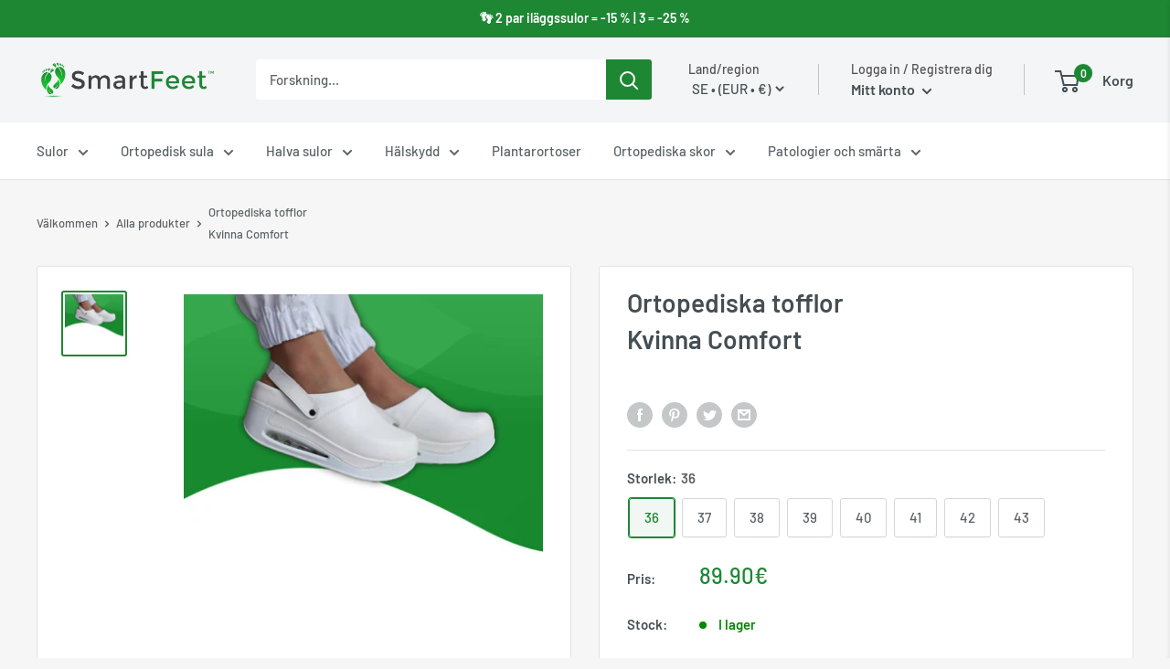

--- FILE ---
content_type: text/html; charset=utf-8
request_url: https://smartfeet.fr/sv-se/products/ortopediska-tofflor-br-kvinna-comfort
body_size: 78031
content:
<!doctype html>

<html class="no-js" lang="sv">
  <head>
    <meta charset="utf-8">
    <meta name="viewport" content="width=device-width, initial-scale=1.0, height=device-height, minimum-scale=1.0, maximum-scale=1.0">
    <meta name="theme-color" content="#1d8733"><title>Ortopedisk komforttoffel för kvinnor | Smartfeet
</title><meta name="description" content="Tofflorna är designade för att absorbera stöten från varje steg och fördela den. Välj denna bekväma ortopediska tofflor för kvinnor för dina fötters hälsa."><link rel="canonical" href="https://smartfeet.fr/sv-se/products/ortopediska-tofflor-br-kvinna-comfort"><link rel="shortcut icon" href="//smartfeet.fr/cdn/shop/files/Icon-01_f5d703ee-ca57-4fe2-8da4-847fb66e9a04_96x96.png?v=1614379202" type="image/png"><link rel="preload" as="style" href="//smartfeet.fr/cdn/shop/t/39/assets/theme.css?v=38109225908982159161734013528">
    <link rel="preconnect" href="https://cdn.shopify.com">
    <link rel="preconnect" href="https://fonts.shopifycdn.com">
    <link rel="dns-prefetch" href="https://productreviews.shopifycdn.com">
    <link rel="dns-prefetch" href="https://ajax.googleapis.com">
    <link rel="dns-prefetch" href="https://maps.googleapis.com">
    <link rel="dns-prefetch" href="https://maps.gstatic.com">

    <meta property="og:type" content="product">
  <meta property="og:title" content="Ortopediska tofflor  Kvinna Comfort"><meta property="og:image" content="http://smartfeet.fr/cdn/shop/products/pantoufles-orthopediques-br-femme-confort.jpg?v=1744733283">
    <meta property="og:image:secure_url" content="https://smartfeet.fr/cdn/shop/products/pantoufles-orthopediques-br-femme-confort.jpg?v=1744733283">
    <meta property="og:image:width" content="1000">
    <meta property="og:image:height" content="1000"><meta property="product:price:amount" content="89.90">
  <meta property="product:price:currency" content="EUR"><meta property="og:description" content="Tofflorna är designade för att absorbera stöten från varje steg och fördela den. Välj denna bekväma ortopediska tofflor för kvinnor för dina fötters hälsa."><meta property="og:url" content="https://smartfeet.fr/sv-se/products/ortopediska-tofflor-br-kvinna-comfort">
<meta property="og:site_name" content="Smartfeet"><meta name="twitter:card" content="summary"><meta name="twitter:title" content="Ortopediska tofflor &lt;br&gt; Kvinna Comfort">
  <meta name="twitter:description" content="Ortopediska skor är designade för att absorbera stöten från varje steg och fördela den nedåt och utåt. Välj denna bekväma tofflor för kvinnor för dina fötters hälsa.
Tekniska egenskaper:

         Designad för att förebygga och korrigera fotpatologier och deformiteter
         Skyddar fotleden
         Rekommenderas även för friska fötter
         Idealisk för diabetiker
         Andningsbar och bekväm
">
  <meta name="twitter:image" content="https://smartfeet.fr/cdn/shop/products/pantoufles-orthopediques-br-femme-confort_600x600_crop_center.jpg?v=1744733283">
    <link rel="preload" href="//smartfeet.fr/cdn/fonts/barlow/barlow_n6.329f582a81f63f125e63c20a5a80ae9477df68e1.woff2" as="font" type="font/woff2" crossorigin>
<link rel="preload" href="//smartfeet.fr/cdn/fonts/barlow/barlow_n5.a193a1990790eba0cc5cca569d23799830e90f07.woff2" as="font" type="font/woff2" crossorigin>
<link rel="preload" href="//smartfeet.fr/cdn/shop/t/39/assets/font-theme-star.woff2?v=176977276741202493121716019248" as="font" type="font/woff2" crossorigin><link rel="preload" href="//smartfeet.fr/cdn/fonts/barlow/barlow_i6.5a22bd20fb27bad4d7674cc6e666fb9c77d813bb.woff2" as="font" type="font/woff2" crossorigin><link rel="preload" href="//smartfeet.fr/cdn/fonts/barlow/barlow_n7.691d1d11f150e857dcbc1c10ef03d825bc378d81.woff2" as="font" type="font/woff2" crossorigin><link rel="preload" href="//smartfeet.fr/cdn/fonts/barlow/barlow_i5.714d58286997b65cd479af615cfa9bb0a117a573.woff2" as="font" type="font/woff2" crossorigin><link rel="preload" href="//smartfeet.fr/cdn/fonts/barlow/barlow_i7.50e19d6cc2ba5146fa437a5a7443c76d5d730103.woff2" as="font" type="font/woff2" crossorigin><link rel="preload" href="//smartfeet.fr/cdn/fonts/barlow/barlow_n6.329f582a81f63f125e63c20a5a80ae9477df68e1.woff2" as="font" type="font/woff2" crossorigin><style>
  /* We load the font used for the integration with Shopify Reviews to load our own stars */
  @font-face {
    font-family: "font-theme-star";
    src: url(//smartfeet.fr/cdn/shop/t/39/assets/font-theme-star.eot?v=178649971611478077551716019248);
    src: url(//smartfeet.fr/cdn/shop/t/39/assets/font-theme-star.eot?%23iefix&v=178649971611478077551716019248) format("embedded-opentype"), url(//smartfeet.fr/cdn/shop/t/39/assets/font-theme-star.woff2?v=176977276741202493121716019248) format("woff2"), url(//smartfeet.fr/cdn/shop/t/39/assets/font-theme-star.ttf?v=17527569363257290761716019248) format("truetype");
    font-weight: normal;
    font-style: normal;
    font-display: fallback;
  }

  @font-face {
  font-family: Barlow;
  font-weight: 600;
  font-style: normal;
  font-display: fallback;
  src: url("//smartfeet.fr/cdn/fonts/barlow/barlow_n6.329f582a81f63f125e63c20a5a80ae9477df68e1.woff2") format("woff2"),
       url("//smartfeet.fr/cdn/fonts/barlow/barlow_n6.0163402e36247bcb8b02716880d0b39568412e9e.woff") format("woff");
}

  @font-face {
  font-family: Barlow;
  font-weight: 500;
  font-style: normal;
  font-display: fallback;
  src: url("//smartfeet.fr/cdn/fonts/barlow/barlow_n5.a193a1990790eba0cc5cca569d23799830e90f07.woff2") format("woff2"),
       url("//smartfeet.fr/cdn/fonts/barlow/barlow_n5.ae31c82169b1dc0715609b8cc6a610b917808358.woff") format("woff");
}

@font-face {
  font-family: Barlow;
  font-weight: 600;
  font-style: normal;
  font-display: fallback;
  src: url("//smartfeet.fr/cdn/fonts/barlow/barlow_n6.329f582a81f63f125e63c20a5a80ae9477df68e1.woff2") format("woff2"),
       url("//smartfeet.fr/cdn/fonts/barlow/barlow_n6.0163402e36247bcb8b02716880d0b39568412e9e.woff") format("woff");
}

@font-face {
  font-family: Barlow;
  font-weight: 600;
  font-style: italic;
  font-display: fallback;
  src: url("//smartfeet.fr/cdn/fonts/barlow/barlow_i6.5a22bd20fb27bad4d7674cc6e666fb9c77d813bb.woff2") format("woff2"),
       url("//smartfeet.fr/cdn/fonts/barlow/barlow_i6.1c8787fcb59f3add01a87f21b38c7ef797e3b3a1.woff") format("woff");
}


  @font-face {
  font-family: Barlow;
  font-weight: 700;
  font-style: normal;
  font-display: fallback;
  src: url("//smartfeet.fr/cdn/fonts/barlow/barlow_n7.691d1d11f150e857dcbc1c10ef03d825bc378d81.woff2") format("woff2"),
       url("//smartfeet.fr/cdn/fonts/barlow/barlow_n7.4fdbb1cb7da0e2c2f88492243ffa2b4f91924840.woff") format("woff");
}

  @font-face {
  font-family: Barlow;
  font-weight: 500;
  font-style: italic;
  font-display: fallback;
  src: url("//smartfeet.fr/cdn/fonts/barlow/barlow_i5.714d58286997b65cd479af615cfa9bb0a117a573.woff2") format("woff2"),
       url("//smartfeet.fr/cdn/fonts/barlow/barlow_i5.0120f77e6447d3b5df4bbec8ad8c2d029d87fb21.woff") format("woff");
}

  @font-face {
  font-family: Barlow;
  font-weight: 700;
  font-style: italic;
  font-display: fallback;
  src: url("//smartfeet.fr/cdn/fonts/barlow/barlow_i7.50e19d6cc2ba5146fa437a5a7443c76d5d730103.woff2") format("woff2"),
       url("//smartfeet.fr/cdn/fonts/barlow/barlow_i7.47e9f98f1b094d912e6fd631cc3fe93d9f40964f.woff") format("woff");
}


  :root {
    --default-text-font-size : 15px;
    --base-text-font-size    : 15px;
    --heading-font-family    : Barlow, sans-serif;
    --heading-font-weight    : 600;
    --heading-font-style     : normal;
    --text-font-family       : Barlow, sans-serif;
    --text-font-weight       : 500;
    --text-font-style        : normal;
    --text-font-bolder-weight: 600;
    --text-link-decoration   : underline;

    --text-color               : #5b6367;
    --text-color-rgb           : 91, 99, 103;
    --heading-color            : #454e53;
    --border-color             : #e1e3e4;
    --border-color-rgb         : 225, 227, 228;
    --form-border-color        : #d4d6d8;
    --accent-color             : #1d8733;
    --accent-color-rgb         : 29, 135, 51;
    --link-color               : #1d6287;
    --link-color-hover         : #0f3448;
    --background               : #f6f6f6;
    --secondary-background     : #ffffff;
    --secondary-background-rgb : 255, 255, 255;
    --accent-background        : rgba(29, 135, 51, 0.08);

    --error-color       : #ff0000;
    --error-background  : rgba(255, 0, 0, 0.07);
    --success-color     : #1d8733;
    --success-background: rgba(29, 135, 51, 0.11);

    --primary-button-background      : #1d8733;
    --primary-button-background-rgb  : 29, 135, 51;
    --primary-button-text-color      : #ffffff;
    --secondary-button-background    : #1d6287;
    --secondary-button-background-rgb: 29, 98, 135;
    --secondary-button-text-color    : #ffffff;

    --header-background      : #f3f5f6;
    --header-text-color      : #454e53;
    --header-light-text-color: #545050;
    --header-border-color    : rgba(84, 80, 80, 0.3);
    --header-accent-color    : #1d8733;

    --flickity-arrow-color: #abb1b4;--product-on-sale-accent           : #1d6287;
    --product-on-sale-accent-rgb       : 29, 98, 135;
    --product-on-sale-color            : #ffffff;
    --product-in-stock-color           : #008a00;
    --product-low-stock-color          : #ee0000;
    --product-sold-out-color           : #8a9297;
    --product-custom-label-1-background: #1d8733;
    --product-custom-label-1-color     : #ffffff;
    --product-custom-label-2-background: #1d8733;
    --product-custom-label-2-color     : #ffffff;
    --product-review-star-color        : #ffbd00;

    --mobile-container-gutter : 20px;
    --desktop-container-gutter: 40px;
  }
</style>

<script>
  // IE11 does not have support for CSS variables, so we have to polyfill them
  if (!(((window || {}).CSS || {}).supports && window.CSS.supports('(--a: 0)'))) {
    const script = document.createElement('script');
    script.type = 'text/javascript';
    script.src = 'https://cdn.jsdelivr.net/npm/css-vars-ponyfill@2';
    script.onload = function() {
      cssVars({});
    };

    document.getElementsByTagName('head')[0].appendChild(script);
  }
</script>

    <script>window.performance && window.performance.mark && window.performance.mark('shopify.content_for_header.start');</script><meta name="google-site-verification" content="CaQpr_Q-YvUAa8qGnmgGVN_37D4PDveXN1amCZfRdXA">
<meta id="shopify-digital-wallet" name="shopify-digital-wallet" content="/12978454587/digital_wallets/dialog">
<meta name="shopify-checkout-api-token" content="2e255e5f897e398a784d0857138e1b70">
<meta id="in-context-paypal-metadata" data-shop-id="12978454587" data-venmo-supported="true" data-environment="production" data-locale="en_US" data-paypal-v4="true" data-currency="EUR">
<link rel="alternate" hreflang="x-default" href="https://smartfeet.fr/products/pantoufle-femme-confort-orthopedique">
<link rel="alternate" hreflang="fr" href="https://smartfeet.fr/products/pantoufle-femme-confort-orthopedique">
<link rel="alternate" hreflang="de-DE" href="https://smartfeet.fr/de-de/products/hausschuhefrauekomfort-orthopadisch">
<link rel="alternate" hreflang="da-DK" href="https://smartfeet.fr/da-dk/products/ortopaediske-hjemmesko-br-kvinde-komfort">
<link rel="alternate" hreflang="fi-FI" href="https://smartfeet.fr/fi-fi/products/ortopediset-tossut-br-naisen-mukavuus">
<link rel="alternate" hreflang="no-NO" href="https://smartfeet.fr/no-no/products/ortopediske-tofler-br-kvinne-komfort">
<link rel="alternate" hreflang="sv-SE" href="https://smartfeet.fr/sv-se/products/ortopediska-tofflor-br-kvinna-comfort">
<link rel="alternate" hreflang="cs-CZ" href="https://smartfeet.fr/cs-cz/products/ortopedicke-pantofle-br-zena-pohodli">
<link rel="alternate" hreflang="nl-NL" href="https://smartfeet.fr/nl-nl/products/orthopedische-pantoffels-br-vrouw-comfort">
<link rel="alternate" hreflang="el-GR" href="https://smartfeet.fr/el-gr/products/%CE%BF%CF%81%CE%B8%CE%BF%CF%80%CE%B5%CE%B4%CE%B9%CE%BA%CE%AD%CF%82-%CF%80%CE%B1%CE%BD%CF%84%CF%8C%CF%86%CE%BB%CE%B5%CF%82-br-%CE%B3%CF%85%CE%BD%CE%B1%CE%B9%CE%BA%CE%B5%CE%AF%CE%B1-%CE%AC%CE%BD%CE%B5%CF%83%CE%B7">
<link rel="alternate" hreflang="hu-HU" href="https://smartfeet.fr/hu-hu/products/ortoped-papucsok-br-noi-kenyelem">
<link rel="alternate" hreflang="pl-PL" href="https://smartfeet.fr/pl-pl/products/kapcie-ortopedyczne-br-komfort-kobiety">
<link rel="alternate" hreflang="pt-PT" href="https://smartfeet.fr/pt-pt/products/chinelos-ortopedicos-br-mulher-conforto">
<link rel="alternate" hreflang="ro-RO" href="https://smartfeet.fr/ro-ro/products/papuci-ortopedici-br-confortul-femeii">
<link rel="alternate" hreflang="es-ES" href="https://smartfeet.fr/es-es/products/zapatillas-de-mujer-confort-ortopedicas">
<link rel="alternate" hreflang="it-IT" href="https://smartfeet.fr/it-it/products/pantofole-donna-comfort-ortopediche">
<link rel="alternate" hreflang="de-AT" href="https://smartfeet.fr/de-at/products/hausschuhefrauekomfort-orthopadisch">
<link rel="alternate" type="application/json+oembed" href="https://smartfeet.fr/sv-se/products/ortopediska-tofflor-br-kvinna-comfort.oembed">
<script async="async" src="/checkouts/internal/preloads.js?locale=sv-SE"></script>
<script id="shopify-features" type="application/json">{"accessToken":"2e255e5f897e398a784d0857138e1b70","betas":["rich-media-storefront-analytics"],"domain":"smartfeet.fr","predictiveSearch":true,"shopId":12978454587,"locale":"sv"}</script>
<script>var Shopify = Shopify || {};
Shopify.shop = "smartfeet.myshopify.com";
Shopify.locale = "sv";
Shopify.currency = {"active":"EUR","rate":"1.0"};
Shopify.country = "SE";
Shopify.theme = {"name":"Currency-DD FINAL SF V4 31.01.23","id":141363446012,"schema_name":"Warehouse","schema_version":"1.10.0","theme_store_id":null,"role":"main"};
Shopify.theme.handle = "null";
Shopify.theme.style = {"id":null,"handle":null};
Shopify.cdnHost = "smartfeet.fr/cdn";
Shopify.routes = Shopify.routes || {};
Shopify.routes.root = "/sv-se/";</script>
<script type="module">!function(o){(o.Shopify=o.Shopify||{}).modules=!0}(window);</script>
<script>!function(o){function n(){var o=[];function n(){o.push(Array.prototype.slice.apply(arguments))}return n.q=o,n}var t=o.Shopify=o.Shopify||{};t.loadFeatures=n(),t.autoloadFeatures=n()}(window);</script>
<script id="shop-js-analytics" type="application/json">{"pageType":"product"}</script>
<script defer="defer" async type="module" src="//smartfeet.fr/cdn/shopifycloud/shop-js/modules/v2/client.init-shop-cart-sync_D0kcvd7l.sv.esm.js"></script>
<script defer="defer" async type="module" src="//smartfeet.fr/cdn/shopifycloud/shop-js/modules/v2/chunk.common_C913-Yqu.esm.js"></script>
<script type="module">
  await import("//smartfeet.fr/cdn/shopifycloud/shop-js/modules/v2/client.init-shop-cart-sync_D0kcvd7l.sv.esm.js");
await import("//smartfeet.fr/cdn/shopifycloud/shop-js/modules/v2/chunk.common_C913-Yqu.esm.js");

  window.Shopify.SignInWithShop?.initShopCartSync?.({"fedCMEnabled":true,"windoidEnabled":true});

</script>
<script>(function() {
  var isLoaded = false;
  function asyncLoad() {
    if (isLoaded) return;
    isLoaded = true;
    var urls = ["https:\/\/d18eg7dreypte5.cloudfront.net\/browse-abandonment\/smsbump_timer.js?shop=smartfeet.myshopify.com","\/\/cdn.shopify.com\/proxy\/078f5b36e537ef6432ccbf7098034da8a2085e6149b2e456cb267c9ea157912e\/api.goaffpro.com\/loader.js?shop=smartfeet.myshopify.com\u0026sp-cache-control=cHVibGljLCBtYXgtYWdlPTkwMA","https:\/\/cdn.hextom.com\/js\/ultimatesalesboost.js?shop=smartfeet.myshopify.com"];
    for (var i = 0; i < urls.length; i++) {
      var s = document.createElement('script');
      s.type = 'text/javascript';
      s.async = true;
      s.src = urls[i];
      var x = document.getElementsByTagName('script')[0];
      x.parentNode.insertBefore(s, x);
    }
  };
  if(window.attachEvent) {
    window.attachEvent('onload', asyncLoad);
  } else {
    window.addEventListener('load', asyncLoad, false);
  }
})();</script>
<script id="__st">var __st={"a":12978454587,"offset":3600,"reqid":"6821e314-690e-437a-9803-ceaf1009e515-1768580003","pageurl":"smartfeet.fr\/sv-se\/products\/ortopediska-tofflor-br-kvinna-comfort","u":"77907b5f7c6e","p":"product","rtyp":"product","rid":7840833274108};</script>
<script>window.ShopifyPaypalV4VisibilityTracking = true;</script>
<script id="captcha-bootstrap">!function(){'use strict';const t='contact',e='account',n='new_comment',o=[[t,t],['blogs',n],['comments',n],[t,'customer']],c=[[e,'customer_login'],[e,'guest_login'],[e,'recover_customer_password'],[e,'create_customer']],r=t=>t.map((([t,e])=>`form[action*='/${t}']:not([data-nocaptcha='true']) input[name='form_type'][value='${e}']`)).join(','),a=t=>()=>t?[...document.querySelectorAll(t)].map((t=>t.form)):[];function s(){const t=[...o],e=r(t);return a(e)}const i='password',u='form_key',d=['recaptcha-v3-token','g-recaptcha-response','h-captcha-response',i],f=()=>{try{return window.sessionStorage}catch{return}},m='__shopify_v',_=t=>t.elements[u];function p(t,e,n=!1){try{const o=window.sessionStorage,c=JSON.parse(o.getItem(e)),{data:r}=function(t){const{data:e,action:n}=t;return t[m]||n?{data:e,action:n}:{data:t,action:n}}(c);for(const[e,n]of Object.entries(r))t.elements[e]&&(t.elements[e].value=n);n&&o.removeItem(e)}catch(o){console.error('form repopulation failed',{error:o})}}const l='form_type',E='cptcha';function T(t){t.dataset[E]=!0}const w=window,h=w.document,L='Shopify',v='ce_forms',y='captcha';let A=!1;((t,e)=>{const n=(g='f06e6c50-85a8-45c8-87d0-21a2b65856fe',I='https://cdn.shopify.com/shopifycloud/storefront-forms-hcaptcha/ce_storefront_forms_captcha_hcaptcha.v1.5.2.iife.js',D={infoText:'Skyddas av hCaptcha',privacyText:'Integritet',termsText:'Villkor'},(t,e,n)=>{const o=w[L][v],c=o.bindForm;if(c)return c(t,g,e,D).then(n);var r;o.q.push([[t,g,e,D],n]),r=I,A||(h.body.append(Object.assign(h.createElement('script'),{id:'captcha-provider',async:!0,src:r})),A=!0)});var g,I,D;w[L]=w[L]||{},w[L][v]=w[L][v]||{},w[L][v].q=[],w[L][y]=w[L][y]||{},w[L][y].protect=function(t,e){n(t,void 0,e),T(t)},Object.freeze(w[L][y]),function(t,e,n,w,h,L){const[v,y,A,g]=function(t,e,n){const i=e?o:[],u=t?c:[],d=[...i,...u],f=r(d),m=r(i),_=r(d.filter((([t,e])=>n.includes(e))));return[a(f),a(m),a(_),s()]}(w,h,L),I=t=>{const e=t.target;return e instanceof HTMLFormElement?e:e&&e.form},D=t=>v().includes(t);t.addEventListener('submit',(t=>{const e=I(t);if(!e)return;const n=D(e)&&!e.dataset.hcaptchaBound&&!e.dataset.recaptchaBound,o=_(e),c=g().includes(e)&&(!o||!o.value);(n||c)&&t.preventDefault(),c&&!n&&(function(t){try{if(!f())return;!function(t){const e=f();if(!e)return;const n=_(t);if(!n)return;const o=n.value;o&&e.removeItem(o)}(t);const e=Array.from(Array(32),(()=>Math.random().toString(36)[2])).join('');!function(t,e){_(t)||t.append(Object.assign(document.createElement('input'),{type:'hidden',name:u})),t.elements[u].value=e}(t,e),function(t,e){const n=f();if(!n)return;const o=[...t.querySelectorAll(`input[type='${i}']`)].map((({name:t})=>t)),c=[...d,...o],r={};for(const[a,s]of new FormData(t).entries())c.includes(a)||(r[a]=s);n.setItem(e,JSON.stringify({[m]:1,action:t.action,data:r}))}(t,e)}catch(e){console.error('failed to persist form',e)}}(e),e.submit())}));const S=(t,e)=>{t&&!t.dataset[E]&&(n(t,e.some((e=>e===t))),T(t))};for(const o of['focusin','change'])t.addEventListener(o,(t=>{const e=I(t);D(e)&&S(e,y())}));const B=e.get('form_key'),M=e.get(l),P=B&&M;t.addEventListener('DOMContentLoaded',(()=>{const t=y();if(P)for(const e of t)e.elements[l].value===M&&p(e,B);[...new Set([...A(),...v().filter((t=>'true'===t.dataset.shopifyCaptcha))])].forEach((e=>S(e,t)))}))}(h,new URLSearchParams(w.location.search),n,t,e,['guest_login'])})(!0,!0)}();</script>
<script integrity="sha256-4kQ18oKyAcykRKYeNunJcIwy7WH5gtpwJnB7kiuLZ1E=" data-source-attribution="shopify.loadfeatures" defer="defer" src="//smartfeet.fr/cdn/shopifycloud/storefront/assets/storefront/load_feature-a0a9edcb.js" crossorigin="anonymous"></script>
<script data-source-attribution="shopify.dynamic_checkout.dynamic.init">var Shopify=Shopify||{};Shopify.PaymentButton=Shopify.PaymentButton||{isStorefrontPortableWallets:!0,init:function(){window.Shopify.PaymentButton.init=function(){};var t=document.createElement("script");t.src="https://smartfeet.fr/cdn/shopifycloud/portable-wallets/latest/portable-wallets.sv.js",t.type="module",document.head.appendChild(t)}};
</script>
<script data-source-attribution="shopify.dynamic_checkout.buyer_consent">
  function portableWalletsHideBuyerConsent(e){var t=document.getElementById("shopify-buyer-consent"),n=document.getElementById("shopify-subscription-policy-button");t&&n&&(t.classList.add("hidden"),t.setAttribute("aria-hidden","true"),n.removeEventListener("click",e))}function portableWalletsShowBuyerConsent(e){var t=document.getElementById("shopify-buyer-consent"),n=document.getElementById("shopify-subscription-policy-button");t&&n&&(t.classList.remove("hidden"),t.removeAttribute("aria-hidden"),n.addEventListener("click",e))}window.Shopify?.PaymentButton&&(window.Shopify.PaymentButton.hideBuyerConsent=portableWalletsHideBuyerConsent,window.Shopify.PaymentButton.showBuyerConsent=portableWalletsShowBuyerConsent);
</script>
<script>
  function portableWalletsCleanup(e){e&&e.src&&console.error("Failed to load portable wallets script "+e.src);var t=document.querySelectorAll("shopify-accelerated-checkout .shopify-payment-button__skeleton, shopify-accelerated-checkout-cart .wallet-cart-button__skeleton"),e=document.getElementById("shopify-buyer-consent");for(let e=0;e<t.length;e++)t[e].remove();e&&e.remove()}function portableWalletsNotLoadedAsModule(e){e instanceof ErrorEvent&&"string"==typeof e.message&&e.message.includes("import.meta")&&"string"==typeof e.filename&&e.filename.includes("portable-wallets")&&(window.removeEventListener("error",portableWalletsNotLoadedAsModule),window.Shopify.PaymentButton.failedToLoad=e,"loading"===document.readyState?document.addEventListener("DOMContentLoaded",window.Shopify.PaymentButton.init):window.Shopify.PaymentButton.init())}window.addEventListener("error",portableWalletsNotLoadedAsModule);
</script>

<script type="module" src="https://smartfeet.fr/cdn/shopifycloud/portable-wallets/latest/portable-wallets.sv.js" onError="portableWalletsCleanup(this)" crossorigin="anonymous"></script>
<script nomodule>
  document.addEventListener("DOMContentLoaded", portableWalletsCleanup);
</script>

<script id='scb4127' type='text/javascript' async='' src='https://smartfeet.fr/cdn/shopifycloud/privacy-banner/storefront-banner.js'></script><link id="shopify-accelerated-checkout-styles" rel="stylesheet" media="screen" href="https://smartfeet.fr/cdn/shopifycloud/portable-wallets/latest/accelerated-checkout-backwards-compat.css" crossorigin="anonymous">
<style id="shopify-accelerated-checkout-cart">
        #shopify-buyer-consent {
  margin-top: 1em;
  display: inline-block;
  width: 100%;
}

#shopify-buyer-consent.hidden {
  display: none;
}

#shopify-subscription-policy-button {
  background: none;
  border: none;
  padding: 0;
  text-decoration: underline;
  font-size: inherit;
  cursor: pointer;
}

#shopify-subscription-policy-button::before {
  box-shadow: none;
}

      </style>

<script>window.performance && window.performance.mark && window.performance.mark('shopify.content_for_header.end');</script>

    <link rel="stylesheet" href="//smartfeet.fr/cdn/shop/t/39/assets/theme.css?v=38109225908982159161734013528">

    
  <script type="application/ld+json">
  {
    "@context": "http://schema.org",
    "@type": "Product","offers": [{
          "@type": "Offer",
          "name": "36",
          "availability":"https://schema.org/InStock",
          "price": 89.9,
          "priceCurrency": "EUR",
          "priceValidUntil": "2026-01-26","sku": "1005002214513130","url": "/sv-se/products/ortopediska-tofflor-br-kvinna-comfort?variant=43672975868156"
        },
{
          "@type": "Offer",
          "name": "37",
          "availability":"https://schema.org/InStock",
          "price": 89.9,
          "priceCurrency": "EUR",
          "priceValidUntil": "2026-01-26","sku": "1005002214513130","url": "/sv-se/products/ortopediska-tofflor-br-kvinna-comfort?variant=43672975900924"
        },
{
          "@type": "Offer",
          "name": "38",
          "availability":"https://schema.org/InStock",
          "price": 89.9,
          "priceCurrency": "EUR",
          "priceValidUntil": "2026-01-26","sku": "1005002214513130","url": "/sv-se/products/ortopediska-tofflor-br-kvinna-comfort?variant=43672975933692"
        },
{
          "@type": "Offer",
          "name": "39",
          "availability":"https://schema.org/InStock",
          "price": 89.9,
          "priceCurrency": "EUR",
          "priceValidUntil": "2026-01-26","sku": "1005002214513130","url": "/sv-se/products/ortopediska-tofflor-br-kvinna-comfort?variant=43672975966460"
        },
{
          "@type": "Offer",
          "name": "40",
          "availability":"https://schema.org/InStock",
          "price": 89.9,
          "priceCurrency": "EUR",
          "priceValidUntil": "2026-01-26","sku": "1005002214513130","url": "/sv-se/products/ortopediska-tofflor-br-kvinna-comfort?variant=43672975999228"
        },
{
          "@type": "Offer",
          "name": "41",
          "availability":"https://schema.org/InStock",
          "price": 89.9,
          "priceCurrency": "EUR",
          "priceValidUntil": "2026-01-26","sku": "1005002214513130","url": "/sv-se/products/ortopediska-tofflor-br-kvinna-comfort?variant=43672976031996"
        },
{
          "@type": "Offer",
          "name": "42",
          "availability":"https://schema.org/InStock",
          "price": 89.9,
          "priceCurrency": "EUR",
          "priceValidUntil": "2026-01-26","sku": "1005002214513130","url": "/sv-se/products/ortopediska-tofflor-br-kvinna-comfort?variant=43672976064764"
        },
{
          "@type": "Offer",
          "name": "43",
          "availability":"https://schema.org/InStock",
          "price": 89.9,
          "priceCurrency": "EUR",
          "priceValidUntil": "2026-01-26","sku": "1005002214513130","url": "/sv-se/products/ortopediska-tofflor-br-kvinna-comfort?variant=43672976097532"
        }
],
    "brand": {
      "name": "Smartfeet"
    },
    "name": "Ortopediska tofflor \u003cbr\u003e Kvinna Comfort",
    "description": "Ortopediska skor är designade för att absorbera stöten från varje steg och fördela den nedåt och utåt. Välj denna bekväma tofflor för kvinnor för dina fötters hälsa.\nTekniska egenskaper:\n\n         Designad för att förebygga och korrigera fotpatologier och deformiteter\n         Skyddar fotleden\n         Rekommenderas även för friska fötter\n         Idealisk för diabetiker\n         Andningsbar och bekväm\n",
    "category": "Skor",
    "url": "/sv-se/products/ortopediska-tofflor-br-kvinna-comfort/sv-se/products/ortopediska-tofflor-br-kvinna-comfort",
    "sku": "1005002214513130",
    "image": {
      "@type": "ImageObject",
      "url": "https://smartfeet.fr/cdn/shop/products/pantoufles-orthopediques-br-femme-confort_1024x.jpg?v=1744733283",
      "image": "https://smartfeet.fr/cdn/shop/products/pantoufles-orthopediques-br-femme-confort_1024x.jpg?v=1744733283",
      "name": "Pantoufles Orthopédiques \u003cbr\u003e Femme Confort-",
      "width": "1024",
      "height": "1024"
    }
  }
  </script>



  <script type="application/ld+json">
  {
    "@context": "http://schema.org",
    "@type": "BreadcrumbList",
  "itemListElement": [{
      "@type": "ListItem",
      "position": 1,
      "name": "Välkommen",
      "item": "https://smartfeet.fr"
    },{
          "@type": "ListItem",
          "position": 2,
          "name": "Ortopediska tofflor \u003cbr\u003e Kvinna Comfort",
          "item": "https://smartfeet.fr/sv-se/products/ortopediska-tofflor-br-kvinna-comfort"
        }]
  }
  </script>


    <script>
      // This allows to expose several variables to the global scope, to be used in scripts
      window.theme = {
        pageType: "product",
        cartCount: 0,
        moneyFormat: "\u003cspan class=money\u003e{{amount}}€\u003c\/span\u003e",
        moneyWithCurrencyFormat: "\u003cspan class=money\u003e{{amount}}€\u003c\/span\u003e",
        showDiscount: true,
        discountMode: "percentage",
        searchMode: "product,article",
        cartType: "page"
      };

      window.routes = {
        rootUrl: "\/sv-se",
        cartUrl: "\/sv-se\/cart",
        cartAddUrl: "\/sv-se\/cart\/add",
        cartChangeUrl: "\/sv-se\/cart\/change",
        searchUrl: "\/sv-se\/search",
        productRecommendationsUrl: "\/sv-se\/recommendations\/products"
      };

      window.languages = {
        collectionOnSaleLabel: "Spara {{savings}}",
        productFormUnavailable: "Inte tillgänglig",
        productFormAddToCart: "Lägg till i kundvagn",
        productFormSoldOut: "Slut i lager",
        shippingEstimatorNoResults: "Vi levererar inte till din adress.",
        shippingEstimatorOneResult: "Det finns ett leveransalternativ:",
        shippingEstimatorMultipleResults: "Det finns {{count}} tillgängliga leveransalternativ:",
        shippingEstimatorErrors: "Ett fel har uppstått :"
      };

      window.lazySizesConfig = {
        loadHidden: false,
        hFac: 0.8,
        expFactor: 3,
        customMedia: {
          '--phone': '(max-width: 640px)',
          '--tablet': '(min-width: 641px) and (max-width: 1023px)',
          '--lap': '(min-width: 1024px)'
        }
      };

      document.documentElement.className = document.documentElement.className.replace('no-js', 'js');
    </script><script src="//polyfill-fastly.net/v3/polyfill.min.js?unknown=polyfill&features=fetch,Element.prototype.closest,Element.prototype.matches,Element.prototype.remove,Element.prototype.classList,Array.prototype.includes,Array.prototype.fill,String.prototype.includes,String.prototype.padStart,Object.assign,CustomEvent,Intl,URL,DOMTokenList,IntersectionObserver,IntersectionObserverEntry" defer></script>
    <script src="//smartfeet.fr/cdn/shop/t/39/assets/theme.min.js?v=1363335880527102721716019248" defer></script>
    <script src="//smartfeet.fr/cdn/shop/t/39/assets/custom.js?v=45509281951018762121716019248" defer></script>
    
    <script src="https://ajax.googleapis.com/ajax/libs/jquery/3.5.1/jquery.min.js"></script><script>
        (function () {
          window.onpageshow = function() {
            // We force re-freshing the cart content onpageshow, as most browsers will serve a cache copy when hitting the
            // back button, which cause staled data
            document.documentElement.dispatchEvent(new CustomEvent('cart:refresh', {
              bubbles: true,
              detail: {scrollToTop: false}
            }));
          };
        })();
      </script><script src="https://kit.fontawesome.com/aee1c8ec5d.js" crossorigin="anonymous"></script>


  
<meta name="google-site-verification" content="CaQpr_Q-YvUAa8qGnmgGVN_37D4PDveXN1amCZfRdXA" />  
<meta name="facebook-domain-verification" content="ezwqp5s1y1huq321r24e7f9lh494pg" />
  
  
<!-- Taboola Pixel Code -->
<script type='text/javascript'>
  window._tfa = window._tfa || [];
  window._tfa.push({notify: 'event', name: 'page_view', id: 1193797});
  !function (t, f, a, x) {
         if (!document.getElementById(x)) {
            t.async = 1;t.src = a;t.id=x;f.parentNode.insertBefore(t, f);
         }
  }(document.createElement('script'),
  document.getElementsByTagName('script')[0],
  '//cdn.taboola.com/libtrc/unip/1193797/tfa.js',
  'tb_tfa_script');
</script>
<noscript>
  <img src='//trc.taboola.com/1193797/log/3/unip?en=page_view'
      width='0' height='0' style='display:none'/>
</noscript>
<!-- End of Taboola Pixel Code -->  


<script data-obct type="text/javascript">
  /** DO NOT MODIFY THIS CODE**/
  !function(_window, _document) {
    var OB_ADV_ID='00f475acba1c8e2f627e9482979eb94e94';
    if (_window.obApi) {var toArray = function(object) {return Object.prototype.toString.call(object) === '[object Array]' ? object : [object];};_window.obApi.marketerId = toArray(_window.obApi.marketerId).concat(toArray(OB_ADV_ID));return;}
    var api = _window.obApi = function() {api.dispatch ? api.dispatch.apply(api, arguments) : api.queue.push(arguments);};api.version = '1.1';api.loaded = true;api.marketerId = OB_ADV_ID;api.queue = [];var tag = _document.createElement('script');tag.async = true;tag.src = '//amplify.outbrain.com/cp/obtp.js';tag.type = 'text/javascript';var script = _document.getElementsByTagName('script')[0];script.parentNode.insertBefore(tag, script);}(window, document);
obApi('track', 'PAGE_VIEW');
</script> 
 <script>
// Delay pixel fire by 60 seconds
var seconds = 60;  
setTimeout(function() {
  fbq('track', 'TimeOnSite = 60 seconds');  
}, seconds * 1000);
</script>
  <script>
// Delay pixel fire by 30 seconds
var seconds = 30;  
setTimeout(function() {
  fbq('track', 'TimeOnSite = 30 seconds');  
}, seconds * 1000);
</script>   

    
      
<script async src="https://pagead2.googlesyndication.com/pagead/js/adsbygoogle.js?client=ca-pub-2754975551608989"
     crossorigin="anonymous"></script>
    

<!-- BEGIN app block: shopify://apps/geos-geolocation/blocks/location-selector-core/3cd5a431-7aea-4ecd-a807-59b3321c525b -->
<style>
    
    #gls-popup {
    
    }
</style>
<script>
    window.GLSPopupConfig = {"excludeUrls":[],"glsAppCdnUrl":"https:\/\/d1dgtlbp2q4h7t.cloudfront.net","glsAppUrl":"https:\/\/app.geosapp.com","marketCustomization":{"active":false,"settings":{"country_selector":1,"show_language":false,"alignment":1},"theme":{"general":{"text_size":13,"background_color":"#FFFFFF","text_color":"#000000"},"style":{"border_radius":0,"border_radius_details":{"top_left":0,"top_right":0,"bottom_left":0,"bottom_right":0}}},"showBrandmark":true},"markets":[{"_id":"6797f02c8e677f757125af8d","shop":"smartfeet.myshopify.com","shopifyId":"gid:\/\/shopify\/Market\/18690474236","rootUrls":[{"locale":"cs","url":"https:\/\/smartfeet.fr\/cs-cz\/","localeName":"Czech","localeNameOrg":"Čeština"}],"countries":[{"_id":"6797f02c8e677f757125af8f","code":"CZ","market":{"_id":"6797f02c8e677f757125af8d","name":"Czech Republic (EUR)"},"shop":"smartfeet.myshopify.com","__v":0,"active":true,"createdAt":"2025-01-27T20:44:28.356Z","currency":{"currencyCode":"EUR","currencyName":"Euro","enabled":true,"currencySymbol":"€"},"name":"Czechia","updatedAt":"2025-09-11T05:23:51.240Z","primary_language":"cs"}],"id":"6797f02c8e677f757125af8d","primaryStore":true},{"_id":"6797f02c8e677f757125af92","shop":"smartfeet.myshopify.com","shopifyId":"gid:\/\/shopify\/Market\/18664718588","rootUrls":[{"locale":"da","url":"https:\/\/smartfeet.fr\/da-dk\/","localeName":"Danish","localeNameOrg":"Dansk"}],"countries":[{"_id":"6797f02c8e677f757125af94","code":"DK","shop":"smartfeet.myshopify.com","market":{"_id":"6797f02c8e677f757125af92","name":"Denmark (EUR)"},"__v":0,"active":true,"createdAt":"2025-01-27T20:44:28.361Z","currency":{"currencyCode":"EUR","currencyName":"Euro","enabled":true,"currencySymbol":"€"},"name":"Denmark","updatedAt":"2025-09-11T05:23:51.247Z","primary_language":"da"}],"id":"6797f02c8e677f757125af92","primaryStore":true},{"_id":"6797f02c8e677f757125af97","shop":"smartfeet.myshopify.com","shopifyId":"gid:\/\/shopify\/Market\/18667503868","rootUrls":[{"locale":"fi","url":"https:\/\/smartfeet.fr\/fi-fi\/","localeName":"Finnish","localeNameOrg":"Suomi"}],"countries":[{"_id":"6797f02c8e677f757125af99","code":"FI","market":{"_id":"6797f02c8e677f757125af97","name":"Finland (EUR)"},"shop":"smartfeet.myshopify.com","__v":0,"active":true,"createdAt":"2025-01-27T20:44:28.365Z","currency":{"currencyCode":"EUR","currencyName":"Euro","enabled":true,"currencySymbol":"€"},"name":"Finland","updatedAt":"2025-09-11T05:23:51.254Z","primary_language":"fi"}],"id":"6797f02c8e677f757125af97","primaryStore":true},{"_id":"6797f02c8e677f757125af9c","shop":"smartfeet.myshopify.com","shopifyId":"gid:\/\/shopify\/Market\/1948254460","rootUrls":[{"locale":"fr","url":"https:\/\/smartfeet.fr","localeName":"French","localeNameOrg":"Français"}],"countries":[{"_id":"6797f02c8e677f757125af9e","code":"FR","shop":"smartfeet.myshopify.com","market":{"_id":"6797f02c8e677f757125af9c","name":"France"},"__v":0,"active":true,"createdAt":"2025-01-27T20:44:28.369Z","currency":{"currencyCode":"EUR","currencyName":"Euro","enabled":true,"currencySymbol":"€"},"name":"France","updatedAt":"2025-09-11T05:23:51.259Z","primary_language":"fr"}],"id":"6797f02c8e677f757125af9c","primaryStore":true},{"_id":"6797f02c8e677f757125afa1","shop":"smartfeet.myshopify.com","shopifyId":"gid:\/\/shopify\/Market\/18640240892","rootUrls":[{"locale":"de","url":"https:\/\/smartfeet.fr\/de-de\/","localeName":"German","localeNameOrg":"Deutsch"}],"countries":[{"_id":"6797f02c8e677f757125afa3","code":"DE","market":{"_id":"6797f02c8e677f757125afa1","name":"Germany (EUR)"},"shop":"smartfeet.myshopify.com","__v":0,"active":true,"createdAt":"2025-01-27T20:44:28.373Z","currency":{"currencyCode":"EUR","currencyName":"Euro","enabled":true,"currencySymbol":"€"},"name":"Germany","updatedAt":"2025-09-11T05:23:51.264Z","primary_language":"de"}],"id":"6797f02c8e677f757125afa1","primaryStore":true},{"_id":"6797f02c8e677f757125afa6","shop":"smartfeet.myshopify.com","shopifyId":"gid:\/\/shopify\/Market\/18690801916","rootUrls":[{"locale":"el","url":"https:\/\/smartfeet.fr\/el-gr\/","localeName":"Greek","localeNameOrg":"Ελληνικά"}],"countries":[{"_id":"6797f02c8e677f757125afa8","code":"GR","shop":"smartfeet.myshopify.com","market":{"_id":"6797f02c8e677f757125afa6","name":"Greece (EUR)"},"__v":0,"active":true,"createdAt":"2025-01-27T20:44:28.377Z","currency":{"currencyCode":"EUR","currencyName":"Euro","enabled":true,"currencySymbol":"€"},"name":"Greece","updatedAt":"2025-09-11T05:23:51.270Z","primary_language":"el"}],"id":"6797f02c8e677f757125afa6","primaryStore":true},{"_id":"6797f02c8e677f757125afab","shop":"smartfeet.myshopify.com","shopifyId":"gid:\/\/shopify\/Market\/18691064060","rootUrls":[{"locale":"hu","url":"https:\/\/smartfeet.fr\/hu-hu\/","localeName":"Hungarian","localeNameOrg":"Magyar"}],"countries":[{"_id":"6797f02c8e677f757125afad","code":"HU","market":{"_id":"6797f02c8e677f757125afab","name":"Hungary (EUR)"},"shop":"smartfeet.myshopify.com","__v":0,"active":true,"createdAt":"2025-01-27T20:44:28.381Z","currency":{"currencyCode":"EUR","currencyName":"Euro","enabled":true,"currencySymbol":"€"},"name":"Hungary","updatedAt":"2025-09-11T05:23:51.277Z","primary_language":"hu"}],"id":"6797f02c8e677f757125afab","primaryStore":true},{"_id":"6797f02c8e677f757125afd7","shop":"smartfeet.myshopify.com","shopifyId":"gid:\/\/shopify\/Market\/20261994748","rootUrls":[{"locale":"it","url":"https:\/\/smartfeet.fr\/it-it\/","localeName":"Italian","localeNameOrg":"Italiano"}],"countries":[{"_id":"6797f02c8e677f757125afd9","code":"IT","market":{"_id":"6797f02c8e677f757125afd7","name":"Italy (EUR)"},"shop":"smartfeet.myshopify.com","__v":0,"active":true,"createdAt":"2025-01-27T20:44:28.406Z","currency":{"currencyCode":"EUR","currencyName":"Euro","enabled":true,"currencySymbol":"€"},"name":"Italy","updatedAt":"2025-09-11T05:23:51.285Z","primary_language":"it"}],"id":"6797f02c8e677f757125afd7","primaryStore":true},{"_id":"6797f02c8e677f757125afdc","shop":"smartfeet.myshopify.com","shopifyId":"gid:\/\/shopify\/Market\/18690736380","rootUrls":[{"locale":"nl","url":"https:\/\/smartfeet.fr\/nl-nl\/","localeName":"Dutch","localeNameOrg":"Nederlands"}],"countries":[{"_id":"6797f02c8e677f757125afde","code":"NL","shop":"smartfeet.myshopify.com","market":{"_id":"6797f02c8e677f757125afdc","name":"Netherlands (EUR)"},"__v":0,"active":true,"createdAt":"2025-01-27T20:44:28.410Z","currency":{"currencyCode":"EUR","currencyName":"Euro","enabled":true,"currencySymbol":"€"},"name":"Netherlands","updatedAt":"2025-09-11T05:23:51.300Z","primary_language":"nl"}],"id":"6797f02c8e677f757125afdc","primaryStore":true},{"_id":"6797f02c8e677f757125afe6","shop":"smartfeet.myshopify.com","shopifyId":"gid:\/\/shopify\/Market\/18667536636","rootUrls":[{"locale":"no","url":"https:\/\/smartfeet.fr\/no-no\/","localeName":"Norwegian","localeNameOrg":"Norsk"}],"countries":[{"_id":"6797f02c8e677f757125afe8","code":"NO","shop":"smartfeet.myshopify.com","market":{"_id":"6797f02c8e677f757125afe6","name":"Norwegian (EUR)"},"__v":0,"active":true,"createdAt":"2025-01-27T20:44:28.416Z","currency":{"currencyCode":"EUR","currencyName":"Euro","enabled":true,"currencySymbol":"€"},"name":"Norway","updatedAt":"2025-09-11T05:23:51.306Z","primary_language":"no"}],"id":"6797f02c8e677f757125afe6","primaryStore":true},{"_id":"6797f02c8e677f757125afeb","shop":"smartfeet.myshopify.com","shopifyId":"gid:\/\/shopify\/Market\/18691227900","rootUrls":[{"locale":"pl","url":"https:\/\/smartfeet.fr\/pl-pl\/","localeName":"Polish","localeNameOrg":"Polski"}],"countries":[{"_id":"6797f02c8e677f757125afed","code":"PL","market":{"_id":"6797f02c8e677f757125afeb","name":"Poland (EUR)"},"shop":"smartfeet.myshopify.com","__v":0,"active":true,"createdAt":"2025-01-27T20:44:28.419Z","currency":{"currencyCode":"EUR","currencyName":"Euro","enabled":true,"currencySymbol":"€"},"name":"Poland","updatedAt":"2025-09-11T05:23:51.312Z","primary_language":"pl"}],"id":"6797f02c8e677f757125afeb","primaryStore":true},{"_id":"6797f02c8e677f757125aff0","shop":"smartfeet.myshopify.com","shopifyId":"gid:\/\/shopify\/Market\/18691457276","rootUrls":[{"locale":"pt-PT","url":"https:\/\/smartfeet.fr\/pt-pt\/","localeName":"Portuguese","localeNameOrg":"Português"}],"countries":[{"_id":"6797f02c8e677f757125aff2","code":"PT","shop":"smartfeet.myshopify.com","market":{"_id":"6797f02c8e677f757125aff0","name":"Portugal (EUR)"},"__v":0,"active":true,"createdAt":"2025-01-27T20:44:28.422Z","currency":{"currencyCode":"EUR","currencyName":"Euro","enabled":true,"currencySymbol":"€"},"name":"Portugal","updatedAt":"2025-09-11T05:23:51.318Z","primary_language":"pt"}],"id":"6797f02c8e677f757125aff0","primaryStore":true},{"_id":"6797f02c8e677f757125aff5","shop":"smartfeet.myshopify.com","shopifyId":"gid:\/\/shopify\/Market\/18691883260","rootUrls":[{"locale":"ro","url":"https:\/\/smartfeet.fr\/ro-ro\/","localeName":"Romanian","localeNameOrg":"Română"}],"countries":[{"_id":"6797f02c8e677f757125aff7","code":"RO","market":{"_id":"6797f02c8e677f757125aff5","name":"Romania (EUR)"},"shop":"smartfeet.myshopify.com","__v":0,"active":true,"createdAt":"2025-01-27T20:44:28.426Z","currency":{"currencyCode":"EUR","currencyName":"Euro","enabled":true,"currencySymbol":"€"},"name":"Romania","updatedAt":"2025-09-11T05:23:51.324Z","primary_language":"ro"}],"id":"6797f02c8e677f757125aff5","primaryStore":true},{"_id":"6797f02c8e677f757125affa","shop":"smartfeet.myshopify.com","shopifyId":"gid:\/\/shopify\/Market\/18859819260","rootUrls":[{"locale":"es","url":"https:\/\/smartfeet.fr\/es-es\/","localeName":"Spanish","localeNameOrg":"Español"}],"countries":[{"_id":"6797f02c8e677f757125affc","code":"ES","shop":"smartfeet.myshopify.com","market":{"_id":"6797f02c8e677f757125affa","name":"Spain (EUR)"},"__v":0,"active":true,"createdAt":"2025-01-27T20:44:28.429Z","currency":{"currencyCode":"EUR","currencyName":"Euro","enabled":true,"currencySymbol":"€"},"name":"Spain","updatedAt":"2025-09-11T05:23:51.328Z","primary_language":"es"}],"id":"6797f02c8e677f757125affa","primaryStore":true},{"_id":"6797f02c8e677f757125afff","shop":"smartfeet.myshopify.com","shopifyId":"gid:\/\/shopify\/Market\/18667634940","rootUrls":[{"locale":"sv","url":"https:\/\/smartfeet.fr\/sv-se\/","localeName":"Swedish","localeNameOrg":"Svenska"}],"countries":[{"_id":"6797f02c8e677f757125b001","code":"SE","market":{"_id":"6797f02c8e677f757125afff","name":"Sweden (EUR)"},"shop":"smartfeet.myshopify.com","__v":0,"active":true,"createdAt":"2025-01-27T20:44:28.433Z","currency":{"currencyCode":"EUR","currencyName":"Euro","enabled":true,"currencySymbol":"€"},"name":"Sweden","updatedAt":"2025-09-11T05:23:51.334Z","primary_language":"sv"}],"id":"6797f02c8e677f757125afff","primaryStore":true},{"_id":"679d38c98e677f75712bd4e7","shop":"smartfeet.myshopify.com","shopifyId":"gid:\/\/shopify\/Market\/26382205180","rootUrls":[{"locale":"fr","url":"https:\/\/smartfeet.fr","localeName":"French","localeNameOrg":"Français"}],"countries":[{"_id":"679d38c98e677f75712bd4e9","market":{"_id":"679d38c98e677f75712bd4e7","name":"Switzerland (EUR)"},"shop":"smartfeet.myshopify.com","code":"CH","__v":0,"active":true,"createdAt":"2025-01-31T20:55:37.939Z","currency":{"currencyCode":"EUR","currencyName":"Euro","enabled":true,"currencySymbol":"€"},"name":"Switzerland","updatedAt":"2025-09-11T05:23:51.339Z","primary_language":"de"}],"id":"679d38c98e677f75712bd4e7","primaryStore":true},{"_id":"679d39858e677f75712bd752","shopifyId":"gid:\/\/shopify\/Market\/26382237948","shop":"smartfeet.myshopify.com","rootUrls":[{"locale":"fr","url":"https:\/\/smartfeet.fr","localeName":"French","localeNameOrg":"Français"}],"countries":[{"_id":"679d39858e677f75712bd754","market":{"_id":"679d39858e677f75712bd752","name":"Belgium (EUR)"},"shop":"smartfeet.myshopify.com","code":"BE","__v":0,"active":true,"createdAt":"2025-01-31T20:58:45.376Z","currency":{"currencyCode":"EUR","currencyName":"Euro","enabled":true,"currencySymbol":"€"},"name":"Belgium","updatedAt":"2025-09-11T05:23:51.234Z","primary_language":"nl"}],"id":"679d39858e677f75712bd752","primaryStore":true},{"_id":"679d39988e677f75712bd9c9","shop":"smartfeet.myshopify.com","shopifyId":"gid:\/\/shopify\/Market\/26382336252","rootUrls":[{"locale":"fr","url":"https:\/\/smartfeet.fr","localeName":"French","localeNameOrg":"Français"}],"countries":[{"_id":"679d39988e677f75712bd9cb","code":"LU","shop":"smartfeet.myshopify.com","market":{"_id":"679d39988e677f75712bd9c9","name":"Luxembourg (EUR)"},"__v":0,"active":true,"createdAt":"2025-01-31T20:59:04.920Z","currency":{"currencyCode":"EUR","currencyName":"Euro","enabled":true,"currencySymbol":"€"},"name":"Luxembourg","updatedAt":"2025-09-11T05:23:51.294Z","primary_language":"fr"}],"id":"679d39988e677f75712bd9c9","primaryStore":true},{"_id":"6899710a968ffdb72d0c7eba","shop":"smartfeet.myshopify.com","shopifyId":"gid:\/\/shopify\/Market\/31089361148","rootUrls":[{"locale":"de","url":"https:\/\/smartfeet.fr\/de-at\/","localeName":"German","localeNameOrg":"Deutsch"}],"countries":[{"_id":"6899710a968ffdb72d0c7ebc","code":"AT","market":{"_id":"6899710a968ffdb72d0c7eba","name":"Austria (EUR)"},"shop":"smartfeet.myshopify.com","__v":0,"active":true,"createdAt":"2025-08-11T04:26:50.727Z","currency":{"currencyCode":"EUR","currencyName":"Euro","enabled":true,"currencySymbol":"€"},"name":"Austria","updatedAt":"2025-09-11T05:23:51.228Z"}],"id":"6899710a968ffdb72d0c7eba","primaryStore":true}],"plan":{"name":"Early bird","planFeatures":[{"code":"redirect_volume.monthly_redirects","value":"unlimited"},{"code":"branding_customizations.geolocation_popup","value":"Y"},{"code":"branding_customizations.classic_market_selector","value":"Y"},{"code":"branding_customizations.modal_market_selector","value":"Y"},{"code":"branding_customizations.html_css","value":"Y"},{"code":"features.displayed_languages_for_popup","value":"unlimited"},{"code":"features.open_ai_auto_translations","value":"unlimited"},{"code":"features.automatic_redirection_after_consent","value":"Y"},{"code":"features.force_redirect_without_consent","value":"Y"},{"code":"features.multiple_stores_connecting","value":"unlimited"},{"code":"features.multi_store_market_selector","value":"Y"},{"code":"features.unique_popup_customization_for_each_store","value":"Y"},{"code":"advanced_geolocation_settings.first_visit_configuration","value":"Y"},{"code":"advanced_geolocation_settings.second_visit_configuration","value":"Y"},{"code":"advanced_geolocation_settings.language_selector_configuration","value":"Y"},{"code":"advanced_geolocation_settings.language_settings","value":"Y"},{"code":"analytics_tracking.real_time_analytics","value":"Y"},{"code":"analytics_tracking.utm_parameters","value":"advanced"},{"code":"analytics_tracking.pixel_code_adding","value":"Y"},{"code":"integrations.shopify_markets","value":"Y"},{"code":"integrations.klaviyo","value":"Y"},{"code":"features.multiple_language_inapp","type":"","value":"N"},{"code":"features.whitelist_ips","type":"","value":"N"}]},"planUsage":[{"shop":"smartfeet.myshopify.com","code":"redirect_volume.monthly_redirects","used":12037}],"popupCustomization":{"active":true,"settings":{"country_selector":1,"show_language":false,"animation_style":3},"theme":{"general":{"font":"Inter","background_color":"#ffffff","title_text_size":20,"title_text_color":"#000000","description_text_size":13,"description_text_color":"#000000","label_color":"#615F5F","validate_text_color":"#B81C1C"},"button":{"button_text":"Show now","button_text_color":"#fff","button_color":"#1D8733","button_text_size":13,"alignment":2},"style":{"border_radius":0,"border_radius_details":{"top_left":0,"top_right":0,"bottom_left":0,"bottom_right":0}},"image":{"show_background_image":false,"alignment":1}},"photoId":null,"showBrandmark":true},"settings":{"_id":"67bdb56168e3b4aed5d3c7dc","shop":"smartfeet.myshopify.com","firstVisitConfiguration":1,"secondVisitConfiguration":1,"languageSelectorConfiguration":1,"languageSettings":1,"utmForwardingType":1,"utmForwardingSettings":{"utmCampaign":"Geos-Geolocation","utmSource":"{{SOURCE_COUNTRY}}","utmMedium":"{{DESTINATION_COUNTRY}}"},"customHTML":"","customCss":"","autoRedirectWithoutConsent":false,"createdAt":"2025-02-25T12:19:45.001Z","updatedAt":"2025-02-25T12:19:45.001Z","__v":0},"translations":[{"modal_selector":{"language_title":"Preferred language","country_title":"Select your country","button_text":"Apply"},"redirect_notice":{"title":"Redirecting you to your local store","description":"We will take you to the right store for your region and language.","button_text":"Got it"},"isDefault":false,"shop":"smartfeet.myshopify.com","languageCode":"cs","data":{"title":"Are you in the right place?","description":"Please select your shipping destination and preferred language to see the correct product selection and delivery options.","country_label":"Country","language_label":"Language","call_to_action":"Shop now","fallback_text":"We don’t ship to [country]"},"language":{"languageCode":"cs","languageName":"Czech"},"createdAt":"2025-01-27T20:44:28.643Z","updatedAt":"2025-01-27T20:44:28.643Z","__v":0},{"modal_selector":{"language_title":"Preferred language","country_title":"Select your country","button_text":"Apply"},"redirect_notice":{"title":"Redirecting you to your local store","description":"We will take you to the right store for your region and language.","button_text":"Got it"},"isDefault":false,"shop":"smartfeet.myshopify.com","languageCode":"da","data":{"title":"Are you in the right place?","description":"Please select your shipping destination and preferred language to see the correct product selection and delivery options.","country_label":"Country","language_label":"Language","call_to_action":"Shop now","fallback_text":"We don’t ship to [country]"},"language":{"languageCode":"da","languageName":"Danish"},"createdAt":"2025-01-27T20:44:28.648Z","updatedAt":"2025-01-27T20:44:28.648Z","__v":0},{"modal_selector":{"language_title":"Preferred language","country_title":"Select your country","button_text":"Apply"},"redirect_notice":{"title":"Redirecting you to your local store","description":"We will take you to the right store for your region and language.","button_text":"Got it"},"isDefault":false,"shop":"smartfeet.myshopify.com","languageCode":"fi","data":{"title":"Are you in the right place?","description":"Please select your shipping destination and preferred language to see the correct product selection and delivery options.","country_label":"Country","language_label":"Language","call_to_action":"Shop now","fallback_text":"We don’t ship to [country]"},"language":{"languageCode":"fi","languageName":"Finnish"},"createdAt":"2025-01-27T20:44:28.653Z","updatedAt":"2025-01-27T20:44:28.653Z","__v":0},{"modal_selector":{"language_title":"Preferred language","country_title":"Select your country","button_text":"Apply"},"redirect_notice":{"title":"Redirecting you to your local store","description":"We will take you to the right store for your region and language.","button_text":"Got it"},"isDefault":true,"shop":"smartfeet.myshopify.com","languageCode":"fr","data":{"title":"Are you in the right place?","description":"Please select your shipping destination and preferred language to see the correct product selection and delivery options.","country_label":"Country","language_label":"Language","call_to_action":"Shop now","fallback_text":"We don’t ship to [country]"},"language":{"languageCode":"fr","languageName":"French"},"createdAt":"2025-01-27T20:44:28.658Z","updatedAt":"2025-08-11T04:21:12.510Z","__v":0},{"modal_selector":{"language_title":"Preferred language","country_title":"Select your country","button_text":"Apply"},"redirect_notice":{"title":"Redirecting you to your local store","description":"We will take you to the right store for your region and language.","button_text":"Got it"},"isDefault":false,"shop":"smartfeet.myshopify.com","languageCode":"de","data":{"title":"Are you in the right place?","description":"Please select your shipping destination and preferred language to see the correct product selection and delivery options.","country_label":"Country","language_label":"Language","call_to_action":"Shop now","fallback_text":"We don’t ship to [country]"},"language":{"languageCode":"de","languageName":"German"},"createdAt":"2025-01-27T20:44:28.662Z","updatedAt":"2025-01-27T20:44:28.662Z","__v":0},{"modal_selector":{"language_title":"Preferred language","country_title":"Select your country","button_text":"Apply"},"redirect_notice":{"title":"Redirecting you to your local store","description":"We will take you to the right store for your region and language.","button_text":"Got it"},"isDefault":false,"shop":"smartfeet.myshopify.com","languageCode":"el","data":{"title":"Are you in the right place?","description":"Please select your shipping destination and preferred language to see the correct product selection and delivery options.","country_label":"Country","language_label":"Language","call_to_action":"Shop now","fallback_text":"We don’t ship to [country]"},"language":{"languageCode":"el","languageName":"Greek"},"createdAt":"2025-01-27T20:44:28.667Z","updatedAt":"2025-01-27T20:44:28.667Z","__v":0},{"modal_selector":{"language_title":"Preferred language","country_title":"Select your country","button_text":"Apply"},"redirect_notice":{"title":"Redirecting you to your local store","description":"We will take you to the right store for your region and language.","button_text":"Got it"},"isDefault":false,"shop":"smartfeet.myshopify.com","languageCode":"hu","data":{"title":"Are you in the right place?","description":"Please select your shipping destination and preferred language to see the correct product selection and delivery options.","country_label":"Country","language_label":"Language","call_to_action":"Shop now","fallback_text":"We don’t ship to [country]"},"language":{"languageCode":"hu","languageName":"Hungarian"},"createdAt":"2025-01-27T20:44:28.674Z","updatedAt":"2025-01-27T20:44:28.674Z","__v":0},{"modal_selector":{"language_title":"Preferred language","country_title":"Select your country","button_text":"Apply"},"redirect_notice":{"title":"Redirecting you to your local store","description":"We will take you to the right store for your region and language.","button_text":"Got it"},"isDefault":false,"shop":"smartfeet.myshopify.com","languageCode":"it","data":{"title":"Are you in the right place?","description":"Please select your shipping destination and preferred language to see the correct product selection and delivery options.","country_label":"Country","language_label":"Language","call_to_action":"Shop now","fallback_text":"We don’t ship to [country]"},"language":{"languageCode":"it","languageName":"Italian"},"createdAt":"2025-01-27T20:44:28.679Z","updatedAt":"2025-01-27T20:44:28.679Z","__v":0},{"modal_selector":{"language_title":"Preferred language","country_title":"Select your country","button_text":"Apply"},"redirect_notice":{"title":"Redirecting you to your local store","description":"We will take you to the right store for your region and language.","button_text":"Got it"},"isDefault":false,"shop":"smartfeet.myshopify.com","languageCode":"nl","data":{"title":"Are you in the right place?","description":"Please select your shipping destination and preferred language to see the correct product selection and delivery options.","country_label":"Country","language_label":"Language","call_to_action":"Shop now","fallback_text":"We don’t ship to [country]"},"language":{"languageCode":"nl","languageName":"Dutch"},"createdAt":"2025-01-27T20:44:28.687Z","updatedAt":"2025-01-27T20:44:28.687Z","__v":0},{"modal_selector":{"language_title":"Preferred language","country_title":"Select your country","button_text":"Apply"},"redirect_notice":{"title":"Redirecting you to your local store","description":"We will take you to the right store for your region and language.","button_text":"Got it"},"isDefault":false,"shop":"smartfeet.myshopify.com","languageCode":"no","data":{"title":"Are you in the right place?","description":"Please select your shipping destination and preferred language to see the correct product selection and delivery options.","country_label":"Country","language_label":"Language","call_to_action":"Shop now","fallback_text":"We don’t ship to [country]"},"language":{"languageCode":"no","languageName":"Norwegian"},"createdAt":"2025-01-27T20:44:28.693Z","updatedAt":"2025-01-27T20:44:28.693Z","__v":0},{"modal_selector":{"language_title":"Preferred language","country_title":"Select your country","button_text":"Apply"},"redirect_notice":{"title":"Redirecting you to your local store","description":"We will take you to the right store for your region and language.","button_text":"Got it"},"isDefault":false,"shop":"smartfeet.myshopify.com","languageCode":"pl","data":{"title":"Are you in the right place?","description":"Please select your shipping destination and preferred language to see the correct product selection and delivery options.","country_label":"Country","language_label":"Language","call_to_action":"Shop now","fallback_text":"We don’t ship to [country]"},"language":{"languageCode":"pl","languageName":"Polish"},"createdAt":"2025-01-27T20:44:28.699Z","updatedAt":"2025-01-27T20:44:28.699Z","__v":0},{"modal_selector":{"language_title":"Preferred language","country_title":"Select your country","button_text":"Apply"},"redirect_notice":{"title":"Redirecting you to your local store","description":"We will take you to the right store for your region and language.","button_text":"Got it"},"isDefault":false,"shop":"smartfeet.myshopify.com","languageCode":"pt-pt","data":{"title":"Are you in the right place?","description":"Please select your shipping destination and preferred language to see the correct product selection and delivery options.","country_label":"Country","language_label":"Language","call_to_action":"Shop now","fallback_text":"We don’t ship to [country]"},"language":{"languageCode":"pt-pt","languageName":"Portuguese"},"createdAt":"2025-01-27T20:44:28.704Z","updatedAt":"2025-01-27T20:44:28.704Z","__v":0},{"modal_selector":{"language_title":"Preferred language","country_title":"Select your country","button_text":"Apply"},"redirect_notice":{"title":"Redirecting you to your local store","description":"We will take you to the right store for your region and language.","button_text":"Got it"},"isDefault":false,"shop":"smartfeet.myshopify.com","languageCode":"ro","data":{"title":"Are you in the right place?","description":"Please select your shipping destination and preferred language to see the correct product selection and delivery options.","country_label":"Country","language_label":"Language","call_to_action":"Shop now","fallback_text":"We don’t ship to [country]"},"language":{"languageCode":"ro","languageName":"Romanian"},"createdAt":"2025-01-27T20:44:28.710Z","updatedAt":"2025-01-27T20:44:28.710Z","__v":0},{"modal_selector":{"language_title":"Preferred language","country_title":"Select your country","button_text":"Apply"},"redirect_notice":{"title":"Redirecting you to your local store","description":"We will take you to the right store for your region and language.","button_text":"Got it"},"isDefault":false,"shop":"smartfeet.myshopify.com","languageCode":"es","data":{"title":"Are you in the right place?","description":"Please select your shipping destination and preferred language to see the correct product selection and delivery options.","country_label":"Country","language_label":"Language","call_to_action":"Shop now","fallback_text":"We don’t ship to [country]"},"language":{"languageCode":"es","languageName":"Spanish"},"createdAt":"2025-01-27T20:44:28.717Z","updatedAt":"2025-01-27T20:44:28.717Z","__v":0},{"modal_selector":{"language_title":"Preferred language","country_title":"Select your country","button_text":"Apply"},"redirect_notice":{"title":"Redirecting you to your local store","description":"We will take you to the right store for your region and language.","button_text":"Got it"},"isDefault":false,"shop":"smartfeet.myshopify.com","languageCode":"sv","data":{"title":"Are you in the right place?","description":"Please select your shipping destination and preferred language to see the correct product selection and delivery options.","country_label":"Country","language_label":"Language","call_to_action":"Shop now","fallback_text":"We don’t ship to [country]"},"language":{"languageCode":"sv","languageName":"Swedish"},"createdAt":"2025-01-27T20:44:28.727Z","updatedAt":"2025-01-27T20:44:28.727Z","__v":0}]};
    
</script>
<script async type="text/javascript" id="location-selector-script-id" src="https://d1dgtlbp2q4h7t.cloudfront.net/location-selector-storefront/dist/location-selector-storefront.js"></script>


<!-- END app block --><!-- BEGIN app block: shopify://apps/judge-me-reviews/blocks/judgeme_core/61ccd3b1-a9f2-4160-9fe9-4fec8413e5d8 --><!-- Start of Judge.me Core -->






<link rel="dns-prefetch" href="https://cdnwidget.judge.me">
<link rel="dns-prefetch" href="https://cdn.judge.me">
<link rel="dns-prefetch" href="https://cdn1.judge.me">
<link rel="dns-prefetch" href="https://api.judge.me">

<script data-cfasync='false' class='jdgm-settings-script'>window.jdgmSettings={"pagination":5,"disable_web_reviews":false,"badge_no_review_text":"Inga recensioner","badge_n_reviews_text":"{{ n }} recension/recensioner","badge_star_color":"#FFCF47","hide_badge_preview_if_no_reviews":true,"badge_hide_text":false,"enforce_center_preview_badge":false,"widget_title":"Kundrecensioner","widget_open_form_text":"Skriv en recension","widget_close_form_text":"Avbryt recension","widget_refresh_page_text":"Uppdatera sidan","widget_summary_text":"Baserat på {{ number_of_reviews }} recension/recensioner","widget_no_review_text":"Var först med att skriva en recension","widget_name_field_text":"Visningsnamn","widget_verified_name_field_text":"Verifierat namn (offentligt)","widget_name_placeholder_text":"Visningsnamn","widget_required_field_error_text":"Detta fält är obligatoriskt.","widget_email_field_text":"E-postadress","widget_verified_email_field_text":"Verifierad e-post (privat, kan inte redigeras)","widget_email_placeholder_text":"Din e-postadress","widget_email_field_error_text":"Ange en giltig e-postadress.","widget_rating_field_text":"Betyg","widget_review_title_field_text":"Rubrik","widget_review_title_placeholder_text":"Ge din recension en rubrik","widget_review_body_field_text":"Recensionsinnehåll","widget_review_body_placeholder_text":"Börja skriva här...","widget_pictures_field_text":"Bild/Video (valfritt)","widget_submit_review_text":"Skicka recension","widget_submit_verified_review_text":"Skicka verifierad recension","widget_submit_success_msg_with_auto_publish":"Tack! Uppdatera sidan om några ögonblick för att se din recension. Du kan ta bort eller redigera din recension genom att logga in på \u003ca href='https://judge.me/login' target='_blank' rel='nofollow noopener'\u003eJudge.me\u003c/a\u003e","widget_submit_success_msg_no_auto_publish":"Tack! Din recension kommer att publiceras så snart den har godkänts av butiksadministratören. Du kan ta bort eller redigera din recension genom att logga in på \u003ca href='https://judge.me/login' target='_blank' rel='nofollow noopener'\u003eJudge.me\u003c/a\u003e","widget_show_default_reviews_out_of_total_text":"Visar {{ n_reviews_shown }} av {{ n_reviews }} recensioner.","widget_show_all_link_text":"Visa alla","widget_show_less_link_text":"Visa färre","widget_author_said_text":"{{ reviewer_name }} sade:","widget_days_text":"{{ n }} dag/dagar sedan","widget_weeks_text":"{{ n }} vecka/veckor sedan","widget_months_text":"{{ n }} månad/månader sedan","widget_years_text":"{{ n }} år sedan","widget_yesterday_text":"Igår","widget_today_text":"Idag","widget_replied_text":"\u003e\u003e {{ shop_name }} svarade:","widget_read_more_text":"Läs mer","widget_reviewer_name_as_initial":"","widget_rating_filter_color":"#fbcd0a","widget_rating_filter_see_all_text":"Se alla recensioner","widget_sorting_most_recent_text":"Senaste","widget_sorting_highest_rating_text":"Högsta betyg","widget_sorting_lowest_rating_text":"Lägsta betyg","widget_sorting_with_pictures_text":"Bara bilder","widget_sorting_most_helpful_text":"Mest hjälpsamma","widget_open_question_form_text":"Ställ en fråga","widget_reviews_subtab_text":"Recensioner","widget_questions_subtab_text":"Frågor","widget_question_label_text":"Fråga","widget_answer_label_text":"Svar","widget_question_placeholder_text":"Skriv din fråga här","widget_submit_question_text":"Skicka fråga","widget_question_submit_success_text":"Tack för din fråga! Vi meddelar dig när den blir besvarad.","widget_star_color":"#FFCF47","verified_badge_text":"Verifierad","verified_badge_bg_color":"","verified_badge_text_color":"","verified_badge_placement":"left-of-reviewer-name","widget_review_max_height":"","widget_hide_border":false,"widget_social_share":false,"widget_thumb":false,"widget_review_location_show":false,"widget_location_format":"","all_reviews_include_out_of_store_products":true,"all_reviews_out_of_store_text":"(utanför butiken)","all_reviews_pagination":100,"all_reviews_product_name_prefix_text":"om","enable_review_pictures":true,"enable_question_anwser":false,"widget_theme":"default","review_date_format":"dd/mm/yy","default_sort_method":"most-recent","widget_product_reviews_subtab_text":"Produktrecensioner","widget_shop_reviews_subtab_text":"Butiksrecensioner","widget_other_products_reviews_text":"Recensioner för andra produkter","widget_store_reviews_subtab_text":"Butiksrecensioner","widget_no_store_reviews_text":"Denna butik har ännu inte fått några recensioner","widget_web_restriction_product_reviews_text":"Denna produkt har ännu inte fått några recensioner","widget_no_items_text":"Inga element hittades","widget_show_more_text":"Visa mer","widget_write_a_store_review_text":"Skriv en butiksrecension","widget_other_languages_heading":"Recensioner på andra språk","widget_translate_review_text":"Översätt recension till {{ language }}","widget_translating_review_text":"Översätter...","widget_show_original_translation_text":"Visa original ({{ language }})","widget_translate_review_failed_text":"Recensionen kunde inte översättas.","widget_translate_review_retry_text":"Försök igen","widget_translate_review_try_again_later_text":"Försök igen senare","show_product_url_for_grouped_product":false,"widget_sorting_pictures_first_text":"Bilder först","show_pictures_on_all_rev_page_mobile":false,"show_pictures_on_all_rev_page_desktop":false,"floating_tab_hide_mobile_install_preference":false,"floating_tab_button_name":"★ Recensioner","floating_tab_title":"Låt kunderna tala för oss","floating_tab_button_color":"","floating_tab_button_background_color":"","floating_tab_url":"","floating_tab_url_enabled":false,"floating_tab_tab_style":"text","all_reviews_text_badge_text":"Kunder betygsätter oss {{ shop.metafields.judgeme.all_reviews_rating | round: 1 }}/5 baserat på {{ shop.metafields.judgeme.all_reviews_count }} recensioner.","all_reviews_text_badge_text_branded_style":"{{ shop.metafields.judgeme.all_reviews_rating | round: 1 }} av 5 stjärnor baserat på {{ shop.metafields.judgeme.all_reviews_count }} recensioner","is_all_reviews_text_badge_a_link":false,"show_stars_for_all_reviews_text_badge":false,"all_reviews_text_badge_url":"","all_reviews_text_style":"branded","all_reviews_text_color_style":"judgeme_brand_color","all_reviews_text_color":"#108474","all_reviews_text_show_jm_brand":true,"featured_carousel_show_header":true,"featured_carousel_title":"Låt kunderna tala för oss","testimonials_carousel_title":"Kunderna säger oss","videos_carousel_title":"Verkliga kundberättelser","cards_carousel_title":"Kunderna säger oss","featured_carousel_count_text":"från {{ n }} recensioner","featured_carousel_add_link_to_all_reviews_page":false,"featured_carousel_url":"","featured_carousel_show_images":true,"featured_carousel_autoslide_interval":5,"featured_carousel_arrows_on_the_sides":false,"featured_carousel_height":250,"featured_carousel_width":80,"featured_carousel_image_size":0,"featured_carousel_image_height":250,"featured_carousel_arrow_color":"#eeeeee","verified_count_badge_style":"branded","verified_count_badge_orientation":"horizontal","verified_count_badge_color_style":"judgeme_brand_color","verified_count_badge_color":"#108474","is_verified_count_badge_a_link":false,"verified_count_badge_url":"","verified_count_badge_show_jm_brand":true,"widget_rating_preset_default":5,"widget_first_sub_tab":"product-reviews","widget_show_histogram":true,"widget_histogram_use_custom_color":false,"widget_pagination_use_custom_color":false,"widget_star_use_custom_color":false,"widget_verified_badge_use_custom_color":false,"widget_write_review_use_custom_color":false,"picture_reminder_submit_button":"Ladda upp bilder","enable_review_videos":false,"mute_video_by_default":false,"widget_sorting_videos_first_text":"Videor först","widget_review_pending_text":"Pågående","featured_carousel_items_for_large_screen":3,"social_share_options_order":"Facebook,Twitter","remove_microdata_snippet":false,"disable_json_ld":false,"enable_json_ld_products":false,"preview_badge_show_question_text":false,"preview_badge_no_question_text":"Inga frågor","preview_badge_n_question_text":"{{ number_of_questions }} fråga/frågor","qa_badge_show_icon":false,"qa_badge_position":"same-row","remove_judgeme_branding":false,"widget_add_search_bar":false,"widget_search_bar_placeholder":"Söka","widget_sorting_verified_only_text":"Endast verifierade","featured_carousel_theme":"default","featured_carousel_show_rating":true,"featured_carousel_show_title":true,"featured_carousel_show_body":true,"featured_carousel_show_date":false,"featured_carousel_show_reviewer":true,"featured_carousel_show_product":false,"featured_carousel_header_background_color":"#108474","featured_carousel_header_text_color":"#ffffff","featured_carousel_name_product_separator":"reviewed","featured_carousel_full_star_background":"#108474","featured_carousel_empty_star_background":"#dadada","featured_carousel_vertical_theme_background":"#f9fafb","featured_carousel_verified_badge_enable":true,"featured_carousel_verified_badge_color":"#108474","featured_carousel_border_style":"round","featured_carousel_review_line_length_limit":3,"featured_carousel_more_reviews_button_text":"Läs fler recensioner","featured_carousel_view_product_button_text":"Visa produkt","all_reviews_page_load_reviews_on":"scroll","all_reviews_page_load_more_text":"Ladda fler recensioner","disable_fb_tab_reviews":false,"enable_ajax_cdn_cache":false,"widget_advanced_speed_features":5,"widget_public_name_text":"visas offentligt som","default_reviewer_name":"John Smith","default_reviewer_name_has_non_latin":true,"widget_reviewer_anonymous":"Anonym","medals_widget_title":"Judge.me Recensionsmedaljer","medals_widget_background_color":"#f9fafb","medals_widget_position":"footer_all_pages","medals_widget_border_color":"#f9fafb","medals_widget_verified_text_position":"left","medals_widget_use_monochromatic_version":false,"medals_widget_elements_color":"#108474","show_reviewer_avatar":true,"widget_invalid_yt_video_url_error_text":"Inte en YouTube-video-URL","widget_max_length_field_error_text":"Ange inte mer än {0} tecken.","widget_show_country_flag":false,"widget_show_collected_via_shop_app":true,"widget_verified_by_shop_badge_style":"light","widget_verified_by_shop_text":"Verifierad av butiken","widget_show_photo_gallery":false,"widget_load_with_code_splitting":true,"widget_ugc_install_preference":false,"widget_ugc_title":"Gjord av oss, delad av dig","widget_ugc_subtitle":"Tagga oss för att se din bild visad på vår sida","widget_ugc_arrows_color":"#ffffff","widget_ugc_primary_button_text":"Köp nu","widget_ugc_primary_button_background_color":"#108474","widget_ugc_primary_button_text_color":"#ffffff","widget_ugc_primary_button_border_width":"0","widget_ugc_primary_button_border_style":"none","widget_ugc_primary_button_border_color":"#108474","widget_ugc_primary_button_border_radius":"25","widget_ugc_secondary_button_text":"Ladda mer","widget_ugc_secondary_button_background_color":"#ffffff","widget_ugc_secondary_button_text_color":"#108474","widget_ugc_secondary_button_border_width":"2","widget_ugc_secondary_button_border_style":"solid","widget_ugc_secondary_button_border_color":"#108474","widget_ugc_secondary_button_border_radius":"25","widget_ugc_reviews_button_text":"Visa recensioner","widget_ugc_reviews_button_background_color":"#ffffff","widget_ugc_reviews_button_text_color":"#108474","widget_ugc_reviews_button_border_width":"2","widget_ugc_reviews_button_border_style":"solid","widget_ugc_reviews_button_border_color":"#108474","widget_ugc_reviews_button_border_radius":"25","widget_ugc_reviews_button_link_to":"judgeme-reviews-page","widget_ugc_show_post_date":true,"widget_ugc_max_width":"800","widget_rating_metafield_value_type":true,"widget_primary_color":"#1D8733","widget_enable_secondary_color":false,"widget_secondary_color":"#edf5f5","widget_summary_average_rating_text":"{{ average_rating }} av 5","widget_media_grid_title":"Kundfoton och videor","widget_media_grid_see_more_text":"Se mer","widget_round_style":false,"widget_show_product_medals":true,"widget_verified_by_judgeme_text":"Verifierad av Judge.me","widget_show_store_medals":true,"widget_verified_by_judgeme_text_in_store_medals":"Verifierad av Judge.me","widget_media_field_exceed_quantity_message":"Tyvärr kan vi bara acceptera {{ max_media }} för en recension.","widget_media_field_exceed_limit_message":"{{ file_name }} är för stor, välj en {{ media_type }} mindre än {{ size_limit }}MB.","widget_review_submitted_text":"Recension inskickad!","widget_question_submitted_text":"Fråga inskickad!","widget_close_form_text_question":"Avbryt","widget_write_your_answer_here_text":"Skriv ditt svar här","widget_enabled_branded_link":true,"widget_show_collected_by_judgeme":true,"widget_reviewer_name_color":"","widget_write_review_text_color":"","widget_write_review_bg_color":"","widget_collected_by_judgeme_text":"insamlad av Judge.me","widget_pagination_type":"standard","widget_load_more_text":"Ladda mer","widget_load_more_color":"#108474","widget_full_review_text":"Fullständig recension","widget_read_more_reviews_text":"Läs fler recensioner","widget_read_questions_text":"Läs frågor","widget_questions_and_answers_text":"Frågor och svar","widget_verified_by_text":"Verifierad av","widget_verified_text":"Verifierad","widget_number_of_reviews_text":"{{ number_of_reviews }} recensioner","widget_back_button_text":"Tillbaka","widget_next_button_text":"Nästa","widget_custom_forms_filter_button":"Filter","custom_forms_style":"horizontal","widget_show_review_information":false,"how_reviews_are_collected":"Hur samlas recensioner in?","widget_show_review_keywords":false,"widget_gdpr_statement":"Hur vi använder dina uppgifter: Vi kontaktar dig endast angående den recension du lämnat, och endast om det är nödvändigt. Genom att skicka in din recension godkänner du Judge.me's \u003ca href='https://judge.me/terms' target='_blank' rel='nofollow noopener'\u003evillkor\u003c/a\u003e, \u003ca href='https://judge.me/privacy' target='_blank' rel='nofollow noopener'\u003eintegritetspolicy\u003c/a\u003e och \u003ca href='https://judge.me/content-policy' target='_blank' rel='nofollow noopener'\u003einnehållspolicy\u003c/a\u003e.","widget_multilingual_sorting_enabled":false,"widget_translate_review_content_enabled":false,"widget_translate_review_content_method":"manual","popup_widget_review_selection":"automatically_with_pictures","popup_widget_round_border_style":true,"popup_widget_show_title":true,"popup_widget_show_body":true,"popup_widget_show_reviewer":false,"popup_widget_show_product":true,"popup_widget_show_pictures":true,"popup_widget_use_review_picture":true,"popup_widget_show_on_home_page":true,"popup_widget_show_on_product_page":true,"popup_widget_show_on_collection_page":true,"popup_widget_show_on_cart_page":true,"popup_widget_position":"bottom_left","popup_widget_first_review_delay":5,"popup_widget_duration":5,"popup_widget_interval":5,"popup_widget_review_count":5,"popup_widget_hide_on_mobile":true,"review_snippet_widget_round_border_style":true,"review_snippet_widget_card_color":"#FFFFFF","review_snippet_widget_slider_arrows_background_color":"#FFFFFF","review_snippet_widget_slider_arrows_color":"#000000","review_snippet_widget_star_color":"#108474","show_product_variant":false,"all_reviews_product_variant_label_text":"Variant: ","widget_show_verified_branding":true,"widget_ai_summary_title":"Kunder säger","widget_ai_summary_disclaimer":"AI-driven recensionssammanfattning baserad på senaste kundrecensioner","widget_show_ai_summary":false,"widget_show_ai_summary_bg":false,"widget_show_review_title_input":true,"redirect_reviewers_invited_via_email":"external_form","request_store_review_after_product_review":false,"request_review_other_products_in_order":false,"review_form_color_scheme":"default","review_form_corner_style":"square","review_form_star_color":{},"review_form_text_color":"#333333","review_form_background_color":"#ffffff","review_form_field_background_color":"#fafafa","review_form_button_color":{},"review_form_button_text_color":"#ffffff","review_form_modal_overlay_color":"#000000","review_content_screen_title_text":"Hur skulle du betygsätta denna produkt?","review_content_introduction_text":"Vi skulle uppskatta om du vill dela med dig lite om din upplevelse.","store_review_form_title_text":"Hur skulle du betygsätta denna butik?","store_review_form_introduction_text":"Vi skulle uppskatta om du vill dela med dig lite om din upplevelse.","show_review_guidance_text":true,"one_star_review_guidance_text":"Dålig","five_star_review_guidance_text":"Bra","customer_information_screen_title_text":"Om dig","customer_information_introduction_text":"Berätta gärna mer om dig.","custom_questions_screen_title_text":"Din upplevelse mer i detalj","custom_questions_introduction_text":"Här är några frågor som hjälper oss att förstå mer om din upplevelse.","review_submitted_screen_title_text":"Tack för din recension!","review_submitted_screen_thank_you_text":"Vi behandlar den och den kommer att visas i butiken snart.","review_submitted_screen_email_verification_text":"Vänligen bekräfta din e-post genom att klicka på länken vi just skickade dig. Detta hjälper oss att hålla recensionerna autentiska.","review_submitted_request_store_review_text":"Vill du dela din shoppingupplevelse med oss?","review_submitted_review_other_products_text":"Vill du recensera dessa produkter?","store_review_screen_title_text":"Vill du dela din upplevelse av shopping med oss?","store_review_introduction_text":"Vi uppskattar din feedback och använder den för att förbättra. Vänligen dela med dig om du har några tankar eller förslag.","reviewer_media_screen_title_picture_text":"Dela en bild","reviewer_media_introduction_picture_text":"Ladda upp en bild för att stödja din recension.","reviewer_media_screen_title_video_text":"Dela en video","reviewer_media_introduction_video_text":"Ladda upp en video för att stödja din recension.","reviewer_media_screen_title_picture_or_video_text":"Dela en bild eller video","reviewer_media_introduction_picture_or_video_text":"Ladda upp en bild eller video för att stödja din recension.","reviewer_media_youtube_url_text":"Klistra in din Youtube-URL här","advanced_settings_next_step_button_text":"Nästa","advanced_settings_close_review_button_text":"Stäng","modal_write_review_flow":false,"write_review_flow_required_text":"Obligatoriskt","write_review_flow_privacy_message_text":"Vi respekterar din integritet.","write_review_flow_anonymous_text":"Anonym recension","write_review_flow_visibility_text":"Detta kommer inte att vara synligt för andra kunder.","write_review_flow_multiple_selection_help_text":"Välj så många du vill","write_review_flow_single_selection_help_text":"Välj ett alternativ","write_review_flow_required_field_error_text":"Detta fält är obligatoriskt","write_review_flow_invalid_email_error_text":"Vänligen ange en giltig e-postadress","write_review_flow_max_length_error_text":"Max. {{ max_length }} tecken.","write_review_flow_media_upload_text":"\u003cb\u003eKlicka för att ladda upp\u003c/b\u003e eller dra och släpp","write_review_flow_gdpr_statement":"Vi kontaktar dig endast om din recension om det är nödvändigt. Genom att skicka in din recension godkänner du våra \u003ca href='https://judge.me/terms' target='_blank' rel='nofollow noopener'\u003evillkor\u003c/a\u003e och \u003ca href='https://judge.me/privacy' target='_blank' rel='nofollow noopener'\u003eintegritetspolicy\u003c/a\u003e.","rating_only_reviews_enabled":false,"show_negative_reviews_help_screen":false,"new_review_flow_help_screen_rating_threshold":3,"negative_review_resolution_screen_title_text":"Berätta mer för oss","negative_review_resolution_text":"Din upplevelse är viktig för oss. Om det fanns problem med ditt köp, finns vi här för att hjälpa. Tveka inte att kontakta oss, vi skulle älska att få möjligheten att rätta till saker.","negative_review_resolution_button_text":"Kontakta oss","negative_review_resolution_proceed_with_review_text":"Lämna en recension","negative_review_resolution_subject":"Problem med köp från {{ shop_name }}.{{ order_name }}","preview_badge_collection_page_install_status":false,"widget_review_custom_css":"","preview_badge_custom_css":"","preview_badge_stars_count":"5-stars","featured_carousel_custom_css":"","floating_tab_custom_css":"","all_reviews_widget_custom_css":"","medals_widget_custom_css":"","verified_badge_custom_css":"","all_reviews_text_custom_css":"","transparency_badges_collected_via_store_invite":false,"transparency_badges_from_another_provider":false,"transparency_badges_collected_from_store_visitor":false,"transparency_badges_collected_by_verified_review_provider":false,"transparency_badges_earned_reward":false,"transparency_badges_collected_via_store_invite_text":"Recensioner samlade via butiksinvitation","transparency_badges_from_another_provider_text":"Recensioner samlade från en annan provider","transparency_badges_collected_from_store_visitor_text":"Recensioner samlade från en butiksbesökare","transparency_badges_written_in_google_text":"Recension skriven i Google","transparency_badges_written_in_etsy_text":"Recension skriven i Etsy","transparency_badges_written_in_shop_app_text":"Recension skriven i Shop App","transparency_badges_earned_reward_text":"Recensionen har fått en belöning för en framtida beställning","product_review_widget_per_page":10,"widget_store_review_label_text":"Butiksrecension","checkout_comment_extension_title_on_product_page":"Customer Comments","checkout_comment_extension_num_latest_comment_show":5,"checkout_comment_extension_format":"name_and_timestamp","checkout_comment_customer_name":"last_initial","checkout_comment_comment_notification":true,"preview_badge_collection_page_install_preference":false,"preview_badge_home_page_install_preference":false,"preview_badge_product_page_install_preference":false,"review_widget_install_preference":"","review_carousel_install_preference":false,"floating_reviews_tab_install_preference":"none","verified_reviews_count_badge_install_preference":false,"all_reviews_text_install_preference":false,"review_widget_best_location":false,"judgeme_medals_install_preference":false,"review_widget_revamp_enabled":false,"review_widget_qna_enabled":false,"review_widget_header_theme":"minimal","review_widget_widget_title_enabled":true,"review_widget_header_text_size":"medium","review_widget_header_text_weight":"regular","review_widget_average_rating_style":"compact","review_widget_bar_chart_enabled":true,"review_widget_bar_chart_type":"numbers","review_widget_bar_chart_style":"standard","review_widget_expanded_media_gallery_enabled":false,"review_widget_reviews_section_theme":"standard","review_widget_image_style":"thumbnails","review_widget_review_image_ratio":"square","review_widget_stars_size":"medium","review_widget_verified_badge":"standard_text","review_widget_review_title_text_size":"medium","review_widget_review_text_size":"medium","review_widget_review_text_length":"medium","review_widget_number_of_columns_desktop":3,"review_widget_carousel_transition_speed":5,"review_widget_custom_questions_answers_display":"always","review_widget_button_text_color":"#FFFFFF","review_widget_text_color":"#000000","review_widget_lighter_text_color":"#7B7B7B","review_widget_corner_styling":"soft","review_widget_review_word_singular":"recension","review_widget_review_word_plural":"recensioner","review_widget_voting_label":"Användbar?","review_widget_shop_reply_label":"Svar från {{ shop_name }}:","review_widget_filters_title":"Filter","qna_widget_question_word_singular":"Fråga","qna_widget_question_word_plural":"Frågor","qna_widget_answer_reply_label":"Svar från {{ answerer_name }}:","qna_content_screen_title_text":"Fråga om denna produkt","qna_widget_question_required_field_error_text":"Vänligen ange din fråga.","qna_widget_flow_gdpr_statement":"Vi kommer endast att kontakta dig om din fråga om det är nödvändigt. Genom att skicka in din fråga godkänner du våra \u003ca href='https://judge.me/terms' target='_blank' rel='nofollow noopener'\u003evillkor\u003c/a\u003e och \u003ca href='https://judge.me/privacy' target='_blank' rel='nofollow noopener'\u003eintegritetspolicy\u003c/a\u003e.","qna_widget_question_submitted_text":"Tack för din fråga!","qna_widget_close_form_text_question":"Stäng","qna_widget_question_submit_success_text":"Vi kommer informera dig via e-post när vi svarar på din fråga.","all_reviews_widget_v2025_enabled":false,"all_reviews_widget_v2025_header_theme":"default","all_reviews_widget_v2025_widget_title_enabled":true,"all_reviews_widget_v2025_header_text_size":"medium","all_reviews_widget_v2025_header_text_weight":"regular","all_reviews_widget_v2025_average_rating_style":"compact","all_reviews_widget_v2025_bar_chart_enabled":true,"all_reviews_widget_v2025_bar_chart_type":"numbers","all_reviews_widget_v2025_bar_chart_style":"standard","all_reviews_widget_v2025_expanded_media_gallery_enabled":false,"all_reviews_widget_v2025_show_store_medals":true,"all_reviews_widget_v2025_show_photo_gallery":true,"all_reviews_widget_v2025_show_review_keywords":false,"all_reviews_widget_v2025_show_ai_summary":false,"all_reviews_widget_v2025_show_ai_summary_bg":false,"all_reviews_widget_v2025_add_search_bar":false,"all_reviews_widget_v2025_default_sort_method":"most-recent","all_reviews_widget_v2025_reviews_per_page":10,"all_reviews_widget_v2025_reviews_section_theme":"default","all_reviews_widget_v2025_image_style":"thumbnails","all_reviews_widget_v2025_review_image_ratio":"square","all_reviews_widget_v2025_stars_size":"medium","all_reviews_widget_v2025_verified_badge":"bold_badge","all_reviews_widget_v2025_review_title_text_size":"medium","all_reviews_widget_v2025_review_text_size":"medium","all_reviews_widget_v2025_review_text_length":"medium","all_reviews_widget_v2025_number_of_columns_desktop":3,"all_reviews_widget_v2025_carousel_transition_speed":5,"all_reviews_widget_v2025_custom_questions_answers_display":"always","all_reviews_widget_v2025_show_product_variant":false,"all_reviews_widget_v2025_show_reviewer_avatar":true,"all_reviews_widget_v2025_reviewer_name_as_initial":"","all_reviews_widget_v2025_review_location_show":false,"all_reviews_widget_v2025_location_format":"","all_reviews_widget_v2025_show_country_flag":false,"all_reviews_widget_v2025_verified_by_shop_badge_style":"light","all_reviews_widget_v2025_social_share":false,"all_reviews_widget_v2025_social_share_options_order":"Facebook,Twitter,LinkedIn,Pinterest","all_reviews_widget_v2025_pagination_type":"standard","all_reviews_widget_v2025_button_text_color":"#FFFFFF","all_reviews_widget_v2025_text_color":"#000000","all_reviews_widget_v2025_lighter_text_color":"#7B7B7B","all_reviews_widget_v2025_corner_styling":"soft","all_reviews_widget_v2025_title":"Kundrecensioner","all_reviews_widget_v2025_ai_summary_title":"Kunder säger om denna butik","all_reviews_widget_v2025_no_review_text":"Bli den första att skriva en recension","platform":"shopify","branding_url":"https://app.judge.me/reviews","branding_text":"Propulsé par Judge.me","locale":"sv","reply_name":"Smartfeet","widget_version":"3.0","footer":true,"autopublish":false,"review_dates":false,"enable_custom_form":false,"shop_locale":"fr","enable_multi_locales_translations":true,"show_review_title_input":true,"review_verification_email_status":"always","can_be_branded":false,"reply_name_text":"Smartfeet"};</script> <style class='jdgm-settings-style'>﻿.jdgm-xx{left:0}:root{--jdgm-primary-color: #1D8733;--jdgm-secondary-color: rgba(29,135,51,0.1);--jdgm-star-color: #FFCF47;--jdgm-write-review-text-color: white;--jdgm-write-review-bg-color: #1D8733;--jdgm-paginate-color: #1D8733;--jdgm-border-radius: 0;--jdgm-reviewer-name-color: #1D8733}.jdgm-histogram__bar-content{background-color:#1D8733}.jdgm-rev[data-verified-buyer=true] .jdgm-rev__icon.jdgm-rev__icon:after,.jdgm-rev__buyer-badge.jdgm-rev__buyer-badge{color:white;background-color:#1D8733}.jdgm-review-widget--small .jdgm-gallery.jdgm-gallery .jdgm-gallery__thumbnail-link:nth-child(8) .jdgm-gallery__thumbnail-wrapper.jdgm-gallery__thumbnail-wrapper:before{content:"Se mer"}@media only screen and (min-width: 768px){.jdgm-gallery.jdgm-gallery .jdgm-gallery__thumbnail-link:nth-child(8) .jdgm-gallery__thumbnail-wrapper.jdgm-gallery__thumbnail-wrapper:before{content:"Se mer"}}.jdgm-preview-badge .jdgm-star.jdgm-star{color:#FFCF47}.jdgm-prev-badge[data-average-rating='0.00']{display:none !important}.jdgm-rev .jdgm-rev__timestamp,.jdgm-quest .jdgm-rev__timestamp,.jdgm-carousel-item__timestamp{display:none !important}.jdgm-author-all-initials{display:none !important}.jdgm-author-last-initial{display:none !important}.jdgm-rev-widg__title{visibility:hidden}.jdgm-rev-widg__summary-text{visibility:hidden}.jdgm-prev-badge__text{visibility:hidden}.jdgm-rev__prod-link-prefix:before{content:'om'}.jdgm-rev__variant-label:before{content:'Variant: '}.jdgm-rev__out-of-store-text:before{content:'(utanför butiken)'}@media only screen and (min-width: 768px){.jdgm-rev__pics .jdgm-rev_all-rev-page-picture-separator,.jdgm-rev__pics .jdgm-rev__product-picture{display:none}}@media only screen and (max-width: 768px){.jdgm-rev__pics .jdgm-rev_all-rev-page-picture-separator,.jdgm-rev__pics .jdgm-rev__product-picture{display:none}}.jdgm-preview-badge[data-template="product"]{display:none !important}.jdgm-preview-badge[data-template="collection"]{display:none !important}.jdgm-preview-badge[data-template="index"]{display:none !important}.jdgm-review-widget[data-from-snippet="true"]{display:none !important}.jdgm-verified-count-badget[data-from-snippet="true"]{display:none !important}.jdgm-carousel-wrapper[data-from-snippet="true"]{display:none !important}.jdgm-all-reviews-text[data-from-snippet="true"]{display:none !important}.jdgm-medals-section[data-from-snippet="true"]{display:none !important}.jdgm-ugc-media-wrapper[data-from-snippet="true"]{display:none !important}.jdgm-rev__transparency-badge[data-badge-type="review_collected_via_store_invitation"]{display:none !important}.jdgm-rev__transparency-badge[data-badge-type="review_collected_from_another_provider"]{display:none !important}.jdgm-rev__transparency-badge[data-badge-type="review_collected_from_store_visitor"]{display:none !important}.jdgm-rev__transparency-badge[data-badge-type="review_written_in_etsy"]{display:none !important}.jdgm-rev__transparency-badge[data-badge-type="review_written_in_google_business"]{display:none !important}.jdgm-rev__transparency-badge[data-badge-type="review_written_in_shop_app"]{display:none !important}.jdgm-rev__transparency-badge[data-badge-type="review_earned_for_future_purchase"]{display:none !important}.jdgm-review-snippet-widget .jdgm-rev-snippet-widget__cards-container .jdgm-rev-snippet-card{border-radius:8px;background:#fff}.jdgm-review-snippet-widget .jdgm-rev-snippet-widget__cards-container .jdgm-rev-snippet-card__rev-rating .jdgm-star{color:#108474}.jdgm-review-snippet-widget .jdgm-rev-snippet-widget__prev-btn,.jdgm-review-snippet-widget .jdgm-rev-snippet-widget__next-btn{border-radius:50%;background:#fff}.jdgm-review-snippet-widget .jdgm-rev-snippet-widget__prev-btn>svg,.jdgm-review-snippet-widget .jdgm-rev-snippet-widget__next-btn>svg{fill:#000}.jdgm-full-rev-modal.rev-snippet-widget .jm-mfp-container .jm-mfp-content,.jdgm-full-rev-modal.rev-snippet-widget .jm-mfp-container .jdgm-full-rev__icon,.jdgm-full-rev-modal.rev-snippet-widget .jm-mfp-container .jdgm-full-rev__pic-img,.jdgm-full-rev-modal.rev-snippet-widget .jm-mfp-container .jdgm-full-rev__reply{border-radius:8px}.jdgm-full-rev-modal.rev-snippet-widget .jm-mfp-container .jdgm-full-rev[data-verified-buyer="true"] .jdgm-full-rev__icon::after{border-radius:8px}.jdgm-full-rev-modal.rev-snippet-widget .jm-mfp-container .jdgm-full-rev .jdgm-rev__buyer-badge{border-radius:calc( 8px / 2 )}.jdgm-full-rev-modal.rev-snippet-widget .jm-mfp-container .jdgm-full-rev .jdgm-full-rev__replier::before{content:'Smartfeet'}.jdgm-full-rev-modal.rev-snippet-widget .jm-mfp-container .jdgm-full-rev .jdgm-full-rev__product-button{border-radius:calc( 8px * 6 )}
</style> <style class='jdgm-settings-style'></style>

  
  
  
  <style class='jdgm-miracle-styles'>
  @-webkit-keyframes jdgm-spin{0%{-webkit-transform:rotate(0deg);-ms-transform:rotate(0deg);transform:rotate(0deg)}100%{-webkit-transform:rotate(359deg);-ms-transform:rotate(359deg);transform:rotate(359deg)}}@keyframes jdgm-spin{0%{-webkit-transform:rotate(0deg);-ms-transform:rotate(0deg);transform:rotate(0deg)}100%{-webkit-transform:rotate(359deg);-ms-transform:rotate(359deg);transform:rotate(359deg)}}@font-face{font-family:'JudgemeStar';src:url("[data-uri]") format("woff");font-weight:normal;font-style:normal}.jdgm-star{font-family:'JudgemeStar';display:inline !important;text-decoration:none !important;padding:0 4px 0 0 !important;margin:0 !important;font-weight:bold;opacity:1;-webkit-font-smoothing:antialiased;-moz-osx-font-smoothing:grayscale}.jdgm-star:hover{opacity:1}.jdgm-star:last-of-type{padding:0 !important}.jdgm-star.jdgm--on:before{content:"\e000"}.jdgm-star.jdgm--off:before{content:"\e001"}.jdgm-star.jdgm--half:before{content:"\e002"}.jdgm-widget *{margin:0;line-height:1.4;-webkit-box-sizing:border-box;-moz-box-sizing:border-box;box-sizing:border-box;-webkit-overflow-scrolling:touch}.jdgm-hidden{display:none !important;visibility:hidden !important}.jdgm-temp-hidden{display:none}.jdgm-spinner{width:40px;height:40px;margin:auto;border-radius:50%;border-top:2px solid #eee;border-right:2px solid #eee;border-bottom:2px solid #eee;border-left:2px solid #ccc;-webkit-animation:jdgm-spin 0.8s infinite linear;animation:jdgm-spin 0.8s infinite linear}.jdgm-spinner:empty{display:block}.jdgm-prev-badge{display:block !important}

</style>


  
  
   


<script data-cfasync='false' class='jdgm-script'>
!function(e){window.jdgm=window.jdgm||{},jdgm.CDN_HOST="https://cdnwidget.judge.me/",jdgm.CDN_HOST_ALT="https://cdn2.judge.me/cdn/widget_frontend/",jdgm.API_HOST="https://api.judge.me/",jdgm.CDN_BASE_URL="https://cdn.shopify.com/extensions/019bc2a9-7271-74a7-b65b-e73c32c977be/judgeme-extensions-295/assets/",
jdgm.docReady=function(d){(e.attachEvent?"complete"===e.readyState:"loading"!==e.readyState)?
setTimeout(d,0):e.addEventListener("DOMContentLoaded",d)},jdgm.loadCSS=function(d,t,o,a){
!o&&jdgm.loadCSS.requestedUrls.indexOf(d)>=0||(jdgm.loadCSS.requestedUrls.push(d),
(a=e.createElement("link")).rel="stylesheet",a.class="jdgm-stylesheet",a.media="nope!",
a.href=d,a.onload=function(){this.media="all",t&&setTimeout(t)},e.body.appendChild(a))},
jdgm.loadCSS.requestedUrls=[],jdgm.loadJS=function(e,d){var t=new XMLHttpRequest;
t.onreadystatechange=function(){4===t.readyState&&(Function(t.response)(),d&&d(t.response))},
t.open("GET",e),t.onerror=function(){if(e.indexOf(jdgm.CDN_HOST)===0&&jdgm.CDN_HOST_ALT!==jdgm.CDN_HOST){var f=e.replace(jdgm.CDN_HOST,jdgm.CDN_HOST_ALT);jdgm.loadJS(f,d)}},t.send()},jdgm.docReady((function(){(window.jdgmLoadCSS||e.querySelectorAll(
".jdgm-widget, .jdgm-all-reviews-page").length>0)&&(jdgmSettings.widget_load_with_code_splitting?
parseFloat(jdgmSettings.widget_version)>=3?jdgm.loadCSS(jdgm.CDN_HOST+"widget_v3/base.css"):
jdgm.loadCSS(jdgm.CDN_HOST+"widget/base.css"):jdgm.loadCSS(jdgm.CDN_HOST+"shopify_v2.css"),
jdgm.loadJS(jdgm.CDN_HOST+"loa"+"der.js"))}))}(document);
</script>
<noscript><link rel="stylesheet" type="text/css" media="all" href="https://cdnwidget.judge.me/shopify_v2.css"></noscript>

<!-- BEGIN app snippet: theme_fix_tags --><script>
  (function() {
    var jdgmThemeFixes = null;
    if (!jdgmThemeFixes) return;
    var thisThemeFix = jdgmThemeFixes[Shopify.theme.id];
    if (!thisThemeFix) return;

    if (thisThemeFix.html) {
      document.addEventListener("DOMContentLoaded", function() {
        var htmlDiv = document.createElement('div');
        htmlDiv.classList.add('jdgm-theme-fix-html');
        htmlDiv.innerHTML = thisThemeFix.html;
        document.body.append(htmlDiv);
      });
    };

    if (thisThemeFix.css) {
      var styleTag = document.createElement('style');
      styleTag.classList.add('jdgm-theme-fix-style');
      styleTag.innerHTML = thisThemeFix.css;
      document.head.append(styleTag);
    };

    if (thisThemeFix.js) {
      var scriptTag = document.createElement('script');
      scriptTag.classList.add('jdgm-theme-fix-script');
      scriptTag.innerHTML = thisThemeFix.js;
      document.head.append(scriptTag);
    };
  })();
</script>
<!-- END app snippet -->
<!-- End of Judge.me Core -->



<!-- END app block --><!-- BEGIN app block: shopify://apps/reamaze-live-chat-helpdesk/blocks/reamaze-config/ef7a830c-d722-47c6-883b-11db06c95733 -->

  <script type="text/javascript" async src="https://cdn.reamaze.com/assets/reamaze-loader.js"></script>

  <script type="text/javascript">
    var _support = _support || { 'ui': {}, 'user': {} };
    _support.account = 'smartfeet';
  </script>

  

  
    <!-- reamaze_embeddable_7208_s -->
<!-- Embeddable - SmartFeet.fr Chat / Contact Form Shoutbox -->
<script type="text/javascript">
  var _support = _support || { 'ui': {}, 'user': {} };
  _support['account'] = 'smartfeet';
  _support['ui']['contactMode'] = 'traditional';
  _support['ui']['enableKb'] = 'true';
  _support['ui']['styles'] = {
    widgetColor: 'rgb(74, 169, 64)',
    gradient: true,
  };
  _support['ui']['shoutboxFacesMode'] = 'custom';
  _support['ui']['faces'] = ["https://cdn.shopify.com/s/files/1/0080/4093/9600/files/6456456_3.jpg?v=1654773225"];
  _support['ui']['widget'] = {
    icon: 'chat',
    displayOn: 'all',
    fontSize: 'default',
    allowBotProcessing: false,
    slug: 'smartfeet-dot-fr-chat-slash-contact-form-shoutbox',
    label: {
      text: 'N\'h&#233;sitez pas &#224; nous contacter si vous avez des questions ! &#128522;',
      mode: "notification",
      delay: 45,
      duration: 7,
      primary: 'J\'ai une question',
      secondary: 'Non, merci.',
      sound: true,
    },
    position: {
      bottom: '10px',
      right: '10px'
    },
    size: '60',
    mobilePosition: {
      bottom: '10px',
      right: '10px'
    },
    mobileSize: '60'
  };
  _support['custom_fields'] = {
    '__order_number': {
      pos: 1620043305173,
      type: 'order_number',
      required: false,
      placeholder: 'Num&#233;ro de commande',
    }
  };
  _support['apps'] = {
    recentConversations: {},
    faq: {"enabled":true},
    orders: {"enabled":true},
    shopper: {}
  };
  _support['ui']['appOrder'] = ["faq","orders","shopper","recentConversations"];
</script>
<!-- reamaze_embeddable_7208_e -->

  





<!-- END app block --><!-- BEGIN app block: shopify://apps/klaviyo-email-marketing-sms/blocks/klaviyo-onsite-embed/2632fe16-c075-4321-a88b-50b567f42507 -->












  <script async src="https://static.klaviyo.com/onsite/js/JWtTn4/klaviyo.js?company_id=JWtTn4"></script>
  <script>!function(){if(!window.klaviyo){window._klOnsite=window._klOnsite||[];try{window.klaviyo=new Proxy({},{get:function(n,i){return"push"===i?function(){var n;(n=window._klOnsite).push.apply(n,arguments)}:function(){for(var n=arguments.length,o=new Array(n),w=0;w<n;w++)o[w]=arguments[w];var t="function"==typeof o[o.length-1]?o.pop():void 0,e=new Promise((function(n){window._klOnsite.push([i].concat(o,[function(i){t&&t(i),n(i)}]))}));return e}}})}catch(n){window.klaviyo=window.klaviyo||[],window.klaviyo.push=function(){var n;(n=window._klOnsite).push.apply(n,arguments)}}}}();</script>

  
    <script id="viewed_product">
      if (item == null) {
        var _learnq = _learnq || [];

        var MetafieldReviews = null
        var MetafieldYotpoRating = null
        var MetafieldYotpoCount = null
        var MetafieldLooxRating = null
        var MetafieldLooxCount = null
        var okendoProduct = null
        var okendoProductReviewCount = null
        var okendoProductReviewAverageValue = null
        try {
          // The following fields are used for Customer Hub recently viewed in order to add reviews.
          // This information is not part of __kla_viewed. Instead, it is part of __kla_viewed_reviewed_items
          MetafieldReviews = {};
          MetafieldYotpoRating = null
          MetafieldYotpoCount = null
          MetafieldLooxRating = null
          MetafieldLooxCount = null

          okendoProduct = null
          // If the okendo metafield is not legacy, it will error, which then requires the new json formatted data
          if (okendoProduct && 'error' in okendoProduct) {
            okendoProduct = null
          }
          okendoProductReviewCount = okendoProduct ? okendoProduct.reviewCount : null
          okendoProductReviewAverageValue = okendoProduct ? okendoProduct.reviewAverageValue : null
        } catch (error) {
          console.error('Error in Klaviyo onsite reviews tracking:', error);
        }

        var item = {
          Name: "Ortopediska tofflor \u003cbr\u003e Kvinna Comfort",
          ProductID: 7840833274108,
          Categories: ["Bästsäljare","Ortopediska skor","Ortopediska skor för kvinnor","Ortopediska tofflor"],
          ImageURL: "https://smartfeet.fr/cdn/shop/products/pantoufles-orthopediques-br-femme-confort_grande.jpg?v=1744733283",
          URL: "https://smartfeet.fr/sv-se/products/ortopediska-tofflor-br-kvinna-comfort",
          Brand: "Smartfeet",
          Price: "89.90€",
          Value: "89.90",
          CompareAtPrice: "0.00€"
        };
        _learnq.push(['track', 'Viewed Product', item]);
        _learnq.push(['trackViewedItem', {
          Title: item.Name,
          ItemId: item.ProductID,
          Categories: item.Categories,
          ImageUrl: item.ImageURL,
          Url: item.URL,
          Metadata: {
            Brand: item.Brand,
            Price: item.Price,
            Value: item.Value,
            CompareAtPrice: item.CompareAtPrice
          },
          metafields:{
            reviews: MetafieldReviews,
            yotpo:{
              rating: MetafieldYotpoRating,
              count: MetafieldYotpoCount,
            },
            loox:{
              rating: MetafieldLooxRating,
              count: MetafieldLooxCount,
            },
            okendo: {
              rating: okendoProductReviewAverageValue,
              count: okendoProductReviewCount,
            }
          }
        }]);
      }
    </script>
  




  <script>
    window.klaviyoReviewsProductDesignMode = false
  </script>







<!-- END app block --><script src="https://cdn.shopify.com/extensions/019bc2a9-7271-74a7-b65b-e73c32c977be/judgeme-extensions-295/assets/loader.js" type="text/javascript" defer="defer"></script>
<link href="https://cdn.shopify.com/extensions/019bb763-4d8e-7508-96e0-d7c2e02f1119/tatabundle-363/assets/tatabundle.css" rel="stylesheet" type="text/css" media="all">
<script src="https://cdn.shopify.com/extensions/019bc74f-c512-7eaf-9a6e-993a52a1f301/opus-cart-drawer-cart-upsell-2998/assets/opus-common.js" type="text/javascript" defer="defer"></script>
<link href="https://monorail-edge.shopifysvc.com" rel="dns-prefetch">
<script>(function(){if ("sendBeacon" in navigator && "performance" in window) {try {var session_token_from_headers = performance.getEntriesByType('navigation')[0].serverTiming.find(x => x.name == '_s').description;} catch {var session_token_from_headers = undefined;}var session_cookie_matches = document.cookie.match(/_shopify_s=([^;]*)/);var session_token_from_cookie = session_cookie_matches && session_cookie_matches.length === 2 ? session_cookie_matches[1] : "";var session_token = session_token_from_headers || session_token_from_cookie || "";function handle_abandonment_event(e) {var entries = performance.getEntries().filter(function(entry) {return /monorail-edge.shopifysvc.com/.test(entry.name);});if (!window.abandonment_tracked && entries.length === 0) {window.abandonment_tracked = true;var currentMs = Date.now();var navigation_start = performance.timing.navigationStart;var payload = {shop_id: 12978454587,url: window.location.href,navigation_start,duration: currentMs - navigation_start,session_token,page_type: "product"};window.navigator.sendBeacon("https://monorail-edge.shopifysvc.com/v1/produce", JSON.stringify({schema_id: "online_store_buyer_site_abandonment/1.1",payload: payload,metadata: {event_created_at_ms: currentMs,event_sent_at_ms: currentMs}}));}}window.addEventListener('pagehide', handle_abandonment_event);}}());</script>
<script id="web-pixels-manager-setup">(function e(e,d,r,n,o){if(void 0===o&&(o={}),!Boolean(null===(a=null===(i=window.Shopify)||void 0===i?void 0:i.analytics)||void 0===a?void 0:a.replayQueue)){var i,a;window.Shopify=window.Shopify||{};var t=window.Shopify;t.analytics=t.analytics||{};var s=t.analytics;s.replayQueue=[],s.publish=function(e,d,r){return s.replayQueue.push([e,d,r]),!0};try{self.performance.mark("wpm:start")}catch(e){}var l=function(){var e={modern:/Edge?\/(1{2}[4-9]|1[2-9]\d|[2-9]\d{2}|\d{4,})\.\d+(\.\d+|)|Firefox\/(1{2}[4-9]|1[2-9]\d|[2-9]\d{2}|\d{4,})\.\d+(\.\d+|)|Chrom(ium|e)\/(9{2}|\d{3,})\.\d+(\.\d+|)|(Maci|X1{2}).+ Version\/(15\.\d+|(1[6-9]|[2-9]\d|\d{3,})\.\d+)([,.]\d+|)( \(\w+\)|)( Mobile\/\w+|) Safari\/|Chrome.+OPR\/(9{2}|\d{3,})\.\d+\.\d+|(CPU[ +]OS|iPhone[ +]OS|CPU[ +]iPhone|CPU IPhone OS|CPU iPad OS)[ +]+(15[._]\d+|(1[6-9]|[2-9]\d|\d{3,})[._]\d+)([._]\d+|)|Android:?[ /-](13[3-9]|1[4-9]\d|[2-9]\d{2}|\d{4,})(\.\d+|)(\.\d+|)|Android.+Firefox\/(13[5-9]|1[4-9]\d|[2-9]\d{2}|\d{4,})\.\d+(\.\d+|)|Android.+Chrom(ium|e)\/(13[3-9]|1[4-9]\d|[2-9]\d{2}|\d{4,})\.\d+(\.\d+|)|SamsungBrowser\/([2-9]\d|\d{3,})\.\d+/,legacy:/Edge?\/(1[6-9]|[2-9]\d|\d{3,})\.\d+(\.\d+|)|Firefox\/(5[4-9]|[6-9]\d|\d{3,})\.\d+(\.\d+|)|Chrom(ium|e)\/(5[1-9]|[6-9]\d|\d{3,})\.\d+(\.\d+|)([\d.]+$|.*Safari\/(?![\d.]+ Edge\/[\d.]+$))|(Maci|X1{2}).+ Version\/(10\.\d+|(1[1-9]|[2-9]\d|\d{3,})\.\d+)([,.]\d+|)( \(\w+\)|)( Mobile\/\w+|) Safari\/|Chrome.+OPR\/(3[89]|[4-9]\d|\d{3,})\.\d+\.\d+|(CPU[ +]OS|iPhone[ +]OS|CPU[ +]iPhone|CPU IPhone OS|CPU iPad OS)[ +]+(10[._]\d+|(1[1-9]|[2-9]\d|\d{3,})[._]\d+)([._]\d+|)|Android:?[ /-](13[3-9]|1[4-9]\d|[2-9]\d{2}|\d{4,})(\.\d+|)(\.\d+|)|Mobile Safari.+OPR\/([89]\d|\d{3,})\.\d+\.\d+|Android.+Firefox\/(13[5-9]|1[4-9]\d|[2-9]\d{2}|\d{4,})\.\d+(\.\d+|)|Android.+Chrom(ium|e)\/(13[3-9]|1[4-9]\d|[2-9]\d{2}|\d{4,})\.\d+(\.\d+|)|Android.+(UC? ?Browser|UCWEB|U3)[ /]?(15\.([5-9]|\d{2,})|(1[6-9]|[2-9]\d|\d{3,})\.\d+)\.\d+|SamsungBrowser\/(5\.\d+|([6-9]|\d{2,})\.\d+)|Android.+MQ{2}Browser\/(14(\.(9|\d{2,})|)|(1[5-9]|[2-9]\d|\d{3,})(\.\d+|))(\.\d+|)|K[Aa][Ii]OS\/(3\.\d+|([4-9]|\d{2,})\.\d+)(\.\d+|)/},d=e.modern,r=e.legacy,n=navigator.userAgent;return n.match(d)?"modern":n.match(r)?"legacy":"unknown"}(),u="modern"===l?"modern":"legacy",c=(null!=n?n:{modern:"",legacy:""})[u],f=function(e){return[e.baseUrl,"/wpm","/b",e.hashVersion,"modern"===e.buildTarget?"m":"l",".js"].join("")}({baseUrl:d,hashVersion:r,buildTarget:u}),m=function(e){var d=e.version,r=e.bundleTarget,n=e.surface,o=e.pageUrl,i=e.monorailEndpoint;return{emit:function(e){var a=e.status,t=e.errorMsg,s=(new Date).getTime(),l=JSON.stringify({metadata:{event_sent_at_ms:s},events:[{schema_id:"web_pixels_manager_load/3.1",payload:{version:d,bundle_target:r,page_url:o,status:a,surface:n,error_msg:t},metadata:{event_created_at_ms:s}}]});if(!i)return console&&console.warn&&console.warn("[Web Pixels Manager] No Monorail endpoint provided, skipping logging."),!1;try{return self.navigator.sendBeacon.bind(self.navigator)(i,l)}catch(e){}var u=new XMLHttpRequest;try{return u.open("POST",i,!0),u.setRequestHeader("Content-Type","text/plain"),u.send(l),!0}catch(e){return console&&console.warn&&console.warn("[Web Pixels Manager] Got an unhandled error while logging to Monorail."),!1}}}}({version:r,bundleTarget:l,surface:e.surface,pageUrl:self.location.href,monorailEndpoint:e.monorailEndpoint});try{o.browserTarget=l,function(e){var d=e.src,r=e.async,n=void 0===r||r,o=e.onload,i=e.onerror,a=e.sri,t=e.scriptDataAttributes,s=void 0===t?{}:t,l=document.createElement("script"),u=document.querySelector("head"),c=document.querySelector("body");if(l.async=n,l.src=d,a&&(l.integrity=a,l.crossOrigin="anonymous"),s)for(var f in s)if(Object.prototype.hasOwnProperty.call(s,f))try{l.dataset[f]=s[f]}catch(e){}if(o&&l.addEventListener("load",o),i&&l.addEventListener("error",i),u)u.appendChild(l);else{if(!c)throw new Error("Did not find a head or body element to append the script");c.appendChild(l)}}({src:f,async:!0,onload:function(){if(!function(){var e,d;return Boolean(null===(d=null===(e=window.Shopify)||void 0===e?void 0:e.analytics)||void 0===d?void 0:d.initialized)}()){var d=window.webPixelsManager.init(e)||void 0;if(d){var r=window.Shopify.analytics;r.replayQueue.forEach((function(e){var r=e[0],n=e[1],o=e[2];d.publishCustomEvent(r,n,o)})),r.replayQueue=[],r.publish=d.publishCustomEvent,r.visitor=d.visitor,r.initialized=!0}}},onerror:function(){return m.emit({status:"failed",errorMsg:"".concat(f," has failed to load")})},sri:function(e){var d=/^sha384-[A-Za-z0-9+/=]+$/;return"string"==typeof e&&d.test(e)}(c)?c:"",scriptDataAttributes:o}),m.emit({status:"loading"})}catch(e){m.emit({status:"failed",errorMsg:(null==e?void 0:e.message)||"Unknown error"})}}})({shopId: 12978454587,storefrontBaseUrl: "https://smartfeet.fr",extensionsBaseUrl: "https://extensions.shopifycdn.com/cdn/shopifycloud/web-pixels-manager",monorailEndpoint: "https://monorail-edge.shopifysvc.com/unstable/produce_batch",surface: "storefront-renderer",enabledBetaFlags: ["2dca8a86"],webPixelsConfigList: [{"id":"1576108284","configuration":"{\"endpoint\":\"https:\\\/\\\/app-api.aicartmax.com\",\"debugMode\":\"false\"}","eventPayloadVersion":"v1","runtimeContext":"STRICT","scriptVersion":"6b87026909addec5c4eb063659a7438d","type":"APP","apiClientId":249776242689,"privacyPurposes":["ANALYTICS"],"dataSharingAdjustments":{"protectedCustomerApprovalScopes":["read_customer_email","read_customer_name","read_customer_personal_data"]}},{"id":"1364852988","configuration":"{\"accountID\":\"JWtTn4\",\"webPixelConfig\":\"eyJlbmFibGVBZGRlZFRvQ2FydEV2ZW50cyI6IHRydWV9\"}","eventPayloadVersion":"v1","runtimeContext":"STRICT","scriptVersion":"524f6c1ee37bacdca7657a665bdca589","type":"APP","apiClientId":123074,"privacyPurposes":["ANALYTICS","MARKETING"],"dataSharingAdjustments":{"protectedCustomerApprovalScopes":["read_customer_address","read_customer_email","read_customer_name","read_customer_personal_data","read_customer_phone"]}},{"id":"1005977852","configuration":"{\"webPixelName\":\"Judge.me\"}","eventPayloadVersion":"v1","runtimeContext":"STRICT","scriptVersion":"34ad157958823915625854214640f0bf","type":"APP","apiClientId":683015,"privacyPurposes":["ANALYTICS"],"dataSharingAdjustments":{"protectedCustomerApprovalScopes":["read_customer_email","read_customer_name","read_customer_personal_data","read_customer_phone"]}},{"id":"856654076","configuration":"{\"config\":\"{\\\"google_tag_ids\\\":[\\\"AW-771759484\\\",\\\"GT-P82GJ8ZT\\\"],\\\"target_country\\\":\\\"FR\\\",\\\"gtag_events\\\":[{\\\"type\\\":\\\"begin_checkout\\\",\\\"action_label\\\":[\\\"G-CNPPRSSYZ6\\\",\\\"AW-771759484\\\/VXF1CL3pypwbEPy6gPAC\\\"]},{\\\"type\\\":\\\"search\\\",\\\"action_label\\\":[\\\"G-CNPPRSSYZ6\\\",\\\"AW-771759484\\\/L-TNCKSh2JwbEPy6gPAC\\\"]},{\\\"type\\\":\\\"view_item\\\",\\\"action_label\\\":[\\\"G-CNPPRSSYZ6\\\",\\\"AW-771759484\\\/RXN3CKGh2JwbEPy6gPAC\\\",\\\"MC-PRDRFL4VWZ\\\"]},{\\\"type\\\":\\\"purchase\\\",\\\"action_label\\\":[\\\"G-CNPPRSSYZ6\\\",\\\"AW-771759484\\\/pWZvCLrpypwbEPy6gPAC\\\",\\\"MC-PRDRFL4VWZ\\\"]},{\\\"type\\\":\\\"page_view\\\",\\\"action_label\\\":[\\\"G-CNPPRSSYZ6\\\",\\\"AW-771759484\\\/ercMCJ6h2JwbEPy6gPAC\\\",\\\"MC-PRDRFL4VWZ\\\"]},{\\\"type\\\":\\\"add_payment_info\\\",\\\"action_label\\\":[\\\"G-CNPPRSSYZ6\\\",\\\"AW-771759484\\\/y8AtCKeh2JwbEPy6gPAC\\\"]},{\\\"type\\\":\\\"add_to_cart\\\",\\\"action_label\\\":[\\\"G-CNPPRSSYZ6\\\",\\\"AW-771759484\\\/92h4CMDpypwbEPy6gPAC\\\"]}],\\\"enable_monitoring_mode\\\":false}\"}","eventPayloadVersion":"v1","runtimeContext":"OPEN","scriptVersion":"b2a88bafab3e21179ed38636efcd8a93","type":"APP","apiClientId":1780363,"privacyPurposes":[],"dataSharingAdjustments":{"protectedCustomerApprovalScopes":["read_customer_address","read_customer_email","read_customer_name","read_customer_personal_data","read_customer_phone"]}},{"id":"582025468","configuration":"{\"tagID\":\"2614011652012\"}","eventPayloadVersion":"v1","runtimeContext":"STRICT","scriptVersion":"18031546ee651571ed29edbe71a3550b","type":"APP","apiClientId":3009811,"privacyPurposes":["ANALYTICS","MARKETING","SALE_OF_DATA"],"dataSharingAdjustments":{"protectedCustomerApprovalScopes":["read_customer_address","read_customer_email","read_customer_name","read_customer_personal_data","read_customer_phone"]}},{"id":"576782588","configuration":"{\"pixelId\":\"1e3864d3-9573-4eb5-8276-1c336a32c08d\"}","eventPayloadVersion":"v1","runtimeContext":"STRICT","scriptVersion":"c119f01612c13b62ab52809eb08154bb","type":"APP","apiClientId":2556259,"privacyPurposes":["ANALYTICS","MARKETING","SALE_OF_DATA"],"dataSharingAdjustments":{"protectedCustomerApprovalScopes":["read_customer_address","read_customer_email","read_customer_name","read_customer_personal_data","read_customer_phone"]}},{"id":"574947580","configuration":"{\"pixel_id\":\"846275699836925\",\"pixel_type\":\"facebook_pixel\"}","eventPayloadVersion":"v1","runtimeContext":"OPEN","scriptVersion":"ca16bc87fe92b6042fbaa3acc2fbdaa6","type":"APP","apiClientId":2329312,"privacyPurposes":["ANALYTICS","MARKETING","SALE_OF_DATA"],"dataSharingAdjustments":{"protectedCustomerApprovalScopes":["read_customer_address","read_customer_email","read_customer_name","read_customer_personal_data","read_customer_phone"]}},{"id":"413008124","configuration":"{\"endpoint\":\"https:\\\/\\\/api.parcelpanel.com\",\"debugMode\":\"false\"}","eventPayloadVersion":"v1","runtimeContext":"STRICT","scriptVersion":"f2b9a7bfa08fd9028733e48bf62dd9f1","type":"APP","apiClientId":2681387,"privacyPurposes":["ANALYTICS"],"dataSharingAdjustments":{"protectedCustomerApprovalScopes":["read_customer_address","read_customer_email","read_customer_name","read_customer_personal_data","read_customer_phone"]}},{"id":"366641404","configuration":"{\"shop\":\"smartfeet.myshopify.com\",\"cookie_duration\":\"604800\"}","eventPayloadVersion":"v1","runtimeContext":"STRICT","scriptVersion":"a2e7513c3708f34b1f617d7ce88f9697","type":"APP","apiClientId":2744533,"privacyPurposes":["ANALYTICS","MARKETING"],"dataSharingAdjustments":{"protectedCustomerApprovalScopes":["read_customer_address","read_customer_email","read_customer_name","read_customer_personal_data","read_customer_phone"]}},{"id":"33915132","configuration":"{\"store\":\"smartfeet.myshopify.com\"}","eventPayloadVersion":"v1","runtimeContext":"STRICT","scriptVersion":"8450b52b59e80bfb2255f1e069ee1acd","type":"APP","apiClientId":740217,"privacyPurposes":["ANALYTICS","MARKETING","SALE_OF_DATA"],"dataSharingAdjustments":{"protectedCustomerApprovalScopes":["read_customer_address","read_customer_email","read_customer_name","read_customer_personal_data","read_customer_phone"]}},{"id":"49119484","eventPayloadVersion":"1","runtimeContext":"LAX","scriptVersion":"2","type":"CUSTOM","privacyPurposes":["MARKETING"],"name":"Google ads tag (thankyou page)"},{"id":"119374076","eventPayloadVersion":"1","runtimeContext":"LAX","scriptVersion":"1","type":"CUSTOM","privacyPurposes":["MARKETING"],"name":"TrackBee - Google Tag"},{"id":"shopify-app-pixel","configuration":"{}","eventPayloadVersion":"v1","runtimeContext":"STRICT","scriptVersion":"0450","apiClientId":"shopify-pixel","type":"APP","privacyPurposes":["ANALYTICS","MARKETING"]},{"id":"shopify-custom-pixel","eventPayloadVersion":"v1","runtimeContext":"LAX","scriptVersion":"0450","apiClientId":"shopify-pixel","type":"CUSTOM","privacyPurposes":["ANALYTICS","MARKETING"]}],isMerchantRequest: false,initData: {"shop":{"name":"Smartfeet","paymentSettings":{"currencyCode":"EUR"},"myshopifyDomain":"smartfeet.myshopify.com","countryCode":"US","storefrontUrl":"https:\/\/smartfeet.fr\/sv-se"},"customer":null,"cart":null,"checkout":null,"productVariants":[{"price":{"amount":89.9,"currencyCode":"EUR"},"product":{"title":"Ortopediska tofflor \u003cbr\u003e Kvinna Comfort","vendor":"Smartfeet","id":"7840833274108","untranslatedTitle":"Ortopediska tofflor \u003cbr\u003e Kvinna Comfort","url":"\/sv-se\/products\/ortopediska-tofflor-br-kvinna-comfort","type":"Skor"},"id":"43672975868156","image":{"src":"\/\/smartfeet.fr\/cdn\/shop\/products\/pantoufles-orthopediques-br-femme-confort.jpg?v=1744733283"},"sku":"1005002214513130","title":"36","untranslatedTitle":"36"},{"price":{"amount":89.9,"currencyCode":"EUR"},"product":{"title":"Ortopediska tofflor \u003cbr\u003e Kvinna Comfort","vendor":"Smartfeet","id":"7840833274108","untranslatedTitle":"Ortopediska tofflor \u003cbr\u003e Kvinna Comfort","url":"\/sv-se\/products\/ortopediska-tofflor-br-kvinna-comfort","type":"Skor"},"id":"43672975900924","image":{"src":"\/\/smartfeet.fr\/cdn\/shop\/products\/pantoufles-orthopediques-br-femme-confort.jpg?v=1744733283"},"sku":"1005002214513130","title":"37","untranslatedTitle":"37"},{"price":{"amount":89.9,"currencyCode":"EUR"},"product":{"title":"Ortopediska tofflor \u003cbr\u003e Kvinna Comfort","vendor":"Smartfeet","id":"7840833274108","untranslatedTitle":"Ortopediska tofflor \u003cbr\u003e Kvinna Comfort","url":"\/sv-se\/products\/ortopediska-tofflor-br-kvinna-comfort","type":"Skor"},"id":"43672975933692","image":{"src":"\/\/smartfeet.fr\/cdn\/shop\/products\/pantoufles-orthopediques-br-femme-confort.jpg?v=1744733283"},"sku":"1005002214513130","title":"38","untranslatedTitle":"38"},{"price":{"amount":89.9,"currencyCode":"EUR"},"product":{"title":"Ortopediska tofflor \u003cbr\u003e Kvinna Comfort","vendor":"Smartfeet","id":"7840833274108","untranslatedTitle":"Ortopediska tofflor \u003cbr\u003e Kvinna Comfort","url":"\/sv-se\/products\/ortopediska-tofflor-br-kvinna-comfort","type":"Skor"},"id":"43672975966460","image":{"src":"\/\/smartfeet.fr\/cdn\/shop\/products\/pantoufles-orthopediques-br-femme-confort.jpg?v=1744733283"},"sku":"1005002214513130","title":"39","untranslatedTitle":"39"},{"price":{"amount":89.9,"currencyCode":"EUR"},"product":{"title":"Ortopediska tofflor \u003cbr\u003e Kvinna Comfort","vendor":"Smartfeet","id":"7840833274108","untranslatedTitle":"Ortopediska tofflor \u003cbr\u003e Kvinna Comfort","url":"\/sv-se\/products\/ortopediska-tofflor-br-kvinna-comfort","type":"Skor"},"id":"43672975999228","image":{"src":"\/\/smartfeet.fr\/cdn\/shop\/products\/pantoufles-orthopediques-br-femme-confort.jpg?v=1744733283"},"sku":"1005002214513130","title":"40","untranslatedTitle":"40"},{"price":{"amount":89.9,"currencyCode":"EUR"},"product":{"title":"Ortopediska tofflor \u003cbr\u003e Kvinna Comfort","vendor":"Smartfeet","id":"7840833274108","untranslatedTitle":"Ortopediska tofflor \u003cbr\u003e Kvinna Comfort","url":"\/sv-se\/products\/ortopediska-tofflor-br-kvinna-comfort","type":"Skor"},"id":"43672976031996","image":{"src":"\/\/smartfeet.fr\/cdn\/shop\/products\/pantoufles-orthopediques-br-femme-confort.jpg?v=1744733283"},"sku":"1005002214513130","title":"41","untranslatedTitle":"41"},{"price":{"amount":89.9,"currencyCode":"EUR"},"product":{"title":"Ortopediska tofflor \u003cbr\u003e Kvinna Comfort","vendor":"Smartfeet","id":"7840833274108","untranslatedTitle":"Ortopediska tofflor \u003cbr\u003e Kvinna Comfort","url":"\/sv-se\/products\/ortopediska-tofflor-br-kvinna-comfort","type":"Skor"},"id":"43672976064764","image":{"src":"\/\/smartfeet.fr\/cdn\/shop\/products\/pantoufles-orthopediques-br-femme-confort.jpg?v=1744733283"},"sku":"1005002214513130","title":"42","untranslatedTitle":"42"},{"price":{"amount":89.9,"currencyCode":"EUR"},"product":{"title":"Ortopediska tofflor \u003cbr\u003e Kvinna Comfort","vendor":"Smartfeet","id":"7840833274108","untranslatedTitle":"Ortopediska tofflor \u003cbr\u003e Kvinna Comfort","url":"\/sv-se\/products\/ortopediska-tofflor-br-kvinna-comfort","type":"Skor"},"id":"43672976097532","image":{"src":"\/\/smartfeet.fr\/cdn\/shop\/products\/pantoufles-orthopediques-br-femme-confort.jpg?v=1744733283"},"sku":"1005002214513130","title":"43","untranslatedTitle":"43"}],"purchasingCompany":null},},"https://smartfeet.fr/cdn","fcfee988w5aeb613cpc8e4bc33m6693e112",{"modern":"","legacy":""},{"shopId":"12978454587","storefrontBaseUrl":"https:\/\/smartfeet.fr","extensionBaseUrl":"https:\/\/extensions.shopifycdn.com\/cdn\/shopifycloud\/web-pixels-manager","surface":"storefront-renderer","enabledBetaFlags":"[\"2dca8a86\"]","isMerchantRequest":"false","hashVersion":"fcfee988w5aeb613cpc8e4bc33m6693e112","publish":"custom","events":"[[\"page_viewed\",{}],[\"product_viewed\",{\"productVariant\":{\"price\":{\"amount\":89.9,\"currencyCode\":\"EUR\"},\"product\":{\"title\":\"Ortopediska tofflor \u003cbr\u003e Kvinna Comfort\",\"vendor\":\"Smartfeet\",\"id\":\"7840833274108\",\"untranslatedTitle\":\"Ortopediska tofflor \u003cbr\u003e Kvinna Comfort\",\"url\":\"\/sv-se\/products\/ortopediska-tofflor-br-kvinna-comfort\",\"type\":\"Skor\"},\"id\":\"43672975868156\",\"image\":{\"src\":\"\/\/smartfeet.fr\/cdn\/shop\/products\/pantoufles-orthopediques-br-femme-confort.jpg?v=1744733283\"},\"sku\":\"1005002214513130\",\"title\":\"36\",\"untranslatedTitle\":\"36\"}}]]"});</script><script>
  window.ShopifyAnalytics = window.ShopifyAnalytics || {};
  window.ShopifyAnalytics.meta = window.ShopifyAnalytics.meta || {};
  window.ShopifyAnalytics.meta.currency = 'EUR';
  var meta = {"product":{"id":7840833274108,"gid":"gid:\/\/shopify\/Product\/7840833274108","vendor":"Smartfeet","type":"Skor","handle":"ortopediska-tofflor-br-kvinna-comfort","variants":[{"id":43672975868156,"price":8990,"name":"Ortopediska tofflor \u003cbr\u003e Kvinna Comfort - 36","public_title":"36","sku":"1005002214513130"},{"id":43672975900924,"price":8990,"name":"Ortopediska tofflor \u003cbr\u003e Kvinna Comfort - 37","public_title":"37","sku":"1005002214513130"},{"id":43672975933692,"price":8990,"name":"Ortopediska tofflor \u003cbr\u003e Kvinna Comfort - 38","public_title":"38","sku":"1005002214513130"},{"id":43672975966460,"price":8990,"name":"Ortopediska tofflor \u003cbr\u003e Kvinna Comfort - 39","public_title":"39","sku":"1005002214513130"},{"id":43672975999228,"price":8990,"name":"Ortopediska tofflor \u003cbr\u003e Kvinna Comfort - 40","public_title":"40","sku":"1005002214513130"},{"id":43672976031996,"price":8990,"name":"Ortopediska tofflor \u003cbr\u003e Kvinna Comfort - 41","public_title":"41","sku":"1005002214513130"},{"id":43672976064764,"price":8990,"name":"Ortopediska tofflor \u003cbr\u003e Kvinna Comfort - 42","public_title":"42","sku":"1005002214513130"},{"id":43672976097532,"price":8990,"name":"Ortopediska tofflor \u003cbr\u003e Kvinna Comfort - 43","public_title":"43","sku":"1005002214513130"}],"remote":false},"page":{"pageType":"product","resourceType":"product","resourceId":7840833274108,"requestId":"6821e314-690e-437a-9803-ceaf1009e515-1768580003"}};
  for (var attr in meta) {
    window.ShopifyAnalytics.meta[attr] = meta[attr];
  }
</script>
<script class="analytics">
  (function () {
    var customDocumentWrite = function(content) {
      var jquery = null;

      if (window.jQuery) {
        jquery = window.jQuery;
      } else if (window.Checkout && window.Checkout.$) {
        jquery = window.Checkout.$;
      }

      if (jquery) {
        jquery('body').append(content);
      }
    };

    var hasLoggedConversion = function(token) {
      if (token) {
        return document.cookie.indexOf('loggedConversion=' + token) !== -1;
      }
      return false;
    }

    var setCookieIfConversion = function(token) {
      if (token) {
        var twoMonthsFromNow = new Date(Date.now());
        twoMonthsFromNow.setMonth(twoMonthsFromNow.getMonth() + 2);

        document.cookie = 'loggedConversion=' + token + '; expires=' + twoMonthsFromNow;
      }
    }

    var trekkie = window.ShopifyAnalytics.lib = window.trekkie = window.trekkie || [];
    if (trekkie.integrations) {
      return;
    }
    trekkie.methods = [
      'identify',
      'page',
      'ready',
      'track',
      'trackForm',
      'trackLink'
    ];
    trekkie.factory = function(method) {
      return function() {
        var args = Array.prototype.slice.call(arguments);
        args.unshift(method);
        trekkie.push(args);
        return trekkie;
      };
    };
    for (var i = 0; i < trekkie.methods.length; i++) {
      var key = trekkie.methods[i];
      trekkie[key] = trekkie.factory(key);
    }
    trekkie.load = function(config) {
      trekkie.config = config || {};
      trekkie.config.initialDocumentCookie = document.cookie;
      var first = document.getElementsByTagName('script')[0];
      var script = document.createElement('script');
      script.type = 'text/javascript';
      script.onerror = function(e) {
        var scriptFallback = document.createElement('script');
        scriptFallback.type = 'text/javascript';
        scriptFallback.onerror = function(error) {
                var Monorail = {
      produce: function produce(monorailDomain, schemaId, payload) {
        var currentMs = new Date().getTime();
        var event = {
          schema_id: schemaId,
          payload: payload,
          metadata: {
            event_created_at_ms: currentMs,
            event_sent_at_ms: currentMs
          }
        };
        return Monorail.sendRequest("https://" + monorailDomain + "/v1/produce", JSON.stringify(event));
      },
      sendRequest: function sendRequest(endpointUrl, payload) {
        // Try the sendBeacon API
        if (window && window.navigator && typeof window.navigator.sendBeacon === 'function' && typeof window.Blob === 'function' && !Monorail.isIos12()) {
          var blobData = new window.Blob([payload], {
            type: 'text/plain'
          });

          if (window.navigator.sendBeacon(endpointUrl, blobData)) {
            return true;
          } // sendBeacon was not successful

        } // XHR beacon

        var xhr = new XMLHttpRequest();

        try {
          xhr.open('POST', endpointUrl);
          xhr.setRequestHeader('Content-Type', 'text/plain');
          xhr.send(payload);
        } catch (e) {
          console.log(e);
        }

        return false;
      },
      isIos12: function isIos12() {
        return window.navigator.userAgent.lastIndexOf('iPhone; CPU iPhone OS 12_') !== -1 || window.navigator.userAgent.lastIndexOf('iPad; CPU OS 12_') !== -1;
      }
    };
    Monorail.produce('monorail-edge.shopifysvc.com',
      'trekkie_storefront_load_errors/1.1',
      {shop_id: 12978454587,
      theme_id: 141363446012,
      app_name: "storefront",
      context_url: window.location.href,
      source_url: "//smartfeet.fr/cdn/s/trekkie.storefront.cd680fe47e6c39ca5d5df5f0a32d569bc48c0f27.min.js"});

        };
        scriptFallback.async = true;
        scriptFallback.src = '//smartfeet.fr/cdn/s/trekkie.storefront.cd680fe47e6c39ca5d5df5f0a32d569bc48c0f27.min.js';
        first.parentNode.insertBefore(scriptFallback, first);
      };
      script.async = true;
      script.src = '//smartfeet.fr/cdn/s/trekkie.storefront.cd680fe47e6c39ca5d5df5f0a32d569bc48c0f27.min.js';
      first.parentNode.insertBefore(script, first);
    };
    trekkie.load(
      {"Trekkie":{"appName":"storefront","development":false,"defaultAttributes":{"shopId":12978454587,"isMerchantRequest":null,"themeId":141363446012,"themeCityHash":"6777932420070926020","contentLanguage":"sv","currency":"EUR","eventMetadataId":"da652bbd-a94f-4a48-b949-be28958957fb"},"isServerSideCookieWritingEnabled":true,"monorailRegion":"shop_domain","enabledBetaFlags":["65f19447"]},"Session Attribution":{},"S2S":{"facebookCapiEnabled":true,"source":"trekkie-storefront-renderer","apiClientId":580111}}
    );

    var loaded = false;
    trekkie.ready(function() {
      if (loaded) return;
      loaded = true;

      window.ShopifyAnalytics.lib = window.trekkie;

      var originalDocumentWrite = document.write;
      document.write = customDocumentWrite;
      try { window.ShopifyAnalytics.merchantGoogleAnalytics.call(this); } catch(error) {};
      document.write = originalDocumentWrite;

      window.ShopifyAnalytics.lib.page(null,{"pageType":"product","resourceType":"product","resourceId":7840833274108,"requestId":"6821e314-690e-437a-9803-ceaf1009e515-1768580003","shopifyEmitted":true});

      var match = window.location.pathname.match(/checkouts\/(.+)\/(thank_you|post_purchase)/)
      var token = match? match[1]: undefined;
      if (!hasLoggedConversion(token)) {
        setCookieIfConversion(token);
        window.ShopifyAnalytics.lib.track("Viewed Product",{"currency":"EUR","variantId":43672975868156,"productId":7840833274108,"productGid":"gid:\/\/shopify\/Product\/7840833274108","name":"Ortopediska tofflor \u003cbr\u003e Kvinna Comfort - 36","price":"89.90","sku":"1005002214513130","brand":"Smartfeet","variant":"36","category":"Skor","nonInteraction":true,"remote":false},undefined,undefined,{"shopifyEmitted":true});
      window.ShopifyAnalytics.lib.track("monorail:\/\/trekkie_storefront_viewed_product\/1.1",{"currency":"EUR","variantId":43672975868156,"productId":7840833274108,"productGid":"gid:\/\/shopify\/Product\/7840833274108","name":"Ortopediska tofflor \u003cbr\u003e Kvinna Comfort - 36","price":"89.90","sku":"1005002214513130","brand":"Smartfeet","variant":"36","category":"Skor","nonInteraction":true,"remote":false,"referer":"https:\/\/smartfeet.fr\/sv-se\/products\/ortopediska-tofflor-br-kvinna-comfort"});
      }
    });


        var eventsListenerScript = document.createElement('script');
        eventsListenerScript.async = true;
        eventsListenerScript.src = "//smartfeet.fr/cdn/shopifycloud/storefront/assets/shop_events_listener-3da45d37.js";
        document.getElementsByTagName('head')[0].appendChild(eventsListenerScript);

})();</script>
<script
  defer
  src="https://smartfeet.fr/cdn/shopifycloud/perf-kit/shopify-perf-kit-3.0.4.min.js"
  data-application="storefront-renderer"
  data-shop-id="12978454587"
  data-render-region="gcp-us-central1"
  data-page-type="product"
  data-theme-instance-id="141363446012"
  data-theme-name="Warehouse"
  data-theme-version="1.10.0"
  data-monorail-region="shop_domain"
  data-resource-timing-sampling-rate="10"
  data-shs="true"
  data-shs-beacon="true"
  data-shs-export-with-fetch="true"
  data-shs-logs-sample-rate="1"
  data-shs-beacon-endpoint="https://smartfeet.fr/api/collect"
></script>
</head>

  <body class="warehouse--v1 features--animate-zoom template-product " data-instant-intensity="viewport">
    <span class="loading-bar"></span>

    <div id="shopify-section-announcement-bar" class="shopify-section"><section data-section-id="announcement-bar" data-section-type="announcement-bar" data-section-settings='{
    "showNewsletter": false
  }'><div class="announcement-bar">
      <div class="container">
        <div class="announcement-bar__inner"><a href="/sv-se/collections/sulor" class="announcement-bar__content announcement-bar__content--center">👣 2 par iläggssulor = -15 % | 3 = -25 %</a></div>
      </div>
    </div>
  </section>

  <style>
    .announcement-bar {
      background: #1d8733;
      color: #ffffff;
    }
  </style>

  <script>document.documentElement.style.removeProperty('--announcement-bar-button-width');document.documentElement.style.setProperty('--announcement-bar-height', document.getElementById('shopify-section-announcement-bar').clientHeight + 'px');
  </script></div>
<div id="shopify-section-popups" class="shopify-section"><div data-section-id="popups" data-section-type="popups"></div>

</div>
<div id="shopify-section-header" class="shopify-section shopify-section__header"><section data-section-id="header" data-section-type="header" data-section-settings='{
  "navigationLayout": "inline",
  "desktopOpenTrigger": "hover",
  "useStickyHeader": true
}'>
  <header class="header header--inline " role="banner">
    <div class="container">
      <div class="header__inner"><nav class="header__mobile-nav hidden-lap-and-up">
            <button class="header__mobile-nav-toggle icon-state touch-area" data-action="toggle-menu" aria-expanded="false" aria-haspopup="true" aria-controls="mobile-menu" aria-label="Öppna menyn">
              <span class="icon-state__primary"><svg class="icon icon--hamburger-mobile" viewBox="0 0 20 16" role="presentation">
      <path d="M0 14h20v2H0v-2zM0 0h20v2H0V0zm0 7h20v2H0V7z" fill="currentColor" fill-rule="evenodd"></path>
    </svg></span>
              <span class="icon-state__secondary"><svg class="icon icon--close" viewBox="0 0 19 19" role="presentation">
      <path d="M9.1923882 8.39339828l7.7781745-7.7781746 1.4142136 1.41421357-7.7781746 7.77817459 7.7781746 7.77817456L16.9705627 19l-7.7781745-7.7781746L1.41421356 19 0 17.5857864l7.7781746-7.77817456L0 2.02943725 1.41421356.61522369 9.1923882 8.39339828z" fill="currentColor" fill-rule="evenodd"></path>
    </svg></span>
            </button><div id="mobile-menu" class="mobile-menu" aria-hidden="true"><svg class="icon icon--nav-triangle-borderless" viewBox="0 0 20 9" role="presentation">
      <path d="M.47108938 9c.2694725-.26871321.57077721-.56867841.90388257-.89986354C3.12384116 6.36134886 5.74788116 3.76338565 9.2467995.30653888c.4145057-.4095171 1.0844277-.40860098 1.4977971.00205122L19.4935156 9H.47108938z" fill="#ffffff"></path>
    </svg><div class="mobile-menu__inner">
    <div class="mobile-menu__panel">
      <div class="mobile-menu__section">
        <ul class="mobile-menu__nav" data-type="menu"><li class="mobile-menu__nav-item"><button class="mobile-menu__nav-link" data-type="menuitem" aria-haspopup="true" aria-expanded="false" aria-controls="mobile-panel-0" data-action="open-panel">Sulor<svg class="icon icon--arrow-right" viewBox="0 0 8 12" role="presentation">
      <path stroke="currentColor" stroke-width="2" d="M2 2l4 4-4 4" fill="none" stroke-linecap="square"></path>
    </svg></button></li><li class="mobile-menu__nav-item"><button class="mobile-menu__nav-link" data-type="menuitem" aria-haspopup="true" aria-expanded="false" aria-controls="mobile-panel-1" data-action="open-panel">Ortopedisk sula<svg class="icon icon--arrow-right" viewBox="0 0 8 12" role="presentation">
      <path stroke="currentColor" stroke-width="2" d="M2 2l4 4-4 4" fill="none" stroke-linecap="square"></path>
    </svg></button></li><li class="mobile-menu__nav-item"><button class="mobile-menu__nav-link" data-type="menuitem" aria-haspopup="true" aria-expanded="false" aria-controls="mobile-panel-2" data-action="open-panel">Halva sulor<svg class="icon icon--arrow-right" viewBox="0 0 8 12" role="presentation">
      <path stroke="currentColor" stroke-width="2" d="M2 2l4 4-4 4" fill="none" stroke-linecap="square"></path>
    </svg></button></li><li class="mobile-menu__nav-item"><button class="mobile-menu__nav-link" data-type="menuitem" aria-haspopup="true" aria-expanded="false" aria-controls="mobile-panel-3" data-action="open-panel">Hälskydd<svg class="icon icon--arrow-right" viewBox="0 0 8 12" role="presentation">
      <path stroke="currentColor" stroke-width="2" d="M2 2l4 4-4 4" fill="none" stroke-linecap="square"></path>
    </svg></button></li><li class="mobile-menu__nav-item"><a href="/sv-se/collections/plantarortoser" class="mobile-menu__nav-link" data-type="menuitem">Plantarortoser</a></li><li class="mobile-menu__nav-item"><button class="mobile-menu__nav-link" data-type="menuitem" aria-haspopup="true" aria-expanded="false" aria-controls="mobile-panel-5" data-action="open-panel">Ortopediska skor<svg class="icon icon--arrow-right" viewBox="0 0 8 12" role="presentation">
      <path stroke="currentColor" stroke-width="2" d="M2 2l4 4-4 4" fill="none" stroke-linecap="square"></path>
    </svg></button></li><li class="mobile-menu__nav-item"><button class="mobile-menu__nav-link" data-type="menuitem" aria-haspopup="true" aria-expanded="false" aria-controls="mobile-panel-6" data-action="open-panel">Patologier och smärta<svg class="icon icon--arrow-right" viewBox="0 0 8 12" role="presentation">
      <path stroke="currentColor" stroke-width="2" d="M2 2l4 4-4 4" fill="none" stroke-linecap="square"></path>
    </svg></button></li></ul>
      </div><div class="mobile-menu__section mobile-menu__section--loose">
          <p class="mobile-menu__section-title heading h5">Behövs hjälp ?</p><div class="mobile-menu__help-wrapper"><svg class="icon icon--bi-email" viewBox="0 0 22 22" role="presentation">
      <g fill="none" fill-rule="evenodd">
        <path stroke="#1d8733" d="M.916667 10.08333367l3.66666667-2.65833334v4.65849997zm20.1666667 0L17.416667 7.42500033v4.65849997z"></path>
        <path stroke="#454e53" stroke-width="2" d="M4.58333367 7.42500033L.916667 10.08333367V21.0833337h20.1666667V10.08333367L17.416667 7.42500033"></path>
        <path stroke="#454e53" stroke-width="2" d="M4.58333367 12.1000003V.916667H17.416667v11.1833333m-16.5-2.01666663L21.0833337 21.0833337m0-11.00000003L11.0000003 15.5833337"></path>
        <path d="M8.25000033 5.50000033h5.49999997M8.25000033 9.166667h5.49999997" stroke="#1d8733" stroke-width="2" stroke-linecap="square"></path>
      </g>
    </svg><a href="mailto:contact@smartfeet.fr">contact@smartfeet.fr</a>
            </div></div><div class="custom-languagemenu mobile-menu__section" style="padding:15px 20px;" >
             <p class="mobile-menu__section-title heading h5">Land/region</p>
             
               
 <form method="post" action="/localization" id="localization_form2" accept-charset="UTF-8" class="shopify-localization-form" enctype="multipart/form-data">
  <input type="hidden" name="form_type" value="localization">
  <input type="hidden" name="utf8" value="✓">
  <input type="hidden" name="_method" value="put">
    
      <label class="locale-selectors__label" for="country_code">
        <select id="country_code1" class="locale-selectors__selector" name="country_code">
          
            <option value="BE" >
              BE &bull; (EUR &bull; €)
            </option>
          
            <option value="DK" >
              DK &bull; (EUR &bull; €)
            </option>
          
            <option value="FI" >
              FI &bull; (EUR &bull; €)
            </option>
          
            <option value="FR" >
              FR &bull; (EUR &bull; €)
            </option>
          
            <option value="GR" >
              GR &bull; (EUR &bull; €)
            </option>
          
            <option value="IT" >
              IT &bull; (EUR &bull; €)
            </option>
          
            <option value="LU" >
              LU &bull; (EUR &bull; €)
            </option>
          
            <option value="NL" >
              NL &bull; (EUR &bull; €)
            </option>
          
            <option value="NO" >
              NO &bull; (EUR &bull; €)
            </option>
          
            <option value="AT" >
              AT &bull; (EUR &bull; €)
            </option>
          
            <option value="PL" >
              PL &bull; (EUR &bull; €)
            </option>
          
            <option value="PT" >
              PT &bull; (EUR &bull; €)
            </option>
          
            <option value="RO" >
              RO &bull; (EUR &bull; €)
            </option>
          
            <option value="CH" >
              CH &bull; (EUR &bull; €)
            </option>
          
            <option value="ES" >
              ES &bull; (EUR &bull; €)
            </option>
          
            <option value="SE" selected>
              SE &bull; (EUR &bull; €)
            </option>
          
            <option value="CZ" >
              CZ &bull; (EUR &bull; €)
            </option>
          
            <option value="DE" >
              DE &bull; (EUR &bull; €)
            </option>
          
            <option value="HU" >
              HU &bull; (EUR &bull; €)
            </option>
          
        </select>
      </label>
    
 </form>

           <script>
  const localizationForm2 = document.querySelector('#localization_form2')
  const selects2 = localizationForm2.querySelectorAll('select')

  selects2.forEach(select => {
    select.addEventListener('change', e => {
      localizationForm2.submit()
    })
  })
</script>
           </div>

          
<div class="mobile-menu__section mobile-menu__section--loose">
          <p class="mobile-menu__section-title heading h5">Följ oss</p><ul class="social-media__item-list social-media__item-list--stack list--unstyled">
    <li class="social-media__item social-media__item--facebook">
      <a href="https://www.facebook.com/officiel.SmartFeet/" target="_blank" rel="noopener" aria-label="Följ oss på Facebook"><svg class="icon icon--facebook" viewBox="0 0 30 30">
      <path d="M15 30C6.71572875 30 0 23.2842712 0 15 0 6.71572875 6.71572875 0 15 0c8.2842712 0 15 6.71572875 15 15 0 8.2842712-6.7157288 15-15 15zm3.2142857-17.1429611h-2.1428678v-2.1425646c0-.5852979.8203285-1.07160109 1.0714928-1.07160109h1.071375v-2.1428925h-2.1428678c-2.3564786 0-3.2142536 1.98610393-3.2142536 3.21449359v2.1425646h-1.0714822l.0032143 2.1528011 1.0682679-.0099086v7.499969h3.2142536v-7.499969h2.1428678v-2.1428925z" fill="currentColor" fill-rule="evenodd"></path>
    </svg>Facebook</a>
    </li>

    

  </ul></div></div><div id="mobile-panel-0" class="mobile-menu__panel is-nested">
          <div class="mobile-menu__section is-sticky">
            <button class="mobile-menu__back-button" data-action="close-panel"><svg class="icon icon--arrow-left" viewBox="0 0 8 12" role="presentation">
      <path stroke="currentColor" stroke-width="2" d="M6 10L2 6l4-4" fill="none" stroke-linecap="square"></path>
    </svg> Tillbaka</button>
          </div>

          <div class="mobile-menu__section"><div class="mobile-menu__nav-list"><div class="mobile-menu__nav-list-item">
                    <button class="mobile-menu__nav-list-toggle text--strong" aria-controls="mobile-list-0" aria-expanded="false" data-action="toggle-collapsible" data-close-siblings="false">Typ av skor<svg class="icon icon--arrow-bottom" viewBox="0 0 12 8" role="presentation">
      <path stroke="currentColor" stroke-width="2" d="M10 2L6 6 2 2" fill="none" stroke-linecap="square"></path>
    </svg>
                    </button>

                    <div id="mobile-list-0" class="mobile-menu__nav-collapsible">
                      <div class="mobile-menu__nav-collapsible-content">
                        <ul class="mobile-menu__nav" data-type="menu"><li class="mobile-menu__nav-item">
                              <a href="/sv-se/collections/sulor" class="mobile-menu__nav-link" data-type="menuitem"><strong>Se allt</strong></a>
                            </li><li class="mobile-menu__nav-item">
                              <a href="/sv-se/collections/skoinlaggssulor" class="mobile-menu__nav-link" data-type="menuitem">Interiör</a>
                            </li><li class="mobile-menu__nav-item">
                              <a href="/sv-se/collections/skoinlaggssulor" class="mobile-menu__nav-link" data-type="menuitem">Fritid & Daglig</a>
                            </li><li class="mobile-menu__nav-item">
                              <a href="/sv-se/collections/sport-innersulor" class="mobile-menu__nav-link" data-type="menuitem">Multi Sport</a>
                            </li><li class="mobile-menu__nav-item">
                              <a href="/sv-se/collections/innersulor-for-kvinnor" class="mobile-menu__nav-link" data-type="menuitem">Kvinnor </a>
                            </li><li class="mobile-menu__nav-item">
                              <a href="/sv-se/collections/innersulor-for-barn" class="mobile-menu__nav-link" data-type="menuitem">Barn</a>
                            </li><li class="mobile-menu__nav-item">
                              <a href="/sv-se/collections/sulor/bebe" class="mobile-menu__nav-link" data-type="menuitem">bebis</a>
                            </li></ul>
                      </div>
                    </div>
                  </div><div class="mobile-menu__nav-list-item">
                    <button class="mobile-menu__nav-list-toggle text--strong" aria-controls="mobile-list-1" aria-expanded="false" data-action="toggle-collapsible" data-close-siblings="false">Material<svg class="icon icon--arrow-bottom" viewBox="0 0 12 8" role="presentation">
      <path stroke="currentColor" stroke-width="2" d="M10 2L6 6 2 2" fill="none" stroke-linecap="square"></path>
    </svg>
                    </button>

                    <div id="mobile-list-1" class="mobile-menu__nav-collapsible">
                      <div class="mobile-menu__nav-collapsible-content">
                        <ul class="mobile-menu__nav" data-type="menu"><li class="mobile-menu__nav-item">
                              <a href="/sv-se/collections/sulor" class="mobile-menu__nav-link" data-type="menuitem"><strong>Se allt</strong></a>
                            </li><li class="mobile-menu__nav-item">
                              <a href="/sv-se/collections/memory-foam-innersulor" class="mobile-menu__nav-link" data-type="menuitem">Memory Foam</a>
                            </li><li class="mobile-menu__nav-item">
                              <a href="/sv-se/collections/magnetiska-innersulor" class="mobile-menu__nav-link" data-type="menuitem">Magnetisk</a>
                            </li><li class="mobile-menu__nav-item">
                              <a href="/sv-se/collections/uppvarmda-innersulor" class="mobile-menu__nav-link" data-type="menuitem">Uppvärmd</a>
                            </li><li class="mobile-menu__nav-item">
                              <a href="/sv-se/collections/gel-och-silikonsulor" class="mobile-menu__nav-link" data-type="menuitem">Gel och silikon</a>
                            </li><li class="mobile-menu__nav-item">
                              <a href="/sv-se/collections/sulor/Cuir" class="mobile-menu__nav-link" data-type="menuitem">Läder</a>
                            </li></ul>
                      </div>
                    </div>
                  </div><div class="mobile-menu__nav-list-item">
                    <button class="mobile-menu__nav-list-toggle text--strong" aria-controls="mobile-list-2" aria-expanded="false" data-action="toggle-collapsible" data-close-siblings="false">Handlingar<svg class="icon icon--arrow-bottom" viewBox="0 0 12 8" role="presentation">
      <path stroke="currentColor" stroke-width="2" d="M10 2L6 6 2 2" fill="none" stroke-linecap="square"></path>
    </svg>
                    </button>

                    <div id="mobile-list-2" class="mobile-menu__nav-collapsible">
                      <div class="mobile-menu__nav-collapsible-content">
                        <ul class="mobile-menu__nav" data-type="menu"><li class="mobile-menu__nav-item">
                              <a href="/sv-se/collections/sulor" class="mobile-menu__nav-link" data-type="menuitem"><strong>Se allt</strong></a>
                            </li><li class="mobile-menu__nav-item">
                              <a href="/sv-se/collections/anti-halksula" class="mobile-menu__nav-link" data-type="menuitem">Halkskydd</a>
                            </li><li class="mobile-menu__nav-item">
                              <a href="/sv-se/collections/sulor/Anti-Transpirante" class="mobile-menu__nav-link" data-type="menuitem">Antiperspirant</a>
                            </li><li class="mobile-menu__nav-item">
                              <a href="/sv-se/collections/sulor/Anti-Douleur" class="mobile-menu__nav-link" data-type="menuitem">Smärtstillande medel</a>
                            </li><li class="mobile-menu__nav-item">
                              <a href="/sv-se/collections/sulor/Anti-Choc" class="mobile-menu__nav-link" data-type="menuitem">Stötsäker</a>
                            </li><li class="mobile-menu__nav-item">
                              <a href="/sv-se/collections/sulor/Anti-Odeur" class="mobile-menu__nav-link" data-type="menuitem">Anti lukt</a>
                            </li><li class="mobile-menu__nav-item">
                              <a href="/sv-se/collections/sulor/Massante" class="mobile-menu__nav-link" data-type="menuitem">Massage</a>
                            </li><li class="mobile-menu__nav-item">
                              <a href="/sv-se/collections/dampande-innersulor" class="mobile-menu__nav-link" data-type="menuitem">Dämpning</a>
                            </li><li class="mobile-menu__nav-item">
                              <a href="/sv-se/collections/sulor/Amincissante" class="mobile-menu__nav-link" data-type="menuitem">Bantning</a>
                            </li><li class="mobile-menu__nav-item">
                              <a href="/sv-se/collections/sulor/Acupression" class="mobile-menu__nav-link" data-type="menuitem">Akupressur</a>
                            </li><li class="mobile-menu__nav-item">
                              <a href="/sv-se/collections/vaxande-innersulor" class="mobile-menu__nav-link" data-type="menuitem">Växande</a>
                            </li></ul>
                      </div>
                    </div>
                  </div></div>

                  <div class="mobile-menu__promo-item">
                    <a href="/sv-se/products/magnetiska-innersulor-br-bantning-och-regenerering" class="mobile-menu__promo">
                      <div class="mobile-menu__image-wrapper">
                        <div class="aspect-ratio" style="padding-bottom: 100.0%">
                          <img class="lazyload image--fade-in" data-src="//smartfeet.fr/cdn/shop/files/promo_1_7a1264bd-ae7f-4750-b62e-bec58dcd343c_550x.jpg?v=1614382601" alt="">
                        </div>
                      </div>

                      <span class="mobile-menu__image-heading heading"></span>
                      <p class="mobile-menu__image-text">🛍️ Dra nytta av -25% på våra bantande och regenererande innersulor</p>
                    </a>
                  </div></div>
        </div><div id="mobile-panel-1" class="mobile-menu__panel is-nested">
          <div class="mobile-menu__section is-sticky">
            <button class="mobile-menu__back-button" data-action="close-panel"><svg class="icon icon--arrow-left" viewBox="0 0 8 12" role="presentation">
      <path stroke="currentColor" stroke-width="2" d="M6 10L2 6l4-4" fill="none" stroke-linecap="square"></path>
    </svg> Tillbaka</button>
          </div>

          <div class="mobile-menu__section"><div class="mobile-menu__nav-list"><div class="mobile-menu__nav-list-item">
                    <button class="mobile-menu__nav-list-toggle text--strong" aria-controls="mobile-list-3" aria-expanded="false" data-action="toggle-collapsible" data-close-siblings="false">Typ av skor<svg class="icon icon--arrow-bottom" viewBox="0 0 12 8" role="presentation">
      <path stroke="currentColor" stroke-width="2" d="M10 2L6 6 2 2" fill="none" stroke-linecap="square"></path>
    </svg>
                    </button>

                    <div id="mobile-list-3" class="mobile-menu__nav-collapsible">
                      <div class="mobile-menu__nav-collapsible-content">
                        <ul class="mobile-menu__nav" data-type="menu"><li class="mobile-menu__nav-item">
                              <a href="/sv-se/collections/ortopedisk-sula" class="mobile-menu__nav-link" data-type="menuitem"><strong>Se allt</strong></a>
                            </li><li class="mobile-menu__nav-item">
                              <a href="/sv-se/collections/ortopedisk-sula" class="mobile-menu__nav-link" data-type="menuitem">Fritid & Daglig</a>
                            </li><li class="mobile-menu__nav-item">
                              <a href="/sv-se/collections/ortopediska-sportinlagg" class="mobile-menu__nav-link" data-type="menuitem">Multi Sport</a>
                            </li><li class="mobile-menu__nav-item">
                              <a href="/sv-se/collections/ortopediska-innersulor-for-barn" class="mobile-menu__nav-link" data-type="menuitem">Barn</a>
                            </li><li class="mobile-menu__nav-item">
                              <a href="/sv-se/collections/ortopedisk-sula/bebe" class="mobile-menu__nav-link" data-type="menuitem">bebis</a>
                            </li></ul>
                      </div>
                    </div>
                  </div><div class="mobile-menu__nav-list-item">
                    <button class="mobile-menu__nav-list-toggle text--strong" aria-controls="mobile-list-4" aria-expanded="false" data-action="toggle-collapsible" data-close-siblings="false">Patologier <svg class="icon icon--arrow-bottom" viewBox="0 0 12 8" role="presentation">
      <path stroke="currentColor" stroke-width="2" d="M10 2L6 6 2 2" fill="none" stroke-linecap="square"></path>
    </svg>
                    </button>

                    <div id="mobile-list-4" class="mobile-menu__nav-collapsible">
                      <div class="mobile-menu__nav-collapsible-content">
                        <ul class="mobile-menu__nav" data-type="menu"><li class="mobile-menu__nav-item">
                              <a href="/sv-se/collections/sulor" class="mobile-menu__nav-link" data-type="menuitem"><strong>Se allt</strong></a>
                            </li><li class="mobile-menu__nav-item">
                              <a href="/sv-se/collections/innersulor-for-klackspar" class="mobile-menu__nav-link" data-type="menuitem">Hälsporre</a>
                            </li><li class="mobile-menu__nav-item">
                              <a href="/sv-se/collections/plantar-aponeurosis-innersulor" class="mobile-menu__nav-link" data-type="menuitem">Plantar fasciit</a>
                            </li><li class="mobile-menu__nav-item">
                              <a href="/sv-se/collections/flat-foot-innersulor" class="mobile-menu__nav-link" data-type="menuitem">Plattfot</a>
                            </li></ul>
                      </div>
                    </div>
                  </div><div class="mobile-menu__nav-list-item">
                    <button class="mobile-menu__nav-list-toggle text--strong" aria-controls="mobile-list-5" aria-expanded="false" data-action="toggle-collapsible" data-close-siblings="false">Plats för smärta<svg class="icon icon--arrow-bottom" viewBox="0 0 12 8" role="presentation">
      <path stroke="currentColor" stroke-width="2" d="M10 2L6 6 2 2" fill="none" stroke-linecap="square"></path>
    </svg>
                    </button>

                    <div id="mobile-list-5" class="mobile-menu__nav-collapsible">
                      <div class="mobile-menu__nav-collapsible-content">
                        <ul class="mobile-menu__nav" data-type="menu"><li class="mobile-menu__nav-item">
                              <a href="/sv-se/collections/sulor" class="mobile-menu__nav-link" data-type="menuitem"><strong>Se allt</strong></a>
                            </li><li class="mobile-menu__nav-item">
                              <a href="/sv-se/collections/ortopedisk-sula/Voute-Plantaire" class="mobile-menu__nav-link" data-type="menuitem">Fotbåge</a>
                            </li><li class="mobile-menu__nav-item">
                              <a href="/sv-se/collections/ortopedisk-sula/Talon" class="mobile-menu__nav-link" data-type="menuitem">Häl</a>
                            </li></ul>
                      </div>
                    </div>
                  </div></div>

                  <div class="mobile-menu__promo-item">
                    <a href="/sv-se/collections/ortopedisk-sula" class="mobile-menu__promo">
                      <div class="mobile-menu__image-wrapper">
                        <div class="aspect-ratio" style="padding-bottom: 66.7%">
                          <img class="lazyload image--fade-in" data-src="//smartfeet.fr/cdn/shop/files/5faeb2db3d5ea_550x.jpg?v=1614382601" alt="">
                        </div>
                      </div>

                      <span class="mobile-menu__image-heading heading"></span>
                      <p class="mobile-menu__image-text">Utvecklad i samarbete med fotterapeuter</p>
                    </a>
                  </div></div>
        </div><div id="mobile-panel-2" class="mobile-menu__panel is-nested">
          <div class="mobile-menu__section is-sticky">
            <button class="mobile-menu__back-button" data-action="close-panel"><svg class="icon icon--arrow-left" viewBox="0 0 8 12" role="presentation">
      <path stroke="currentColor" stroke-width="2" d="M6 10L2 6l4-4" fill="none" stroke-linecap="square"></path>
    </svg> Tillbaka</button>
          </div>

          <div class="mobile-menu__section"><div class="mobile-menu__nav-list"><div class="mobile-menu__nav-list-item">
                    <button class="mobile-menu__nav-list-toggle text--strong" aria-controls="mobile-list-6" aria-expanded="false" data-action="toggle-collapsible" data-close-siblings="false">Material<svg class="icon icon--arrow-bottom" viewBox="0 0 12 8" role="presentation">
      <path stroke="currentColor" stroke-width="2" d="M10 2L6 6 2 2" fill="none" stroke-linecap="square"></path>
    </svg>
                    </button>

                    <div id="mobile-list-6" class="mobile-menu__nav-collapsible">
                      <div class="mobile-menu__nav-collapsible-content">
                        <ul class="mobile-menu__nav" data-type="menu"><li class="mobile-menu__nav-item">
                              <a href="/sv-se/collections/halva-sulor" class="mobile-menu__nav-link" data-type="menuitem"><strong>Se allt</strong></a>
                            </li><li class="mobile-menu__nav-item">
                              <a href="/sv-se/collections/halva-sulor/Gel" class="mobile-menu__nav-link" data-type="menuitem">Gel och silikon</a>
                            </li><li class="mobile-menu__nav-item">
                              <a href="/sv-se/collections/halva-sulor/Cuir" class="mobile-menu__nav-link" data-type="menuitem">Läder</a>
                            </li></ul>
                      </div>
                    </div>
                  </div><div class="mobile-menu__nav-list-item">
                    <button class="mobile-menu__nav-list-toggle text--strong" aria-controls="mobile-list-7" aria-expanded="false" data-action="toggle-collapsible" data-close-siblings="false">Smärta<svg class="icon icon--arrow-bottom" viewBox="0 0 12 8" role="presentation">
      <path stroke="currentColor" stroke-width="2" d="M10 2L6 6 2 2" fill="none" stroke-linecap="square"></path>
    </svg>
                    </button>

                    <div id="mobile-list-7" class="mobile-menu__nav-collapsible">
                      <div class="mobile-menu__nav-collapsible-content">
                        <ul class="mobile-menu__nav" data-type="menu"><li class="mobile-menu__nav-item">
                              <a href="/sv-se/collections/halva-sulor" class="mobile-menu__nav-link" data-type="menuitem"><strong>Se allt</strong></a>
                            </li><li class="mobile-menu__nav-item">
                              <a href="/sv-se/collections/halva-sulor/Epine-Calcaneenne" class="mobile-menu__nav-link" data-type="menuitem">Hälsporre</a>
                            </li><li class="mobile-menu__nav-item">
                              <a href="/sv-se/collections/halva-sulor/Voute-Plantaire" class="mobile-menu__nav-link" data-type="menuitem">Fotbåge</a>
                            </li><li class="mobile-menu__nav-item">
                              <a href="/sv-se/collections/halva-sulor/Talon" class="mobile-menu__nav-link" data-type="menuitem">Häl </a>
                            </li></ul>
                      </div>
                    </div>
                  </div></div></div>
        </div><div id="mobile-panel-3" class="mobile-menu__panel is-nested">
          <div class="mobile-menu__section is-sticky">
            <button class="mobile-menu__back-button" data-action="close-panel"><svg class="icon icon--arrow-left" viewBox="0 0 8 12" role="presentation">
      <path stroke="currentColor" stroke-width="2" d="M6 10L2 6l4-4" fill="none" stroke-linecap="square"></path>
    </svg> Tillbaka</button>
          </div>

          <div class="mobile-menu__section"><div class="mobile-menu__nav-list"><div class="mobile-menu__nav-list-item">
                    <button class="mobile-menu__nav-list-toggle text--strong" aria-controls="mobile-list-8" aria-expanded="false" data-action="toggle-collapsible" data-close-siblings="false">Kategorier<svg class="icon icon--arrow-bottom" viewBox="0 0 12 8" role="presentation">
      <path stroke="currentColor" stroke-width="2" d="M10 2L6 6 2 2" fill="none" stroke-linecap="square"></path>
    </svg>
                    </button>

                    <div id="mobile-list-8" class="mobile-menu__nav-collapsible">
                      <div class="mobile-menu__nav-collapsible-content">
                        <ul class="mobile-menu__nav" data-type="menu"><li class="mobile-menu__nav-item">
                              <a href="/sv-se/collections/halskydd" class="mobile-menu__nav-link" data-type="menuitem"><strong>Se allt</strong></a>
                            </li><li class="mobile-menu__nav-item">
                              <a href="/sv-se/collections/forhojande-klackar" class="mobile-menu__nav-link" data-type="menuitem">Växande</a>
                            </li><li class="mobile-menu__nav-item">
                              <a href="/sv-se/collections/halskydd/Anti-Choc" class="mobile-menu__nav-link" data-type="menuitem">Stötsäker</a>
                            </li><li class="mobile-menu__nav-item">
                              <a href="/sv-se/collections/halkuddar-med-gel-och-silikon" class="mobile-menu__nav-link" data-type="menuitem">Gel och silikon</a>
                            </li></ul>
                      </div>
                    </div>
                  </div><div class="mobile-menu__nav-list-item">
                    <button class="mobile-menu__nav-list-toggle text--strong" aria-controls="mobile-list-9" aria-expanded="false" data-action="toggle-collapsible" data-close-siblings="false">Patologier<svg class="icon icon--arrow-bottom" viewBox="0 0 12 8" role="presentation">
      <path stroke="currentColor" stroke-width="2" d="M10 2L6 6 2 2" fill="none" stroke-linecap="square"></path>
    </svg>
                    </button>

                    <div id="mobile-list-9" class="mobile-menu__nav-collapsible">
                      <div class="mobile-menu__nav-collapsible-content">
                        <ul class="mobile-menu__nav" data-type="menu"><li class="mobile-menu__nav-item">
                              <a href="/sv-se/collections/halskydd" class="mobile-menu__nav-link" data-type="menuitem"><strong>Se allt</strong></a>
                            </li><li class="mobile-menu__nav-item">
                              <a href="/sv-se/collections/halskydd/Aponevrosite-Plantaire" class="mobile-menu__nav-link" data-type="menuitem">Plantar fasciit</a>
                            </li><li class="mobile-menu__nav-item">
                              <a href="/sv-se/collections/halskydd/Epine-calcaneenne" class="mobile-menu__nav-link" data-type="menuitem">Hälsporre</a>
                            </li><li class="mobile-menu__nav-item">
                              <a href="/sv-se/collections/halskydd/Tendinite" class="mobile-menu__nav-link" data-type="menuitem">Tendinit</a>
                            </li></ul>
                      </div>
                    </div>
                  </div></div></div>
        </div><div id="mobile-panel-5" class="mobile-menu__panel is-nested">
          <div class="mobile-menu__section is-sticky">
            <button class="mobile-menu__back-button" data-action="close-panel"><svg class="icon icon--arrow-left" viewBox="0 0 8 12" role="presentation">
      <path stroke="currentColor" stroke-width="2" d="M6 10L2 6l4-4" fill="none" stroke-linecap="square"></path>
    </svg> Tillbaka</button>
          </div>

          <div class="mobile-menu__section"><div class="mobile-menu__nav-list"><div class="mobile-menu__nav-list-item">
                    <button class="mobile-menu__nav-list-toggle text--strong" aria-controls="mobile-list-10" aria-expanded="false" data-action="toggle-collapsible" data-close-siblings="false">Typ av skor<svg class="icon icon--arrow-bottom" viewBox="0 0 12 8" role="presentation">
      <path stroke="currentColor" stroke-width="2" d="M10 2L6 6 2 2" fill="none" stroke-linecap="square"></path>
    </svg>
                    </button>

                    <div id="mobile-list-10" class="mobile-menu__nav-collapsible">
                      <div class="mobile-menu__nav-collapsible-content">
                        <ul class="mobile-menu__nav" data-type="menu"><li class="mobile-menu__nav-item">
                              <a href="/sv-se/collections/ortopediska-skor" class="mobile-menu__nav-link" data-type="menuitem"><strong>Se allt</strong></a>
                            </li><li class="mobile-menu__nav-item">
                              <a href="/sv-se/collections/ortopediska-sneakers" class="mobile-menu__nav-link" data-type="menuitem">Sneakers</a>
                            </li><li class="mobile-menu__nav-item">
                              <a href="/sv-se/collections/ortopediska-stovlar" class="mobile-menu__nav-link" data-type="menuitem">Stövlar</a>
                            </li><li class="mobile-menu__nav-item">
                              <a href="/sv-se/collections/ortopediska-mockasiner" class="mobile-menu__nav-link" data-type="menuitem">Mockasiner</a>
                            </li><li class="mobile-menu__nav-item">
                              <a href="/sv-se/collections/ortopediska-traskor" class="mobile-menu__nav-link" data-type="menuitem">Träskor</a>
                            </li><li class="mobile-menu__nav-item">
                              <a href="/sv-se/collections/ortopediska-sandaler" class="mobile-menu__nav-link" data-type="menuitem">Sandaler</a>
                            </li><li class="mobile-menu__nav-item">
                              <a href="/sv-se/collections/ortopediska-rutschbanor" class="mobile-menu__nav-link" data-type="menuitem">Sandaler</a>
                            </li><li class="mobile-menu__nav-item">
                              <a href="/sv-se/collections/ortopediska-tofflor-1" class="mobile-menu__nav-link" data-type="menuitem">Tofflor</a>
                            </li></ul>
                      </div>
                    </div>
                  </div><div class="mobile-menu__nav-list-item">
                    <button class="mobile-menu__nav-list-toggle text--strong" aria-controls="mobile-list-11" aria-expanded="false" data-action="toggle-collapsible" data-close-siblings="false">Genrer<svg class="icon icon--arrow-bottom" viewBox="0 0 12 8" role="presentation">
      <path stroke="currentColor" stroke-width="2" d="M10 2L6 6 2 2" fill="none" stroke-linecap="square"></path>
    </svg>
                    </button>

                    <div id="mobile-list-11" class="mobile-menu__nav-collapsible">
                      <div class="mobile-menu__nav-collapsible-content">
                        <ul class="mobile-menu__nav" data-type="menu"><li class="mobile-menu__nav-item">
                              <a href="/sv-se/collections/ortopediska-skor" class="mobile-menu__nav-link" data-type="menuitem"><strong>Se allt</strong></a>
                            </li><li class="mobile-menu__nav-item">
                              <a href="/sv-se/collections/ortopediska-skor-for-man" class="mobile-menu__nav-link" data-type="menuitem">Man</a>
                            </li><li class="mobile-menu__nav-item">
                              <a href="/sv-se/collections/ortopediska-skor-for-kvinnor" class="mobile-menu__nav-link" data-type="menuitem">Kvinnor</a>
                            </li><li class="mobile-menu__nav-item">
                              <a href="/sv-se/collections/ortopediska-barnskor" class="mobile-menu__nav-link" data-type="menuitem">Barn</a>
                            </li></ul>
                      </div>
                    </div>
                  </div><div class="mobile-menu__nav-list-item">
                    <button class="mobile-menu__nav-list-toggle text--strong" aria-controls="mobile-list-12" aria-expanded="false" data-action="toggle-collapsible" data-close-siblings="false">Strumpor<svg class="icon icon--arrow-bottom" viewBox="0 0 12 8" role="presentation">
      <path stroke="currentColor" stroke-width="2" d="M10 2L6 6 2 2" fill="none" stroke-linecap="square"></path>
    </svg>
                    </button>

                    <div id="mobile-list-12" class="mobile-menu__nav-collapsible">
                      <div class="mobile-menu__nav-collapsible-content">
                        <ul class="mobile-menu__nav" data-type="menu"><li class="mobile-menu__nav-item">
                              <a href="/sv-se/collections/kompressionsstrumpor" class="mobile-menu__nav-link" data-type="menuitem"><strong>Se allt</strong></a>
                            </li><li class="mobile-menu__nav-item">
                              <a href="/sv-se/collections/kompressionsstrumpor" class="mobile-menu__nav-link" data-type="menuitem">Kompressionsstrumpor</a>
                            </li></ul>
                      </div>
                    </div>
                  </div></div></div>
        </div><div id="mobile-panel-6" class="mobile-menu__panel is-nested">
          <div class="mobile-menu__section is-sticky">
            <button class="mobile-menu__back-button" data-action="close-panel"><svg class="icon icon--arrow-left" viewBox="0 0 8 12" role="presentation">
      <path stroke="currentColor" stroke-width="2" d="M6 10L2 6l4-4" fill="none" stroke-linecap="square"></path>
    </svg> Tillbaka</button>
          </div>

          <div class="mobile-menu__section"><div class="mobile-menu__nav-list"><div class="mobile-menu__nav-list-item">
                    <button class="mobile-menu__nav-list-toggle text--strong" aria-controls="mobile-list-13" aria-expanded="false" data-action="toggle-collapsible" data-close-siblings="false">Patologier <svg class="icon icon--arrow-bottom" viewBox="0 0 12 8" role="presentation">
      <path stroke="currentColor" stroke-width="2" d="M10 2L6 6 2 2" fill="none" stroke-linecap="square"></path>
    </svg>
                    </button>

                    <div id="mobile-list-13" class="mobile-menu__nav-collapsible">
                      <div class="mobile-menu__nav-collapsible-content">
                        <ul class="mobile-menu__nav" data-type="menu"><li class="mobile-menu__nav-item">
                              <a href="/sv-se/collections/all/Aponevrosite-Plantaire" class="mobile-menu__nav-link" data-type="menuitem">Plantar fasciit</a>
                            </li><li class="mobile-menu__nav-item">
                              <a href="/sv-se/collections/all/Epine-Calcaneenne" class="mobile-menu__nav-link" data-type="menuitem">Hälsporre</a>
                            </li><li class="mobile-menu__nav-item">
                              <a href="/sv-se/collections/all/Fasciite-Plantaire" class="mobile-menu__nav-link" data-type="menuitem">Plantar fasciit</a>
                            </li><li class="mobile-menu__nav-item">
                              <a href="/sv-se/collections/all/Pied-Plat" class="mobile-menu__nav-link" data-type="menuitem">Plattfot</a>
                            </li><li class="mobile-menu__nav-item">
                              <a href="/sv-se/collections/all/Tendinite" class="mobile-menu__nav-link" data-type="menuitem">Tendinit</a>
                            </li></ul>
                      </div>
                    </div>
                  </div><div class="mobile-menu__nav-list-item">
                    <button class="mobile-menu__nav-list-toggle text--strong" aria-controls="mobile-list-14" aria-expanded="false" data-action="toggle-collapsible" data-close-siblings="false">Plats för smärta<svg class="icon icon--arrow-bottom" viewBox="0 0 12 8" role="presentation">
      <path stroke="currentColor" stroke-width="2" d="M10 2L6 6 2 2" fill="none" stroke-linecap="square"></path>
    </svg>
                    </button>

                    <div id="mobile-list-14" class="mobile-menu__nav-collapsible">
                      <div class="mobile-menu__nav-collapsible-content">
                        <ul class="mobile-menu__nav" data-type="menu"><li class="mobile-menu__nav-item">
                              <a href="/sv-se/collections/all/Voute-Plantaire" class="mobile-menu__nav-link" data-type="menuitem">Fotbåge</a>
                            </li><li class="mobile-menu__nav-item">
                              <a href="/sv-se/collections/all/Arche-du-Pied" class="mobile-menu__nav-link" data-type="menuitem">Fotvalv</a>
                            </li><li class="mobile-menu__nav-item">
                              <a href="/sv-se/collections/all/Talon" class="mobile-menu__nav-link" data-type="menuitem">Häl </a>
                            </li><li class="mobile-menu__nav-item">
                              <a href="/sv-se/collections/all/Genou" class="mobile-menu__nav-link" data-type="menuitem">Knä</a>
                            </li><li class="mobile-menu__nav-item">
                              <a href="/sv-se/collections/all/Dos" class="mobile-menu__nav-link" data-type="menuitem">Tillbaka</a>
                            </li></ul>
                      </div>
                    </div>
                  </div><div class="mobile-menu__nav-list-item">
                    <button class="mobile-menu__nav-list-toggle text--strong" aria-controls="mobile-list-15" aria-expanded="false" data-action="toggle-collapsible" data-close-siblings="false">Typ av skor<svg class="icon icon--arrow-bottom" viewBox="0 0 12 8" role="presentation">
      <path stroke="currentColor" stroke-width="2" d="M10 2L6 6 2 2" fill="none" stroke-linecap="square"></path>
    </svg>
                    </button>

                    <div id="mobile-list-15" class="mobile-menu__nav-collapsible">
                      <div class="mobile-menu__nav-collapsible-content">
                        <ul class="mobile-menu__nav" data-type="menu"><li class="mobile-menu__nav-item">
                              <a href="/sv-se/collections/all/sport" class="mobile-menu__nav-link" data-type="menuitem">Multi Sport</a>
                            </li><li class="mobile-menu__nav-item">
                              <a href="/sv-se/collections/all/femme" class="mobile-menu__nav-link" data-type="menuitem">Kvinnor </a>
                            </li><li class="mobile-menu__nav-item">
                              <a href="/sv-se/collections/all/Enfant" class="mobile-menu__nav-link" data-type="menuitem">Barn</a>
                            </li><li class="mobile-menu__nav-item">
                              <a href="/sv-se/collections/all/Bebe" class="mobile-menu__nav-link" data-type="menuitem">bebis </a>
                            </li></ul>
                      </div>
                    </div>
                  </div><div class="mobile-menu__nav-list-item">
                    <button class="mobile-menu__nav-list-toggle text--strong" aria-controls="mobile-list-16" aria-expanded="false" data-action="toggle-collapsible" data-close-siblings="false">Handlingar<svg class="icon icon--arrow-bottom" viewBox="0 0 12 8" role="presentation">
      <path stroke="currentColor" stroke-width="2" d="M10 2L6 6 2 2" fill="none" stroke-linecap="square"></path>
    </svg>
                    </button>

                    <div id="mobile-list-16" class="mobile-menu__nav-collapsible">
                      <div class="mobile-menu__nav-collapsible-content">
                        <ul class="mobile-menu__nav" data-type="menu"><li class="mobile-menu__nav-item">
                              <a href="/sv-se/collections/all/Anti-Choc" class="mobile-menu__nav-link" data-type="menuitem">Stötsäker</a>
                            </li><li class="mobile-menu__nav-item">
                              <a href="/sv-se/collections/all/Anti-Douleur" class="mobile-menu__nav-link" data-type="menuitem">Smärtstillande</a>
                            </li><li class="mobile-menu__nav-item">
                              <a href="/sv-se/collections/all/Anti-Transpirante" class="mobile-menu__nav-link" data-type="menuitem">Antiperspirant</a>
                            </li><li class="mobile-menu__nav-item">
                              <a href="/sv-se/collections/all/Anti-Odeur" class="mobile-menu__nav-link" data-type="menuitem">Anti lukt</a>
                            </li><li class="mobile-menu__nav-item">
                              <a href="/sv-se/collections/all/Massante" class="mobile-menu__nav-link" data-type="menuitem">Massage</a>
                            </li><li class="mobile-menu__nav-item">
                              <a href="/sv-se/collections/all/Acupression" class="mobile-menu__nav-link" data-type="menuitem">Akupressur</a>
                            </li><li class="mobile-menu__nav-item">
                              <a href="/sv-se/collections/all/Amincissante" class="mobile-menu__nav-link" data-type="menuitem">Bantning</a>
                            </li><li class="mobile-menu__nav-item">
                              <a href="/sv-se/collections/all/antiderapante" class="mobile-menu__nav-link" data-type="menuitem">Halkfri</a>
                            </li><li class="mobile-menu__nav-item">
                              <a href="/sv-se/collections/all/grandissante" class="mobile-menu__nav-link" data-type="menuitem">Växande</a>
                            </li></ul>
                      </div>
                    </div>
                  </div></div></div>
        </div><div id="mobile-panel-0-0" class="mobile-menu__panel is-nested">
                <div class="mobile-menu__section is-sticky">
                  <button class="mobile-menu__back-button" data-action="close-panel"><svg class="icon icon--arrow-left" viewBox="0 0 8 12" role="presentation">
      <path stroke="currentColor" stroke-width="2" d="M6 10L2 6l4-4" fill="none" stroke-linecap="square"></path>
    </svg> Tillbaka</button>
                </div>

                <div class="mobile-menu__section">
                  <ul class="mobile-menu__nav" data-type="menu">
                    <li class="mobile-menu__nav-item">
                      <a href="/sv-se#" class="mobile-menu__nav-link text--strong">Typ av skor</a>
                    </li><li class="mobile-menu__nav-item">
                        <a href="/sv-se/collections/sulor" class="mobile-menu__nav-link" data-type="menuitem"><strong>Se allt</strong></a>
                      </li><li class="mobile-menu__nav-item">
                        <a href="/sv-se/collections/skoinlaggssulor" class="mobile-menu__nav-link" data-type="menuitem">Interiör</a>
                      </li><li class="mobile-menu__nav-item">
                        <a href="/sv-se/collections/skoinlaggssulor" class="mobile-menu__nav-link" data-type="menuitem">Fritid & Daglig</a>
                      </li><li class="mobile-menu__nav-item">
                        <a href="/sv-se/collections/sport-innersulor" class="mobile-menu__nav-link" data-type="menuitem">Multi Sport</a>
                      </li><li class="mobile-menu__nav-item">
                        <a href="/sv-se/collections/innersulor-for-kvinnor" class="mobile-menu__nav-link" data-type="menuitem">Kvinnor </a>
                      </li><li class="mobile-menu__nav-item">
                        <a href="/sv-se/collections/innersulor-for-barn" class="mobile-menu__nav-link" data-type="menuitem">Barn</a>
                      </li><li class="mobile-menu__nav-item">
                        <a href="/sv-se/collections/sulor/bebe" class="mobile-menu__nav-link" data-type="menuitem">bebis</a>
                      </li></ul>
                </div>
              </div><div id="mobile-panel-0-1" class="mobile-menu__panel is-nested">
                <div class="mobile-menu__section is-sticky">
                  <button class="mobile-menu__back-button" data-action="close-panel"><svg class="icon icon--arrow-left" viewBox="0 0 8 12" role="presentation">
      <path stroke="currentColor" stroke-width="2" d="M6 10L2 6l4-4" fill="none" stroke-linecap="square"></path>
    </svg> Tillbaka</button>
                </div>

                <div class="mobile-menu__section">
                  <ul class="mobile-menu__nav" data-type="menu">
                    <li class="mobile-menu__nav-item">
                      <a href="/sv-se#" class="mobile-menu__nav-link text--strong">Material</a>
                    </li><li class="mobile-menu__nav-item">
                        <a href="/sv-se/collections/sulor" class="mobile-menu__nav-link" data-type="menuitem"><strong>Se allt</strong></a>
                      </li><li class="mobile-menu__nav-item">
                        <a href="/sv-se/collections/memory-foam-innersulor" class="mobile-menu__nav-link" data-type="menuitem">Memory Foam</a>
                      </li><li class="mobile-menu__nav-item">
                        <a href="/sv-se/collections/magnetiska-innersulor" class="mobile-menu__nav-link" data-type="menuitem">Magnetisk</a>
                      </li><li class="mobile-menu__nav-item">
                        <a href="/sv-se/collections/uppvarmda-innersulor" class="mobile-menu__nav-link" data-type="menuitem">Uppvärmd</a>
                      </li><li class="mobile-menu__nav-item">
                        <a href="/sv-se/collections/gel-och-silikonsulor" class="mobile-menu__nav-link" data-type="menuitem">Gel och silikon</a>
                      </li><li class="mobile-menu__nav-item">
                        <a href="/sv-se/collections/sulor/Cuir" class="mobile-menu__nav-link" data-type="menuitem">Läder</a>
                      </li></ul>
                </div>
              </div><div id="mobile-panel-0-2" class="mobile-menu__panel is-nested">
                <div class="mobile-menu__section is-sticky">
                  <button class="mobile-menu__back-button" data-action="close-panel"><svg class="icon icon--arrow-left" viewBox="0 0 8 12" role="presentation">
      <path stroke="currentColor" stroke-width="2" d="M6 10L2 6l4-4" fill="none" stroke-linecap="square"></path>
    </svg> Tillbaka</button>
                </div>

                <div class="mobile-menu__section">
                  <ul class="mobile-menu__nav" data-type="menu">
                    <li class="mobile-menu__nav-item">
                      <a href="/sv-se#" class="mobile-menu__nav-link text--strong">Handlingar</a>
                    </li><li class="mobile-menu__nav-item">
                        <a href="/sv-se/collections/sulor" class="mobile-menu__nav-link" data-type="menuitem"><strong>Se allt</strong></a>
                      </li><li class="mobile-menu__nav-item">
                        <a href="/sv-se/collections/anti-halksula" class="mobile-menu__nav-link" data-type="menuitem">Halkskydd</a>
                      </li><li class="mobile-menu__nav-item">
                        <a href="/sv-se/collections/sulor/Anti-Transpirante" class="mobile-menu__nav-link" data-type="menuitem">Antiperspirant</a>
                      </li><li class="mobile-menu__nav-item">
                        <a href="/sv-se/collections/sulor/Anti-Douleur" class="mobile-menu__nav-link" data-type="menuitem">Smärtstillande medel</a>
                      </li><li class="mobile-menu__nav-item">
                        <a href="/sv-se/collections/sulor/Anti-Choc" class="mobile-menu__nav-link" data-type="menuitem">Stötsäker</a>
                      </li><li class="mobile-menu__nav-item">
                        <a href="/sv-se/collections/sulor/Anti-Odeur" class="mobile-menu__nav-link" data-type="menuitem">Anti lukt</a>
                      </li><li class="mobile-menu__nav-item">
                        <a href="/sv-se/collections/sulor/Massante" class="mobile-menu__nav-link" data-type="menuitem">Massage</a>
                      </li><li class="mobile-menu__nav-item">
                        <a href="/sv-se/collections/dampande-innersulor" class="mobile-menu__nav-link" data-type="menuitem">Dämpning</a>
                      </li><li class="mobile-menu__nav-item">
                        <a href="/sv-se/collections/sulor/Amincissante" class="mobile-menu__nav-link" data-type="menuitem">Bantning</a>
                      </li><li class="mobile-menu__nav-item">
                        <a href="/sv-se/collections/sulor/Acupression" class="mobile-menu__nav-link" data-type="menuitem">Akupressur</a>
                      </li><li class="mobile-menu__nav-item">
                        <a href="/sv-se/collections/vaxande-innersulor" class="mobile-menu__nav-link" data-type="menuitem">Växande</a>
                      </li></ul>
                </div>
              </div><div id="mobile-panel-1-0" class="mobile-menu__panel is-nested">
                <div class="mobile-menu__section is-sticky">
                  <button class="mobile-menu__back-button" data-action="close-panel"><svg class="icon icon--arrow-left" viewBox="0 0 8 12" role="presentation">
      <path stroke="currentColor" stroke-width="2" d="M6 10L2 6l4-4" fill="none" stroke-linecap="square"></path>
    </svg> Tillbaka</button>
                </div>

                <div class="mobile-menu__section">
                  <ul class="mobile-menu__nav" data-type="menu">
                    <li class="mobile-menu__nav-item">
                      <a href="/sv-se#" class="mobile-menu__nav-link text--strong">Typ av skor</a>
                    </li><li class="mobile-menu__nav-item">
                        <a href="/sv-se/collections/ortopedisk-sula" class="mobile-menu__nav-link" data-type="menuitem"><strong>Se allt</strong></a>
                      </li><li class="mobile-menu__nav-item">
                        <a href="/sv-se/collections/ortopedisk-sula" class="mobile-menu__nav-link" data-type="menuitem">Fritid & Daglig</a>
                      </li><li class="mobile-menu__nav-item">
                        <a href="/sv-se/collections/ortopediska-sportinlagg" class="mobile-menu__nav-link" data-type="menuitem">Multi Sport</a>
                      </li><li class="mobile-menu__nav-item">
                        <a href="/sv-se/collections/ortopediska-innersulor-for-barn" class="mobile-menu__nav-link" data-type="menuitem">Barn</a>
                      </li><li class="mobile-menu__nav-item">
                        <a href="/sv-se/collections/ortopedisk-sula/bebe" class="mobile-menu__nav-link" data-type="menuitem">bebis</a>
                      </li></ul>
                </div>
              </div><div id="mobile-panel-1-1" class="mobile-menu__panel is-nested">
                <div class="mobile-menu__section is-sticky">
                  <button class="mobile-menu__back-button" data-action="close-panel"><svg class="icon icon--arrow-left" viewBox="0 0 8 12" role="presentation">
      <path stroke="currentColor" stroke-width="2" d="M6 10L2 6l4-4" fill="none" stroke-linecap="square"></path>
    </svg> Tillbaka</button>
                </div>

                <div class="mobile-menu__section">
                  <ul class="mobile-menu__nav" data-type="menu">
                    <li class="mobile-menu__nav-item">
                      <a href="/sv-se#" class="mobile-menu__nav-link text--strong">Patologier </a>
                    </li><li class="mobile-menu__nav-item">
                        <a href="/sv-se/collections/sulor" class="mobile-menu__nav-link" data-type="menuitem"><strong>Se allt</strong></a>
                      </li><li class="mobile-menu__nav-item">
                        <a href="/sv-se/collections/innersulor-for-klackspar" class="mobile-menu__nav-link" data-type="menuitem">Hälsporre</a>
                      </li><li class="mobile-menu__nav-item">
                        <a href="/sv-se/collections/plantar-aponeurosis-innersulor" class="mobile-menu__nav-link" data-type="menuitem">Plantar fasciit</a>
                      </li><li class="mobile-menu__nav-item">
                        <a href="/sv-se/collections/flat-foot-innersulor" class="mobile-menu__nav-link" data-type="menuitem">Plattfot</a>
                      </li></ul>
                </div>
              </div><div id="mobile-panel-1-2" class="mobile-menu__panel is-nested">
                <div class="mobile-menu__section is-sticky">
                  <button class="mobile-menu__back-button" data-action="close-panel"><svg class="icon icon--arrow-left" viewBox="0 0 8 12" role="presentation">
      <path stroke="currentColor" stroke-width="2" d="M6 10L2 6l4-4" fill="none" stroke-linecap="square"></path>
    </svg> Tillbaka</button>
                </div>

                <div class="mobile-menu__section">
                  <ul class="mobile-menu__nav" data-type="menu">
                    <li class="mobile-menu__nav-item">
                      <a href="/sv-se#" class="mobile-menu__nav-link text--strong">Plats för smärta</a>
                    </li><li class="mobile-menu__nav-item">
                        <a href="/sv-se/collections/sulor" class="mobile-menu__nav-link" data-type="menuitem"><strong>Se allt</strong></a>
                      </li><li class="mobile-menu__nav-item">
                        <a href="/sv-se/collections/ortopedisk-sula/Voute-Plantaire" class="mobile-menu__nav-link" data-type="menuitem">Fotbåge</a>
                      </li><li class="mobile-menu__nav-item">
                        <a href="/sv-se/collections/ortopedisk-sula/Talon" class="mobile-menu__nav-link" data-type="menuitem">Häl</a>
                      </li></ul>
                </div>
              </div><div id="mobile-panel-2-0" class="mobile-menu__panel is-nested">
                <div class="mobile-menu__section is-sticky">
                  <button class="mobile-menu__back-button" data-action="close-panel"><svg class="icon icon--arrow-left" viewBox="0 0 8 12" role="presentation">
      <path stroke="currentColor" stroke-width="2" d="M6 10L2 6l4-4" fill="none" stroke-linecap="square"></path>
    </svg> Tillbaka</button>
                </div>

                <div class="mobile-menu__section">
                  <ul class="mobile-menu__nav" data-type="menu">
                    <li class="mobile-menu__nav-item">
                      <a href="/sv-se#" class="mobile-menu__nav-link text--strong">Material</a>
                    </li><li class="mobile-menu__nav-item">
                        <a href="/sv-se/collections/halva-sulor" class="mobile-menu__nav-link" data-type="menuitem"><strong>Se allt</strong></a>
                      </li><li class="mobile-menu__nav-item">
                        <a href="/sv-se/collections/halva-sulor/Gel" class="mobile-menu__nav-link" data-type="menuitem">Gel och silikon</a>
                      </li><li class="mobile-menu__nav-item">
                        <a href="/sv-se/collections/halva-sulor/Cuir" class="mobile-menu__nav-link" data-type="menuitem">Läder</a>
                      </li></ul>
                </div>
              </div><div id="mobile-panel-2-1" class="mobile-menu__panel is-nested">
                <div class="mobile-menu__section is-sticky">
                  <button class="mobile-menu__back-button" data-action="close-panel"><svg class="icon icon--arrow-left" viewBox="0 0 8 12" role="presentation">
      <path stroke="currentColor" stroke-width="2" d="M6 10L2 6l4-4" fill="none" stroke-linecap="square"></path>
    </svg> Tillbaka</button>
                </div>

                <div class="mobile-menu__section">
                  <ul class="mobile-menu__nav" data-type="menu">
                    <li class="mobile-menu__nav-item">
                      <a href="/sv-se#" class="mobile-menu__nav-link text--strong">Smärta</a>
                    </li><li class="mobile-menu__nav-item">
                        <a href="/sv-se/collections/halva-sulor" class="mobile-menu__nav-link" data-type="menuitem"><strong>Se allt</strong></a>
                      </li><li class="mobile-menu__nav-item">
                        <a href="/sv-se/collections/halva-sulor/Epine-Calcaneenne" class="mobile-menu__nav-link" data-type="menuitem">Hälsporre</a>
                      </li><li class="mobile-menu__nav-item">
                        <a href="/sv-se/collections/halva-sulor/Voute-Plantaire" class="mobile-menu__nav-link" data-type="menuitem">Fotbåge</a>
                      </li><li class="mobile-menu__nav-item">
                        <a href="/sv-se/collections/halva-sulor/Talon" class="mobile-menu__nav-link" data-type="menuitem">Häl </a>
                      </li></ul>
                </div>
              </div><div id="mobile-panel-3-0" class="mobile-menu__panel is-nested">
                <div class="mobile-menu__section is-sticky">
                  <button class="mobile-menu__back-button" data-action="close-panel"><svg class="icon icon--arrow-left" viewBox="0 0 8 12" role="presentation">
      <path stroke="currentColor" stroke-width="2" d="M6 10L2 6l4-4" fill="none" stroke-linecap="square"></path>
    </svg> Tillbaka</button>
                </div>

                <div class="mobile-menu__section">
                  <ul class="mobile-menu__nav" data-type="menu">
                    <li class="mobile-menu__nav-item">
                      <a href="/sv-se#" class="mobile-menu__nav-link text--strong">Kategorier</a>
                    </li><li class="mobile-menu__nav-item">
                        <a href="/sv-se/collections/halskydd" class="mobile-menu__nav-link" data-type="menuitem"><strong>Se allt</strong></a>
                      </li><li class="mobile-menu__nav-item">
                        <a href="/sv-se/collections/forhojande-klackar" class="mobile-menu__nav-link" data-type="menuitem">Växande</a>
                      </li><li class="mobile-menu__nav-item">
                        <a href="/sv-se/collections/halskydd/Anti-Choc" class="mobile-menu__nav-link" data-type="menuitem">Stötsäker</a>
                      </li><li class="mobile-menu__nav-item">
                        <a href="/sv-se/collections/halkuddar-med-gel-och-silikon" class="mobile-menu__nav-link" data-type="menuitem">Gel och silikon</a>
                      </li></ul>
                </div>
              </div><div id="mobile-panel-3-1" class="mobile-menu__panel is-nested">
                <div class="mobile-menu__section is-sticky">
                  <button class="mobile-menu__back-button" data-action="close-panel"><svg class="icon icon--arrow-left" viewBox="0 0 8 12" role="presentation">
      <path stroke="currentColor" stroke-width="2" d="M6 10L2 6l4-4" fill="none" stroke-linecap="square"></path>
    </svg> Tillbaka</button>
                </div>

                <div class="mobile-menu__section">
                  <ul class="mobile-menu__nav" data-type="menu">
                    <li class="mobile-menu__nav-item">
                      <a href="/sv-se#" class="mobile-menu__nav-link text--strong">Patologier</a>
                    </li><li class="mobile-menu__nav-item">
                        <a href="/sv-se/collections/halskydd" class="mobile-menu__nav-link" data-type="menuitem"><strong>Se allt</strong></a>
                      </li><li class="mobile-menu__nav-item">
                        <a href="/sv-se/collections/halskydd/Aponevrosite-Plantaire" class="mobile-menu__nav-link" data-type="menuitem">Plantar fasciit</a>
                      </li><li class="mobile-menu__nav-item">
                        <a href="/sv-se/collections/halskydd/Epine-calcaneenne" class="mobile-menu__nav-link" data-type="menuitem">Hälsporre</a>
                      </li><li class="mobile-menu__nav-item">
                        <a href="/sv-se/collections/halskydd/Tendinite" class="mobile-menu__nav-link" data-type="menuitem">Tendinit</a>
                      </li></ul>
                </div>
              </div><div id="mobile-panel-5-0" class="mobile-menu__panel is-nested">
                <div class="mobile-menu__section is-sticky">
                  <button class="mobile-menu__back-button" data-action="close-panel"><svg class="icon icon--arrow-left" viewBox="0 0 8 12" role="presentation">
      <path stroke="currentColor" stroke-width="2" d="M6 10L2 6l4-4" fill="none" stroke-linecap="square"></path>
    </svg> Tillbaka</button>
                </div>

                <div class="mobile-menu__section">
                  <ul class="mobile-menu__nav" data-type="menu">
                    <li class="mobile-menu__nav-item">
                      <a href="/sv-se#" class="mobile-menu__nav-link text--strong">Typ av skor</a>
                    </li><li class="mobile-menu__nav-item">
                        <a href="/sv-se/collections/ortopediska-skor" class="mobile-menu__nav-link" data-type="menuitem"><strong>Se allt</strong></a>
                      </li><li class="mobile-menu__nav-item">
                        <a href="/sv-se/collections/ortopediska-sneakers" class="mobile-menu__nav-link" data-type="menuitem">Sneakers</a>
                      </li><li class="mobile-menu__nav-item">
                        <a href="/sv-se/collections/ortopediska-stovlar" class="mobile-menu__nav-link" data-type="menuitem">Stövlar</a>
                      </li><li class="mobile-menu__nav-item">
                        <a href="/sv-se/collections/ortopediska-mockasiner" class="mobile-menu__nav-link" data-type="menuitem">Mockasiner</a>
                      </li><li class="mobile-menu__nav-item">
                        <a href="/sv-se/collections/ortopediska-traskor" class="mobile-menu__nav-link" data-type="menuitem">Träskor</a>
                      </li><li class="mobile-menu__nav-item">
                        <a href="/sv-se/collections/ortopediska-sandaler" class="mobile-menu__nav-link" data-type="menuitem">Sandaler</a>
                      </li><li class="mobile-menu__nav-item">
                        <a href="/sv-se/collections/ortopediska-rutschbanor" class="mobile-menu__nav-link" data-type="menuitem">Sandaler</a>
                      </li><li class="mobile-menu__nav-item">
                        <a href="/sv-se/collections/ortopediska-tofflor-1" class="mobile-menu__nav-link" data-type="menuitem">Tofflor</a>
                      </li></ul>
                </div>
              </div><div id="mobile-panel-5-1" class="mobile-menu__panel is-nested">
                <div class="mobile-menu__section is-sticky">
                  <button class="mobile-menu__back-button" data-action="close-panel"><svg class="icon icon--arrow-left" viewBox="0 0 8 12" role="presentation">
      <path stroke="currentColor" stroke-width="2" d="M6 10L2 6l4-4" fill="none" stroke-linecap="square"></path>
    </svg> Tillbaka</button>
                </div>

                <div class="mobile-menu__section">
                  <ul class="mobile-menu__nav" data-type="menu">
                    <li class="mobile-menu__nav-item">
                      <a href="/sv-se#" class="mobile-menu__nav-link text--strong">Genrer</a>
                    </li><li class="mobile-menu__nav-item">
                        <a href="/sv-se/collections/ortopediska-skor" class="mobile-menu__nav-link" data-type="menuitem"><strong>Se allt</strong></a>
                      </li><li class="mobile-menu__nav-item">
                        <a href="/sv-se/collections/ortopediska-skor-for-man" class="mobile-menu__nav-link" data-type="menuitem">Man</a>
                      </li><li class="mobile-menu__nav-item">
                        <a href="/sv-se/collections/ortopediska-skor-for-kvinnor" class="mobile-menu__nav-link" data-type="menuitem">Kvinnor</a>
                      </li><li class="mobile-menu__nav-item">
                        <a href="/sv-se/collections/ortopediska-barnskor" class="mobile-menu__nav-link" data-type="menuitem">Barn</a>
                      </li></ul>
                </div>
              </div><div id="mobile-panel-5-2" class="mobile-menu__panel is-nested">
                <div class="mobile-menu__section is-sticky">
                  <button class="mobile-menu__back-button" data-action="close-panel"><svg class="icon icon--arrow-left" viewBox="0 0 8 12" role="presentation">
      <path stroke="currentColor" stroke-width="2" d="M6 10L2 6l4-4" fill="none" stroke-linecap="square"></path>
    </svg> Tillbaka</button>
                </div>

                <div class="mobile-menu__section">
                  <ul class="mobile-menu__nav" data-type="menu">
                    <li class="mobile-menu__nav-item">
                      <a href="/sv-se#" class="mobile-menu__nav-link text--strong">Strumpor</a>
                    </li><li class="mobile-menu__nav-item">
                        <a href="/sv-se/collections/kompressionsstrumpor" class="mobile-menu__nav-link" data-type="menuitem"><strong>Se allt</strong></a>
                      </li><li class="mobile-menu__nav-item">
                        <a href="/sv-se/collections/kompressionsstrumpor" class="mobile-menu__nav-link" data-type="menuitem">Kompressionsstrumpor</a>
                      </li></ul>
                </div>
              </div><div id="mobile-panel-6-0" class="mobile-menu__panel is-nested">
                <div class="mobile-menu__section is-sticky">
                  <button class="mobile-menu__back-button" data-action="close-panel"><svg class="icon icon--arrow-left" viewBox="0 0 8 12" role="presentation">
      <path stroke="currentColor" stroke-width="2" d="M6 10L2 6l4-4" fill="none" stroke-linecap="square"></path>
    </svg> Tillbaka</button>
                </div>

                <div class="mobile-menu__section">
                  <ul class="mobile-menu__nav" data-type="menu">
                    <li class="mobile-menu__nav-item">
                      <a href="/sv-se#" class="mobile-menu__nav-link text--strong">Patologier </a>
                    </li><li class="mobile-menu__nav-item">
                        <a href="/sv-se/collections/all/Aponevrosite-Plantaire" class="mobile-menu__nav-link" data-type="menuitem">Plantar fasciit</a>
                      </li><li class="mobile-menu__nav-item">
                        <a href="/sv-se/collections/all/Epine-Calcaneenne" class="mobile-menu__nav-link" data-type="menuitem">Hälsporre</a>
                      </li><li class="mobile-menu__nav-item">
                        <a href="/sv-se/collections/all/Fasciite-Plantaire" class="mobile-menu__nav-link" data-type="menuitem">Plantar fasciit</a>
                      </li><li class="mobile-menu__nav-item">
                        <a href="/sv-se/collections/all/Pied-Plat" class="mobile-menu__nav-link" data-type="menuitem">Plattfot</a>
                      </li><li class="mobile-menu__nav-item">
                        <a href="/sv-se/collections/all/Tendinite" class="mobile-menu__nav-link" data-type="menuitem">Tendinit</a>
                      </li></ul>
                </div>
              </div><div id="mobile-panel-6-1" class="mobile-menu__panel is-nested">
                <div class="mobile-menu__section is-sticky">
                  <button class="mobile-menu__back-button" data-action="close-panel"><svg class="icon icon--arrow-left" viewBox="0 0 8 12" role="presentation">
      <path stroke="currentColor" stroke-width="2" d="M6 10L2 6l4-4" fill="none" stroke-linecap="square"></path>
    </svg> Tillbaka</button>
                </div>

                <div class="mobile-menu__section">
                  <ul class="mobile-menu__nav" data-type="menu">
                    <li class="mobile-menu__nav-item">
                      <a href="/sv-se#" class="mobile-menu__nav-link text--strong">Plats för smärta</a>
                    </li><li class="mobile-menu__nav-item">
                        <a href="/sv-se/collections/all/Voute-Plantaire" class="mobile-menu__nav-link" data-type="menuitem">Fotbåge</a>
                      </li><li class="mobile-menu__nav-item">
                        <a href="/sv-se/collections/all/Arche-du-Pied" class="mobile-menu__nav-link" data-type="menuitem">Fotvalv</a>
                      </li><li class="mobile-menu__nav-item">
                        <a href="/sv-se/collections/all/Talon" class="mobile-menu__nav-link" data-type="menuitem">Häl </a>
                      </li><li class="mobile-menu__nav-item">
                        <a href="/sv-se/collections/all/Genou" class="mobile-menu__nav-link" data-type="menuitem">Knä</a>
                      </li><li class="mobile-menu__nav-item">
                        <a href="/sv-se/collections/all/Dos" class="mobile-menu__nav-link" data-type="menuitem">Tillbaka</a>
                      </li></ul>
                </div>
              </div><div id="mobile-panel-6-2" class="mobile-menu__panel is-nested">
                <div class="mobile-menu__section is-sticky">
                  <button class="mobile-menu__back-button" data-action="close-panel"><svg class="icon icon--arrow-left" viewBox="0 0 8 12" role="presentation">
      <path stroke="currentColor" stroke-width="2" d="M6 10L2 6l4-4" fill="none" stroke-linecap="square"></path>
    </svg> Tillbaka</button>
                </div>

                <div class="mobile-menu__section">
                  <ul class="mobile-menu__nav" data-type="menu">
                    <li class="mobile-menu__nav-item">
                      <a href="/sv-se#" class="mobile-menu__nav-link text--strong">Typ av skor</a>
                    </li><li class="mobile-menu__nav-item">
                        <a href="/sv-se/collections/all/sport" class="mobile-menu__nav-link" data-type="menuitem">Multi Sport</a>
                      </li><li class="mobile-menu__nav-item">
                        <a href="/sv-se/collections/all/femme" class="mobile-menu__nav-link" data-type="menuitem">Kvinnor </a>
                      </li><li class="mobile-menu__nav-item">
                        <a href="/sv-se/collections/all/Enfant" class="mobile-menu__nav-link" data-type="menuitem">Barn</a>
                      </li><li class="mobile-menu__nav-item">
                        <a href="/sv-se/collections/all/Bebe" class="mobile-menu__nav-link" data-type="menuitem">bebis </a>
                      </li></ul>
                </div>
              </div><div id="mobile-panel-6-3" class="mobile-menu__panel is-nested">
                <div class="mobile-menu__section is-sticky">
                  <button class="mobile-menu__back-button" data-action="close-panel"><svg class="icon icon--arrow-left" viewBox="0 0 8 12" role="presentation">
      <path stroke="currentColor" stroke-width="2" d="M6 10L2 6l4-4" fill="none" stroke-linecap="square"></path>
    </svg> Tillbaka</button>
                </div>

                <div class="mobile-menu__section">
                  <ul class="mobile-menu__nav" data-type="menu">
                    <li class="mobile-menu__nav-item">
                      <a href="/sv-se#" class="mobile-menu__nav-link text--strong">Handlingar</a>
                    </li><li class="mobile-menu__nav-item">
                        <a href="/sv-se/collections/all/Anti-Choc" class="mobile-menu__nav-link" data-type="menuitem">Stötsäker</a>
                      </li><li class="mobile-menu__nav-item">
                        <a href="/sv-se/collections/all/Anti-Douleur" class="mobile-menu__nav-link" data-type="menuitem">Smärtstillande</a>
                      </li><li class="mobile-menu__nav-item">
                        <a href="/sv-se/collections/all/Anti-Transpirante" class="mobile-menu__nav-link" data-type="menuitem">Antiperspirant</a>
                      </li><li class="mobile-menu__nav-item">
                        <a href="/sv-se/collections/all/Anti-Odeur" class="mobile-menu__nav-link" data-type="menuitem">Anti lukt</a>
                      </li><li class="mobile-menu__nav-item">
                        <a href="/sv-se/collections/all/Massante" class="mobile-menu__nav-link" data-type="menuitem">Massage</a>
                      </li><li class="mobile-menu__nav-item">
                        <a href="/sv-se/collections/all/Acupression" class="mobile-menu__nav-link" data-type="menuitem">Akupressur</a>
                      </li><li class="mobile-menu__nav-item">
                        <a href="/sv-se/collections/all/Amincissante" class="mobile-menu__nav-link" data-type="menuitem">Bantning</a>
                      </li><li class="mobile-menu__nav-item">
                        <a href="/sv-se/collections/all/antiderapante" class="mobile-menu__nav-link" data-type="menuitem">Halkfri</a>
                      </li><li class="mobile-menu__nav-item">
                        <a href="/sv-se/collections/all/grandissante" class="mobile-menu__nav-link" data-type="menuitem">Växande</a>
                      </li></ul>
                </div>
              </div></div>
</div></nav><div class="header__logo"><a href="/sv-se" class="header__logo-link"><img class="header__logo-image"
                   style="max-width: 200px"
                   width="5000"
                   height="1310"
                   src="//smartfeet.fr/cdn/shop/files/SF_Logo-Notagline-01_200x@2x.png?v=1754823378"
                   alt="Smartfeet"></a></div><div class="header__search-bar-wrapper ">
          <form action="/sv-se/search" method="get" role="search" class="search-bar"><div class="search-bar__top-wrapper">
              <div class="search-bar__top">
                <input type="hidden" name="type" value="product">
                <input type="hidden" name="options[prefix]" value="last">

                <div class="search-bar__input-wrapper">
                  <input class="search-bar__input" type="text" name="q" autocomplete="off" autocorrect="off" aria-label="Forskning..." placeholder="Forskning...">
                  <button type="button" class="search-bar__input-clear hidden-lap-and-up" data-action="clear-input"><svg class="icon icon--close" viewBox="0 0 19 19" role="presentation">
      <path d="M9.1923882 8.39339828l7.7781745-7.7781746 1.4142136 1.41421357-7.7781746 7.77817459 7.7781746 7.77817456L16.9705627 19l-7.7781745-7.7781746L1.41421356 19 0 17.5857864l7.7781746-7.77817456L0 2.02943725 1.41421356.61522369 9.1923882 8.39339828z" fill="currentColor" fill-rule="evenodd"></path>
    </svg></button>
                </div><button type="submit" class="search-bar__submit" aria-label="Att efterforska"><svg class="icon icon--search" viewBox="0 0 21 21" role="presentation">
      <g stroke-width="2" stroke="currentColor" fill="none" fill-rule="evenodd">
        <path d="M19 19l-5-5" stroke-linecap="square"></path>
        <circle cx="8.5" cy="8.5" r="7.5"></circle>
      </g>
    </svg><svg class="icon icon--search-loader" viewBox="0 0 64 64" role="presentation">
      <path opacity=".4" d="M23.8589104 1.05290547C40.92335108-3.43614731 58.45816642 6.79494359 62.94709453 23.8589104c4.48905278 17.06444068-5.74156424 34.59913135-22.80600493 39.08818413S5.54195825 57.2055303 1.05290547 40.1410896C-3.43602265 23.0771228 6.7944697 5.54195825 23.8589104 1.05290547zM38.6146353 57.1445143c13.8647142-3.64731754 22.17719655-17.89443541 18.529879-31.75914961-3.64743965-13.86517841-17.8944354-22.17719655-31.7591496-18.529879S3.20804604 24.7494569 6.8554857 38.6146353c3.64731753 13.8647142 17.8944354 22.17719655 31.7591496 18.529879z"></path>
      <path d="M1.05290547 40.1410896l5.80258022-1.5264543c3.64731754 13.8647142 17.89443541 22.17719655 31.75914961 18.529879l1.5264543 5.80258023C23.07664892 67.43614731 5.54195825 57.2055303 1.05290547 40.1410896z"></path>
    </svg></button>
              </div>

              <button type="button" class="search-bar__close-button hidden-tablet-and-up" data-action="unfix-search">
                <span class="search-bar__close-text">Stänga</span>
              </button>
            </div>

            <div class="search-bar__inner">
              <div class="search-bar__inner-animation">
                <div class="search-bar__results" aria-hidden="true">
                  <div class="skeleton-container"><div class="search-bar__result-item search-bar__result-item--skeleton">
                        <div class="search-bar__image-container">
                          <div class="aspect-ratio aspect-ratio--square">
                            <div class="skeleton-image"></div>
                          </div>
                        </div>

                        <div class="search-bar__item-info">
                          <div class="skeleton-paragraph">
                            <div class="skeleton-text"></div>
                            <div class="skeleton-text"></div>
                          </div>
                        </div>
                      </div><div class="search-bar__result-item search-bar__result-item--skeleton">
                        <div class="search-bar__image-container">
                          <div class="aspect-ratio aspect-ratio--square">
                            <div class="skeleton-image"></div>
                          </div>
                        </div>

                        <div class="search-bar__item-info">
                          <div class="skeleton-paragraph">
                            <div class="skeleton-text"></div>
                            <div class="skeleton-text"></div>
                          </div>
                        </div>
                      </div><div class="search-bar__result-item search-bar__result-item--skeleton">
                        <div class="search-bar__image-container">
                          <div class="aspect-ratio aspect-ratio--square">
                            <div class="skeleton-image"></div>
                          </div>
                        </div>

                        <div class="search-bar__item-info">
                          <div class="skeleton-paragraph">
                            <div class="skeleton-text"></div>
                            <div class="skeleton-text"></div>
                          </div>
                        </div>
                      </div></div>

                  <div class="search-bar__results-inner"></div>
                </div></div>
            </div>
          </form>
        </div><div class="header__action-list">
<div class="header__action-item header__action-item--currency hidden-pocket">
           <div class="custom-languagemenu"  >
               <span class="header__action-item-title">Land/region</span>
             
               
 <form method="post" action="/localization" id="localization_form3" accept-charset="UTF-8" class="shopify-localization-form" enctype="multipart/form-data">
  <input type="hidden" name="form_type" value="localization">
  <input type="hidden" name="utf8" value="✓">
  <input type="hidden" name="_method" value="put">
    
      <label class="locale-selectors__label" for="country_code">
        <select style="padding-left:0 !important; border:0 !important ; background-color:transparent !important;" id="country_code1" class="locale-selectors__selector donly" name="country_code">
          
            <option value="BE" >
              BE &bull; (EUR &bull; €)
            </option>
          
            <option value="DK" >
              DK &bull; (EUR &bull; €)
            </option>
          
            <option value="FI" >
              FI &bull; (EUR &bull; €)
            </option>
          
            <option value="FR" >
              FR &bull; (EUR &bull; €)
            </option>
          
            <option value="GR" >
              GR &bull; (EUR &bull; €)
            </option>
          
            <option value="IT" >
              IT &bull; (EUR &bull; €)
            </option>
          
            <option value="LU" >
              LU &bull; (EUR &bull; €)
            </option>
          
            <option value="NL" >
              NL &bull; (EUR &bull; €)
            </option>
          
            <option value="NO" >
              NO &bull; (EUR &bull; €)
            </option>
          
            <option value="AT" >
              AT &bull; (EUR &bull; €)
            </option>
          
            <option value="PL" >
              PL &bull; (EUR &bull; €)
            </option>
          
            <option value="PT" >
              PT &bull; (EUR &bull; €)
            </option>
          
            <option value="RO" >
              RO &bull; (EUR &bull; €)
            </option>
          
            <option value="CH" >
              CH &bull; (EUR &bull; €)
            </option>
          
            <option value="ES" >
              ES &bull; (EUR &bull; €)
            </option>
          
            <option value="SE" selected>
              SE &bull; (EUR &bull; €)
            </option>
          
            <option value="CZ" >
              CZ &bull; (EUR &bull; €)
            </option>
          
            <option value="DE" >
              DE &bull; (EUR &bull; €)
            </option>
          
            <option value="HU" >
              HU &bull; (EUR &bull; €)
            </option>
          
        </select>
      </label>
    
 </form>

           <script>
  const localizationForm3 = document.querySelector('#localization_form3')
  const selects3 = localizationForm3.querySelectorAll('select')

  selects3.forEach(select => {
    select.addEventListener('change', e => {
      localizationForm3.submit()
    })
  })
</script>
           </div>
                         </div>
          
<div class="header__action-item hidden-tablet-and-up">
              <a class="header__action-item-link" href="/sv-se/search" data-action="toggle-search" aria-expanded="false" aria-label="Öppna sökning"><svg class="icon icon--search" viewBox="0 0 21 21" role="presentation">
      <g stroke-width="2" stroke="currentColor" fill="none" fill-rule="evenodd">
        <path d="M19 19l-5-5" stroke-linecap="square"></path>
        <circle cx="8.5" cy="8.5" r="7.5"></circle>
      </g>
    </svg></a>
            </div><div class="header__action-item header__action-item--account"><span class="header__action-item-title hidden-pocket hidden-lap">Logga in / Registrera dig</span><div class="header__action-item-content">
                <a href="/account/login" class="header__action-item-link header__account-icon icon-state hidden-desk" aria-label="Mitt konto" aria-controls="account-popover" aria-expanded="false" data-action="toggle-popover" >
                  <span class="icon-state__primary"><svg class="icon icon--account" viewBox="0 0 20 22" role="presentation">
      <path d="M10 13c2.82 0 5.33.64 6.98 1.2A3 3 0 0 1 19 17.02V21H1v-3.97a3 3 0 0 1 2.03-2.84A22.35 22.35 0 0 1 10 13zm0 0c-2.76 0-5-3.24-5-6V6a5 5 0 0 1 10 0v1c0 2.76-2.24 6-5 6z" stroke="currentColor" stroke-width="2" fill="none"></path>
    </svg></span>
                  <span class="icon-state__secondary"><svg class="icon icon--close" viewBox="0 0 19 19" role="presentation">
      <path d="M9.1923882 8.39339828l7.7781745-7.7781746 1.4142136 1.41421357-7.7781746 7.77817459 7.7781746 7.77817456L16.9705627 19l-7.7781745-7.7781746L1.41421356 19 0 17.5857864l7.7781746-7.77817456L0 2.02943725 1.41421356.61522369 9.1923882 8.39339828z" fill="currentColor" fill-rule="evenodd"></path>
    </svg></span>
                </a>

                <a href="/account/login" class="header__action-item-link hidden-pocket hidden-lap" aria-controls="account-popover" aria-expanded="false" data-action="toggle-popover">Mitt konto <svg class="icon icon--arrow-bottom" viewBox="0 0 12 8" role="presentation">
      <path stroke="currentColor" stroke-width="2" d="M10 2L6 6 2 2" fill="none" stroke-linecap="square"></path>
    </svg></a>

                <div id="account-popover" class="popover popover--large popover--unlogged" aria-hidden="true"><svg class="icon icon--nav-triangle-borderless" viewBox="0 0 20 9" role="presentation">
      <path d="M.47108938 9c.2694725-.26871321.57077721-.56867841.90388257-.89986354C3.12384116 6.36134886 5.74788116 3.76338565 9.2467995.30653888c.4145057-.4095171 1.0844277-.40860098 1.4977971.00205122L19.4935156 9H.47108938z" fill="#ffffff"></path>
    </svg><div class="popover__panel-list"><div id="header-login-panel" class="popover__panel popover__panel--default is-selected">
                        <div class="popover__inner"><form method="post" action="/sv-se/account/login" id="header_customer_login" accept-charset="UTF-8" data-login-with-shop-sign-in="true" name="login" class="form"><input type="hidden" name="form_type" value="customer_login" /><input type="hidden" name="utf8" value="✓" /><header class="popover__header">
                              <h2 class="popover__title heading">Förbindelse</h2>
                              <p class="popover__legend">Ange din e-postadress och ditt lösenord:</p>
                            </header>

                            <div class="form__input-wrapper form__input-wrapper--labelled">
                              <input type="email" id="login-customer[email]" class="form__field form__field--text" name="customer[email]" required="required">
                              <label for="login-customer[email]" class="form__floating-label">E-post</label>
                            </div>

                            <div class="form__input-wrapper form__input-wrapper--labelled">
                              <input type="password" id="login-customer[password]" class="form__field form__field--text" name="customer[password]" required="required" autocomplete="current-password">
                              <label for="login-customer[password]" class="form__floating-label">Lösenord</label>
                            </div>

                            <button type="submit" class="form__submit button button--primary button--full">Att logga in</button></form><div class="popover__secondary-action">
                            <p>Ny kund ? <button data-action="show-popover-panel" aria-controls="header-register-panel" class="link link--accented">Skapa ditt konto</button></p>
                            <p>Glömt ditt lösenord ? <button data-action="show-popover-panel" aria-controls="header-recover-panel" class="link link--accented">Återställ mitt lösenord</button></p>
                          </div>
                        </div>
                      </div><div id="header-recover-panel" class="popover__panel popover__panel--sliding">
                        <div class="popover__inner"><form method="post" action="/sv-se/account/recover" accept-charset="UTF-8" name="recover" class="form"><input type="hidden" name="form_type" value="recover_customer_password" /><input type="hidden" name="utf8" value="✓" /><header class="popover__header">
                              <h2 class="popover__title heading">Återställning av lösenord</h2>
                              <p class="popover__legend">Ange din e-postadress :</p>
                            </header>

                            <div class="form__input-wrapper form__input-wrapper--labelled">
                              <input type="email" id="recover-customer[recover_email]" class="form__field form__field--text" name="email" required="required">
                              <label for="recover-customer[recover_email]" class="form__floating-label">E-post</label>
                            </div>

                            <button type="submit" class="form__submit button button--primary button--full">Att återhämta sig</button></form><div class="popover__secondary-action">
                            <p>Vet du ditt lösenord? <button data-action="show-popover-panel" aria-controls="header-login-panel" class="link link--accented">Att logga in</button></p>
                          </div>
                        </div>
                      </div><div id="header-register-panel" class="popover__panel popover__panel--sliding">
                        <div class="popover__inner"><form method="post" action="/sv-se/account" id="create_customer" accept-charset="UTF-8" data-login-with-shop-sign-up="true" name="create" class="form"><input type="hidden" name="form_type" value="create_customer" /><input type="hidden" name="utf8" value="✓" /><header class="popover__header">
                              <h2 class="popover__title heading">Konto skapande</h2>
                              <p class="popover__legend">Ange följande information:</p>
                            </header>

                            <div class="form__input-wrapper form__input-wrapper--labelled">
                              <input type="text" id="register-customer[first_name]" class="form__field form__field--text" name="customer[first_name]" required="required">
                              <label for="register-customer[first_name]" class="form__floating-label">Förnamn</label>
                            </div>

                            <div class="form__input-wrapper form__input-wrapper--labelled">
                              <input type="text" id="register-customer[last_name]" class="form__field form__field--text" name="customer[last_name]" required="required">
                              <label for="register-customer[last_name]" class="form__floating-label">namn</label>
                            </div>

                            <div class="form__input-wrapper form__input-wrapper--labelled">
                              <input type="email" id="register-customer[email]" class="form__field form__field--text" name="customer[email]" required="required">
                              <label for="register-customer[email]" class="form__floating-label">E-post</label>
                            </div>

                            <div class="form__input-wrapper form__input-wrapper--labelled">
                              <input type="password" id="register-customer[password]" class="form__field form__field--text" name="customer[password]" required="required" autocomplete="new-password">
                              <label for="register-customer[password]" class="form__floating-label">Lösenord</label>
                            </div>

                            <button type="submit" class="form__submit button button--primary button--full">skapa mitt konto</button></form><div class="popover__secondary-action">
                            <p>Har du redan ett konto ? <button data-action="show-popover-panel" aria-controls="header-login-panel" class="link link--accented">Att logga in</button></p>
                          </div>
                        </div>
                      </div>
                    </div>
                  
                </div>
              </div>
            </div><div class="header__action-item header__action-item--cart">
            <a class="header__action-item-link header__cart-toggle" href="/sv-se/cart"  data-no-instant>
              <div class="header__action-item-content">
                <div class="header__cart-icon icon-state" aria-expanded="false">
                  <span class="icon-state__primary"><svg class="icon icon--cart" viewBox="0 0 27 24" role="presentation">
      <g transform="translate(0 1)" stroke-width="2" stroke="currentColor" fill="none" fill-rule="evenodd">
        <circle stroke-linecap="square" cx="11" cy="20" r="2"></circle>
        <circle stroke-linecap="square" cx="22" cy="20" r="2"></circle>
        <path d="M7.31 5h18.27l-1.44 10H9.78L6.22 0H0"></path>
      </g>
    </svg><span class="header__cart-count">0</span>
                  </span>

                  <span class="icon-state__secondary"><svg class="icon icon--close" viewBox="0 0 19 19" role="presentation">
      <path d="M9.1923882 8.39339828l7.7781745-7.7781746 1.4142136 1.41421357-7.7781746 7.77817459 7.7781746 7.77817456L16.9705627 19l-7.7781745-7.7781746L1.41421356 19 0 17.5857864l7.7781746-7.77817456L0 2.02943725 1.41421356.61522369 9.1923882 8.39339828z" fill="currentColor" fill-rule="evenodd"></path>
    </svg></span>
                </div>


                
                <span class="hidden-pocket hidden-lap">Korg</span>
              </div>
            </a></div>
        </div>
      </div>
    </div>
  </header><nav class="nav-bar">
      <div class="nav-bar__inner">
        <div class="container">
          <ul class="nav-bar__linklist list--unstyled" data-type="menu"><li class="nav-bar__item"><a href="/sv-se/collections/sulor" class="nav-bar__link link" data-type="menuitem" aria-expanded="false" aria-haspopup="true">Sulor<svg class="icon icon--arrow-bottom" viewBox="0 0 12 8" role="presentation">
      <path stroke="currentColor" stroke-width="2" d="M10 2L6 6 2 2" fill="none" stroke-linecap="square"></path>
    </svg><svg class="icon icon--nav-triangle" viewBox="0 0 20 9" role="presentation">
      <g fill="none" fill-rule="evenodd">
        <path d="M.47108938 9c.2694725-.26871321.57077721-.56867841.90388257-.89986354C3.12384116 6.36134886 5.74788116 3.76338565 9.2467995.30653888c.4145057-.4095171 1.0844277-.40860098 1.4977971.00205122L19.4935156 9H.47108938z" fill="#ffffff"></path>
        <path d="M-.00922471 9C1.38887087 7.61849126 4.26661926 4.80337304 8.62402045.5546454c.75993175-.7409708 1.98812015-.7393145 2.74596565.0037073L19.9800494 9h-1.3748787l-7.9226239-7.7676545c-.3789219-.3715101-.9930172-.3723389-1.3729808-.0018557-3.20734177 3.1273507-5.6127118 5.4776841-7.21584193 7.05073579C1.82769633 8.54226204 1.58379521 8.7818599 1.36203986 9H-.00922471z" fill="#e1e3e4"></path>
      </g>
    </svg></a><div id="dropdown-desktop-menu-0-1-mega-menu-0" class="mega-menu " data-type="menu" aria-hidden="true" ><div class="container"><div class="mega-menu__inner mega-menu__inner--center mega-menu__inner--large"><div class="mega-menu__column">
              <a href="/sv-se#" class="mega-menu__title heading">Typ av skor</a><ul class="mega-menu__linklist"><li class="mega-menu__item">
                      <a href="/sv-se/collections/sulor" class="mega-menu__link link"><strong>Se allt</strong></a>
                    </li><li class="mega-menu__item">
                      <a href="/sv-se/collections/skoinlaggssulor" class="mega-menu__link link">Interiör</a>
                    </li><li class="mega-menu__item">
                      <a href="/sv-se/collections/skoinlaggssulor" class="mega-menu__link link">Fritid & Daglig</a>
                    </li><li class="mega-menu__item">
                      <a href="/sv-se/collections/sport-innersulor" class="mega-menu__link link">Multi Sport</a>
                    </li><li class="mega-menu__item">
                      <a href="/sv-se/collections/innersulor-for-kvinnor" class="mega-menu__link link">Kvinnor </a>
                    </li><li class="mega-menu__item">
                      <a href="/sv-se/collections/innersulor-for-barn" class="mega-menu__link link">Barn</a>
                    </li><li class="mega-menu__item">
                      <a href="/sv-se/collections/sulor/bebe" class="mega-menu__link link">bebis</a>
                    </li></ul></div><div class="mega-menu__column">
              <a href="/sv-se#" class="mega-menu__title heading">Material</a><ul class="mega-menu__linklist"><li class="mega-menu__item">
                      <a href="/sv-se/collections/sulor" class="mega-menu__link link"><strong>Se allt</strong></a>
                    </li><li class="mega-menu__item">
                      <a href="/sv-se/collections/memory-foam-innersulor" class="mega-menu__link link">Memory Foam</a>
                    </li><li class="mega-menu__item">
                      <a href="/sv-se/collections/magnetiska-innersulor" class="mega-menu__link link">Magnetisk</a>
                    </li><li class="mega-menu__item">
                      <a href="/sv-se/collections/uppvarmda-innersulor" class="mega-menu__link link">Uppvärmd</a>
                    </li><li class="mega-menu__item">
                      <a href="/sv-se/collections/gel-och-silikonsulor" class="mega-menu__link link">Gel och silikon</a>
                    </li><li class="mega-menu__item">
                      <a href="/sv-se/collections/sulor/Cuir" class="mega-menu__link link">Läder</a>
                    </li></ul></div><div class="mega-menu__column">
              <a href="/sv-se#" class="mega-menu__title heading">Handlingar</a><ul class="mega-menu__linklist"><li class="mega-menu__item">
                      <a href="/sv-se/collections/sulor" class="mega-menu__link link"><strong>Se allt</strong></a>
                    </li><li class="mega-menu__item">
                      <a href="/sv-se/collections/anti-halksula" class="mega-menu__link link">Halkskydd</a>
                    </li><li class="mega-menu__item">
                      <a href="/sv-se/collections/sulor/Anti-Transpirante" class="mega-menu__link link">Antiperspirant</a>
                    </li><li class="mega-menu__item">
                      <a href="/sv-se/collections/sulor/Anti-Douleur" class="mega-menu__link link">Smärtstillande medel</a>
                    </li><li class="mega-menu__item">
                      <a href="/sv-se/collections/sulor/Anti-Choc" class="mega-menu__link link">Stötsäker</a>
                    </li><li class="mega-menu__item">
                      <a href="/sv-se/collections/sulor/Anti-Odeur" class="mega-menu__link link">Anti lukt</a>
                    </li><li class="mega-menu__item">
                      <a href="/sv-se/collections/sulor/Massante" class="mega-menu__link link">Massage</a>
                    </li><li class="mega-menu__item">
                      <a href="/sv-se/collections/dampande-innersulor" class="mega-menu__link link">Dämpning</a>
                    </li><li class="mega-menu__item">
                      <a href="/sv-se/collections/sulor/Amincissante" class="mega-menu__link link">Bantning</a>
                    </li><li class="mega-menu__item">
                      <a href="/sv-se/collections/sulor/Acupression" class="mega-menu__link link">Akupressur</a>
                    </li><li class="mega-menu__item">
                      <a href="/sv-se/collections/vaxande-innersulor" class="mega-menu__link link">Växande</a>
                    </li></ul></div><a href="/sv-se/products/magnetiska-innersulor-br-bantning-och-regenerering" class="mega-menu__promo">
          <div class="mega-menu__image-wrapper">
            <div class="aspect-ratio" style="padding-bottom: 100.0%">
              <img class="lazyload image--fade-in" data-src="//smartfeet.fr/cdn/shop/files/promo_1_7a1264bd-ae7f-4750-b62e-bec58dcd343c_550x.jpg?v=1614382601" alt="">
            </div>
          </div>

          <span class="mega-menu__image-heading heading h4"></span>
          <p class="mega-menu__image-text">🛍️ Dra nytta av -25% på våra bantande och regenererande innersulor</p>
        </a></div></div></div></li><li class="nav-bar__item"><a href="/sv-se/collections/ortopedisk-sula" class="nav-bar__link link" data-type="menuitem" aria-expanded="false" aria-haspopup="true">Ortopedisk sula<svg class="icon icon--arrow-bottom" viewBox="0 0 12 8" role="presentation">
      <path stroke="currentColor" stroke-width="2" d="M10 2L6 6 2 2" fill="none" stroke-linecap="square"></path>
    </svg><svg class="icon icon--nav-triangle" viewBox="0 0 20 9" role="presentation">
      <g fill="none" fill-rule="evenodd">
        <path d="M.47108938 9c.2694725-.26871321.57077721-.56867841.90388257-.89986354C3.12384116 6.36134886 5.74788116 3.76338565 9.2467995.30653888c.4145057-.4095171 1.0844277-.40860098 1.4977971.00205122L19.4935156 9H.47108938z" fill="#ffffff"></path>
        <path d="M-.00922471 9C1.38887087 7.61849126 4.26661926 4.80337304 8.62402045.5546454c.75993175-.7409708 1.98812015-.7393145 2.74596565.0037073L19.9800494 9h-1.3748787l-7.9226239-7.7676545c-.3789219-.3715101-.9930172-.3723389-1.3729808-.0018557-3.20734177 3.1273507-5.6127118 5.4776841-7.21584193 7.05073579C1.82769633 8.54226204 1.58379521 8.7818599 1.36203986 9H-.00922471z" fill="#e1e3e4"></path>
      </g>
    </svg></a><div id="dropdown-desktop-menu-0-2-mega-menu-0" class="mega-menu " data-type="menu" aria-hidden="true" ><div class="container"><div class="mega-menu__inner mega-menu__inner--center mega-menu__inner--large"><div class="mega-menu__column">
              <a href="/sv-se#" class="mega-menu__title heading">Typ av skor</a><ul class="mega-menu__linklist"><li class="mega-menu__item">
                      <a href="/sv-se/collections/ortopedisk-sula" class="mega-menu__link link"><strong>Se allt</strong></a>
                    </li><li class="mega-menu__item">
                      <a href="/sv-se/collections/ortopedisk-sula" class="mega-menu__link link">Fritid & Daglig</a>
                    </li><li class="mega-menu__item">
                      <a href="/sv-se/collections/ortopediska-sportinlagg" class="mega-menu__link link">Multi Sport</a>
                    </li><li class="mega-menu__item">
                      <a href="/sv-se/collections/ortopediska-innersulor-for-barn" class="mega-menu__link link">Barn</a>
                    </li><li class="mega-menu__item">
                      <a href="/sv-se/collections/ortopedisk-sula/bebe" class="mega-menu__link link">bebis</a>
                    </li></ul></div><div class="mega-menu__column">
              <a href="/sv-se#" class="mega-menu__title heading">Patologier </a><ul class="mega-menu__linklist"><li class="mega-menu__item">
                      <a href="/sv-se/collections/sulor" class="mega-menu__link link"><strong>Se allt</strong></a>
                    </li><li class="mega-menu__item">
                      <a href="/sv-se/collections/innersulor-for-klackspar" class="mega-menu__link link">Hälsporre</a>
                    </li><li class="mega-menu__item">
                      <a href="/sv-se/collections/plantar-aponeurosis-innersulor" class="mega-menu__link link">Plantar fasciit</a>
                    </li><li class="mega-menu__item">
                      <a href="/sv-se/collections/flat-foot-innersulor" class="mega-menu__link link">Plattfot</a>
                    </li></ul></div><div class="mega-menu__column">
              <a href="/sv-se#" class="mega-menu__title heading">Plats för smärta</a><ul class="mega-menu__linklist"><li class="mega-menu__item">
                      <a href="/sv-se/collections/sulor" class="mega-menu__link link"><strong>Se allt</strong></a>
                    </li><li class="mega-menu__item">
                      <a href="/sv-se/collections/ortopedisk-sula/Voute-Plantaire" class="mega-menu__link link">Fotbåge</a>
                    </li><li class="mega-menu__item">
                      <a href="/sv-se/collections/ortopedisk-sula/Talon" class="mega-menu__link link">Häl</a>
                    </li></ul></div><a href="/sv-se/collections/ortopedisk-sula" class="mega-menu__promo">
          <div class="mega-menu__image-wrapper">
            <div class="aspect-ratio" style="padding-bottom: 66.7%">
              <img class="lazyload image--fade-in" data-src="//smartfeet.fr/cdn/shop/files/5faeb2db3d5ea_550x.jpg?v=1614382601" alt="">
            </div>
          </div>

          <span class="mega-menu__image-heading heading h4"></span>
          <p class="mega-menu__image-text">Utvecklad i samarbete med fotterapeuter</p>
        </a></div></div></div></li><li class="nav-bar__item"><a href="/sv-se/collections/halva-sulor" class="nav-bar__link link" data-type="menuitem" aria-expanded="false" aria-haspopup="true">Halva sulor<svg class="icon icon--arrow-bottom" viewBox="0 0 12 8" role="presentation">
      <path stroke="currentColor" stroke-width="2" d="M10 2L6 6 2 2" fill="none" stroke-linecap="square"></path>
    </svg><svg class="icon icon--nav-triangle" viewBox="0 0 20 9" role="presentation">
      <g fill="none" fill-rule="evenodd">
        <path d="M.47108938 9c.2694725-.26871321.57077721-.56867841.90388257-.89986354C3.12384116 6.36134886 5.74788116 3.76338565 9.2467995.30653888c.4145057-.4095171 1.0844277-.40860098 1.4977971.00205122L19.4935156 9H.47108938z" fill="#ffffff"></path>
        <path d="M-.00922471 9C1.38887087 7.61849126 4.26661926 4.80337304 8.62402045.5546454c.75993175-.7409708 1.98812015-.7393145 2.74596565.0037073L19.9800494 9h-1.3748787l-7.9226239-7.7676545c-.3789219-.3715101-.9930172-.3723389-1.3729808-.0018557-3.20734177 3.1273507-5.6127118 5.4776841-7.21584193 7.05073579C1.82769633 8.54226204 1.58379521 8.7818599 1.36203986 9H-.00922471z" fill="#e1e3e4"></path>
      </g>
    </svg></a><div id="dropdown-desktop-menu-0-3-mega-menu-0" class="mega-menu " data-type="menu" aria-hidden="true" ><div class="container"><div class="mega-menu__inner mega-menu__inner--center mega-menu__inner--large"><div class="mega-menu__column">
              <a href="/sv-se#" class="mega-menu__title heading">Material</a><ul class="mega-menu__linklist"><li class="mega-menu__item">
                      <a href="/sv-se/collections/halva-sulor" class="mega-menu__link link"><strong>Se allt</strong></a>
                    </li><li class="mega-menu__item">
                      <a href="/sv-se/collections/halva-sulor/Gel" class="mega-menu__link link">Gel och silikon</a>
                    </li><li class="mega-menu__item">
                      <a href="/sv-se/collections/halva-sulor/Cuir" class="mega-menu__link link">Läder</a>
                    </li></ul></div><div class="mega-menu__column">
              <a href="/sv-se#" class="mega-menu__title heading">Smärta</a><ul class="mega-menu__linklist"><li class="mega-menu__item">
                      <a href="/sv-se/collections/halva-sulor" class="mega-menu__link link"><strong>Se allt</strong></a>
                    </li><li class="mega-menu__item">
                      <a href="/sv-se/collections/halva-sulor/Epine-Calcaneenne" class="mega-menu__link link">Hälsporre</a>
                    </li><li class="mega-menu__item">
                      <a href="/sv-se/collections/halva-sulor/Voute-Plantaire" class="mega-menu__link link">Fotbåge</a>
                    </li><li class="mega-menu__item">
                      <a href="/sv-se/collections/halva-sulor/Talon" class="mega-menu__link link">Häl </a>
                    </li></ul></div></div></div></div></li><li class="nav-bar__item"><a href="/sv-se/collections/halskydd" class="nav-bar__link link" data-type="menuitem" aria-expanded="false" aria-haspopup="true">Hälskydd<svg class="icon icon--arrow-bottom" viewBox="0 0 12 8" role="presentation">
      <path stroke="currentColor" stroke-width="2" d="M10 2L6 6 2 2" fill="none" stroke-linecap="square"></path>
    </svg><svg class="icon icon--nav-triangle" viewBox="0 0 20 9" role="presentation">
      <g fill="none" fill-rule="evenodd">
        <path d="M.47108938 9c.2694725-.26871321.57077721-.56867841.90388257-.89986354C3.12384116 6.36134886 5.74788116 3.76338565 9.2467995.30653888c.4145057-.4095171 1.0844277-.40860098 1.4977971.00205122L19.4935156 9H.47108938z" fill="#ffffff"></path>
        <path d="M-.00922471 9C1.38887087 7.61849126 4.26661926 4.80337304 8.62402045.5546454c.75993175-.7409708 1.98812015-.7393145 2.74596565.0037073L19.9800494 9h-1.3748787l-7.9226239-7.7676545c-.3789219-.3715101-.9930172-.3723389-1.3729808-.0018557-3.20734177 3.1273507-5.6127118 5.4776841-7.21584193 7.05073579C1.82769633 8.54226204 1.58379521 8.7818599 1.36203986 9H-.00922471z" fill="#e1e3e4"></path>
      </g>
    </svg></a><div id="dropdown-desktop-menu-0-4-mega-menu-0" class="mega-menu " data-type="menu" aria-hidden="true" ><div class="container"><div class="mega-menu__inner mega-menu__inner--center mega-menu__inner--large"><div class="mega-menu__column">
              <a href="/sv-se#" class="mega-menu__title heading">Kategorier</a><ul class="mega-menu__linklist"><li class="mega-menu__item">
                      <a href="/sv-se/collections/halskydd" class="mega-menu__link link"><strong>Se allt</strong></a>
                    </li><li class="mega-menu__item">
                      <a href="/sv-se/collections/forhojande-klackar" class="mega-menu__link link">Växande</a>
                    </li><li class="mega-menu__item">
                      <a href="/sv-se/collections/halskydd/Anti-Choc" class="mega-menu__link link">Stötsäker</a>
                    </li><li class="mega-menu__item">
                      <a href="/sv-se/collections/halkuddar-med-gel-och-silikon" class="mega-menu__link link">Gel och silikon</a>
                    </li></ul></div><div class="mega-menu__column">
              <a href="/sv-se#" class="mega-menu__title heading">Patologier</a><ul class="mega-menu__linklist"><li class="mega-menu__item">
                      <a href="/sv-se/collections/halskydd" class="mega-menu__link link"><strong>Se allt</strong></a>
                    </li><li class="mega-menu__item">
                      <a href="/sv-se/collections/halskydd/Aponevrosite-Plantaire" class="mega-menu__link link">Plantar fasciit</a>
                    </li><li class="mega-menu__item">
                      <a href="/sv-se/collections/halskydd/Epine-calcaneenne" class="mega-menu__link link">Hälsporre</a>
                    </li><li class="mega-menu__item">
                      <a href="/sv-se/collections/halskydd/Tendinite" class="mega-menu__link link">Tendinit</a>
                    </li></ul></div></div></div></div></li><li class="nav-bar__item"><a href="/sv-se/collections/plantarortoser" class="nav-bar__link link" data-type="menuitem">Plantarortoser</a></li><li class="nav-bar__item"><a href="/sv-se/collections/ortopediska-skor" class="nav-bar__link link" data-type="menuitem" aria-expanded="false" aria-haspopup="true">Ortopediska skor<svg class="icon icon--arrow-bottom" viewBox="0 0 12 8" role="presentation">
      <path stroke="currentColor" stroke-width="2" d="M10 2L6 6 2 2" fill="none" stroke-linecap="square"></path>
    </svg><svg class="icon icon--nav-triangle" viewBox="0 0 20 9" role="presentation">
      <g fill="none" fill-rule="evenodd">
        <path d="M.47108938 9c.2694725-.26871321.57077721-.56867841.90388257-.89986354C3.12384116 6.36134886 5.74788116 3.76338565 9.2467995.30653888c.4145057-.4095171 1.0844277-.40860098 1.4977971.00205122L19.4935156 9H.47108938z" fill="#ffffff"></path>
        <path d="M-.00922471 9C1.38887087 7.61849126 4.26661926 4.80337304 8.62402045.5546454c.75993175-.7409708 1.98812015-.7393145 2.74596565.0037073L19.9800494 9h-1.3748787l-7.9226239-7.7676545c-.3789219-.3715101-.9930172-.3723389-1.3729808-.0018557-3.20734177 3.1273507-5.6127118 5.4776841-7.21584193 7.05073579C1.82769633 8.54226204 1.58379521 8.7818599 1.36203986 9H-.00922471z" fill="#e1e3e4"></path>
      </g>
    </svg></a><div id="dropdown-desktop-menu-0-6-mega-menu-0" class="mega-menu " data-type="menu" aria-hidden="true" ><div class="container"><div class="mega-menu__inner mega-menu__inner--center mega-menu__inner--large"><div class="mega-menu__column">
              <a href="/sv-se#" class="mega-menu__title heading">Typ av skor</a><ul class="mega-menu__linklist"><li class="mega-menu__item">
                      <a href="/sv-se/collections/ortopediska-skor" class="mega-menu__link link"><strong>Se allt</strong></a>
                    </li><li class="mega-menu__item">
                      <a href="/sv-se/collections/ortopediska-sneakers" class="mega-menu__link link">Sneakers</a>
                    </li><li class="mega-menu__item">
                      <a href="/sv-se/collections/ortopediska-stovlar" class="mega-menu__link link">Stövlar</a>
                    </li><li class="mega-menu__item">
                      <a href="/sv-se/collections/ortopediska-mockasiner" class="mega-menu__link link">Mockasiner</a>
                    </li><li class="mega-menu__item">
                      <a href="/sv-se/collections/ortopediska-traskor" class="mega-menu__link link">Träskor</a>
                    </li><li class="mega-menu__item">
                      <a href="/sv-se/collections/ortopediska-sandaler" class="mega-menu__link link">Sandaler</a>
                    </li><li class="mega-menu__item">
                      <a href="/sv-se/collections/ortopediska-rutschbanor" class="mega-menu__link link">Sandaler</a>
                    </li><li class="mega-menu__item">
                      <a href="/sv-se/collections/ortopediska-tofflor-1" class="mega-menu__link link">Tofflor</a>
                    </li></ul></div><div class="mega-menu__column">
              <a href="/sv-se#" class="mega-menu__title heading">Genrer</a><ul class="mega-menu__linklist"><li class="mega-menu__item">
                      <a href="/sv-se/collections/ortopediska-skor" class="mega-menu__link link"><strong>Se allt</strong></a>
                    </li><li class="mega-menu__item">
                      <a href="/sv-se/collections/ortopediska-skor-for-man" class="mega-menu__link link">Man</a>
                    </li><li class="mega-menu__item">
                      <a href="/sv-se/collections/ortopediska-skor-for-kvinnor" class="mega-menu__link link">Kvinnor</a>
                    </li><li class="mega-menu__item">
                      <a href="/sv-se/collections/ortopediska-barnskor" class="mega-menu__link link">Barn</a>
                    </li></ul></div><div class="mega-menu__column">
              <a href="/sv-se#" class="mega-menu__title heading">Strumpor</a><ul class="mega-menu__linklist"><li class="mega-menu__item">
                      <a href="/sv-se/collections/kompressionsstrumpor" class="mega-menu__link link"><strong>Se allt</strong></a>
                    </li><li class="mega-menu__item">
                      <a href="/sv-se/collections/kompressionsstrumpor" class="mega-menu__link link">Kompressionsstrumpor</a>
                    </li></ul></div></div></div></div></li><li class="nav-bar__item"><a href="/sv-se#" class="nav-bar__link link" data-type="menuitem" aria-expanded="false" aria-haspopup="true">Patologier och smärta<svg class="icon icon--arrow-bottom" viewBox="0 0 12 8" role="presentation">
      <path stroke="currentColor" stroke-width="2" d="M10 2L6 6 2 2" fill="none" stroke-linecap="square"></path>
    </svg><svg class="icon icon--nav-triangle" viewBox="0 0 20 9" role="presentation">
      <g fill="none" fill-rule="evenodd">
        <path d="M.47108938 9c.2694725-.26871321.57077721-.56867841.90388257-.89986354C3.12384116 6.36134886 5.74788116 3.76338565 9.2467995.30653888c.4145057-.4095171 1.0844277-.40860098 1.4977971.00205122L19.4935156 9H.47108938z" fill="#ffffff"></path>
        <path d="M-.00922471 9C1.38887087 7.61849126 4.26661926 4.80337304 8.62402045.5546454c.75993175-.7409708 1.98812015-.7393145 2.74596565.0037073L19.9800494 9h-1.3748787l-7.9226239-7.7676545c-.3789219-.3715101-.9930172-.3723389-1.3729808-.0018557-3.20734177 3.1273507-5.6127118 5.4776841-7.21584193 7.05073579C1.82769633 8.54226204 1.58379521 8.7818599 1.36203986 9H-.00922471z" fill="#e1e3e4"></path>
      </g>
    </svg></a><div id="dropdown-desktop-menu-0-7-mega-menu-0" class="mega-menu " data-type="menu" aria-hidden="true" ><div class="container"><div class="mega-menu__inner mega-menu__inner--center mega-menu__inner--large"><div class="mega-menu__column">
              <a href="/sv-se#" class="mega-menu__title heading">Patologier </a><ul class="mega-menu__linklist"><li class="mega-menu__item">
                      <a href="/sv-se/collections/all/Aponevrosite-Plantaire" class="mega-menu__link link">Plantar fasciit</a>
                    </li><li class="mega-menu__item">
                      <a href="/sv-se/collections/all/Epine-Calcaneenne" class="mega-menu__link link">Hälsporre</a>
                    </li><li class="mega-menu__item">
                      <a href="/sv-se/collections/all/Fasciite-Plantaire" class="mega-menu__link link">Plantar fasciit</a>
                    </li><li class="mega-menu__item">
                      <a href="/sv-se/collections/all/Pied-Plat" class="mega-menu__link link">Plattfot</a>
                    </li><li class="mega-menu__item">
                      <a href="/sv-se/collections/all/Tendinite" class="mega-menu__link link">Tendinit</a>
                    </li></ul></div><div class="mega-menu__column">
              <a href="/sv-se#" class="mega-menu__title heading">Plats för smärta</a><ul class="mega-menu__linklist"><li class="mega-menu__item">
                      <a href="/sv-se/collections/all/Voute-Plantaire" class="mega-menu__link link">Fotbåge</a>
                    </li><li class="mega-menu__item">
                      <a href="/sv-se/collections/all/Arche-du-Pied" class="mega-menu__link link">Fotvalv</a>
                    </li><li class="mega-menu__item">
                      <a href="/sv-se/collections/all/Talon" class="mega-menu__link link">Häl </a>
                    </li><li class="mega-menu__item">
                      <a href="/sv-se/collections/all/Genou" class="mega-menu__link link">Knä</a>
                    </li><li class="mega-menu__item">
                      <a href="/sv-se/collections/all/Dos" class="mega-menu__link link">Tillbaka</a>
                    </li></ul></div><div class="mega-menu__column">
              <a href="/sv-se#" class="mega-menu__title heading">Typ av skor</a><ul class="mega-menu__linklist"><li class="mega-menu__item">
                      <a href="/sv-se/collections/all/sport" class="mega-menu__link link">Multi Sport</a>
                    </li><li class="mega-menu__item">
                      <a href="/sv-se/collections/all/femme" class="mega-menu__link link">Kvinnor </a>
                    </li><li class="mega-menu__item">
                      <a href="/sv-se/collections/all/Enfant" class="mega-menu__link link">Barn</a>
                    </li><li class="mega-menu__item">
                      <a href="/sv-se/collections/all/Bebe" class="mega-menu__link link">bebis </a>
                    </li></ul></div><div class="mega-menu__column">
              <a href="/sv-se#" class="mega-menu__title heading">Handlingar</a><ul class="mega-menu__linklist"><li class="mega-menu__item">
                      <a href="/sv-se/collections/all/Anti-Choc" class="mega-menu__link link">Stötsäker</a>
                    </li><li class="mega-menu__item">
                      <a href="/sv-se/collections/all/Anti-Douleur" class="mega-menu__link link">Smärtstillande</a>
                    </li><li class="mega-menu__item">
                      <a href="/sv-se/collections/all/Anti-Transpirante" class="mega-menu__link link">Antiperspirant</a>
                    </li><li class="mega-menu__item">
                      <a href="/sv-se/collections/all/Anti-Odeur" class="mega-menu__link link">Anti lukt</a>
                    </li><li class="mega-menu__item">
                      <a href="/sv-se/collections/all/Massante" class="mega-menu__link link">Massage</a>
                    </li><li class="mega-menu__item">
                      <a href="/sv-se/collections/all/Acupression" class="mega-menu__link link">Akupressur</a>
                    </li><li class="mega-menu__item">
                      <a href="/sv-se/collections/all/Amincissante" class="mega-menu__link link">Bantning</a>
                    </li><li class="mega-menu__item">
                      <a href="/sv-se/collections/all/antiderapante" class="mega-menu__link link">Halkfri</a>
                    </li><li class="mega-menu__item">
                      <a href="/sv-se/collections/all/grandissante" class="mega-menu__link link">Växande</a>
                    </li></ul></div></div></div></div></li></ul>
        </div>
      </div>
    </nav></section>

<style>
  :root {
    --header-is-sticky: 1;
    --header-inline-navigation: 1;
  }

  #shopify-section-header {
    position: relative;
    z-index: 5;position: -webkit-sticky;
      position: sticky;
      top: 0;}.header__logo-image {
      max-width: 150px !important;
    }

    @media screen and (min-width: 641px) {
      .header__logo-image {
        max-width: 200px !important;
      }
    }@media screen and (min-width: 1000px) {
      .search-bar.is-expanded .search-bar__top {
        box-shadow: 0 -1px var(--border-color) inset;
      }
    }</style>

<script>
  document.documentElement.style.setProperty('--header-height', document.getElementById('shopify-section-header').clientHeight + 'px');
</script>

</div>

    <main id="main" role="main">
      <div id="shopify-section-product-template" class="shopify-section">
<section data-section-id="product-template" data-section-type="product" data-section-settings='{
  "showShippingEstimator": false,
  "showQuantitySelector": true,
  "showPaymentButton": true,
  "showInventoryQuantity": true,
  "lowInventoryThreshold": 0,
  "galleryTransitionEffect": "fade",
  "enableImageZoom": true,
  "zoomEffect": "outside",
  "enableVideoLooping": false,
  "productOptions": [&quot;Storlek&quot;],
  "enableHistoryState": true,
  "infoOverflowScroll": true,
  "isQuickView": false
}'><div class="container container--flush">
      <div class="page__sub-header">
        <nav aria-label="Brödsmula" class="breadcrumb">
          <ol class="breadcrumb__list">
            <li class="breadcrumb__item">
              <a class="breadcrumb__link link" href="/sv-se">Välkommen</a><svg class="icon icon--arrow-right" viewBox="0 0 8 12" role="presentation">
      <path stroke="currentColor" stroke-width="2" d="M2 2l4 4-4 4" fill="none" stroke-linecap="square"></path>
    </svg></li>

            <li class="breadcrumb__item"><a class="breadcrumb__link link" href="/sv-se/collections/all">Alla produkter</a><svg class="icon icon--arrow-right" viewBox="0 0 8 12" role="presentation">
      <path stroke="currentColor" stroke-width="2" d="M2 2l4 4-4 4" fill="none" stroke-linecap="square"></path>
    </svg></li>

            <li class="breadcrumb__item">
              <span class="breadcrumb__link" aria-current="page">Ortopediska tofflor <br> Kvinna Comfort</span>
            </li>
          </ol>
        </nav></div>

      <div class="product-block-list product-block-list--small">
        <div class="product-block-list__wrapper"><div class="product-block-list__item product-block-list__item--gallery">
              <div class="card">
    <div class="card__section card__section--tight">
      <div class="product-gallery product-gallery--with-thumbnails"><div class="product-gallery__carousel-wrapper">
          <div class="product-gallery__carousel product-gallery__carousel--zoomable" data-media-count="1" data-initial-media-id="31095941857532"><div class="product-gallery__carousel-item is-selected " tabindex="-1" data-media-id="31095941857532" data-media-type="image"  ><div class="product-gallery__size-limiter" style="max-width: 1000px"><div class="aspect-ratio" style="padding-bottom: 100.0%">
                        <img class="product-gallery__image lazyload image--fade-in" data-src="//smartfeet.fr/cdn/shop/products/pantoufles-orthopediques-br-femme-confort_{width}x.jpg?v=1744733283" data-widths="[400,500,600,700,800,900,1000]" data-sizes="auto" data-zoom="//smartfeet.fr/cdn/shop/products/pantoufles-orthopediques-br-femme-confort_1600x.jpg?v=1744733283" alt="Pantoufles Orthopédiques &lt;br&gt; Femme Confort-">

                        <noscript>
                          <img src="//smartfeet.fr/cdn/shop/products/pantoufles-orthopediques-br-femme-confort_800x.jpg?v=1744733283" alt="Pantoufles Orthopédiques &lt;br&gt; Femme Confort-">
                        </noscript>
                      </div>
                    </div></div></div><span class="product-gallery__zoom-notice"><svg class="icon icon--zoom" viewBox="0 0 10 10" role="presentation">
      <path d="M7.58801492 6.8808396L9.999992 9.292784l-.70716.707208-2.41193007-2.41199543C6.15725808 8.15916409 5.24343297 8.50004 4.25 8.50004c-2.347188 0-4.249968-1.902876-4.249968-4.2501C.000032 1.902704 1.902812.000128 4.25.000128c2.347176 0 4.249956 1.902576 4.249956 4.249812 0 .99341752-.34083418 1.90724151-.91194108 2.6308996zM4.25.999992C2.455064.999992.999992 2.454944.999992 4.24994c0 1.794984 1.455072 3.249936 3.250008 3.249936 1.794924 0 3.249996-1.454952 3.249996-3.249936C7.499996 2.454944 6.044924.999992 4.25.999992z" fill="currentColor" fill-rule="evenodd"></path>
    </svg> För muspekaren över för att zooma</span></div><div class="scroller">
            <div class="scroller__inner">
              <div class="product-gallery__thumbnail-list"><a href="//smartfeet.fr/cdn/shop/products/pantoufles-orthopediques-br-femme-confort_1024x.jpg?v=1744733283" class="product-gallery__thumbnail is-nav-selected " data-media-id="31095941857532" ><div class="aspect-ratio" style="padding-bottom: 100.0%">
                      <img class="image--fade-in lazyload" data-src="//smartfeet.fr/cdn/shop/products/pantoufles-orthopediques-br-femme-confort_130x.jpg?v=1744733283" alt="Pantoufles Orthopédiques &lt;br&gt; Femme Confort-">
                    </div>
                  </a></div>
            </div>
          </div></div>
    </div>
  </div>
            </div><div class="product-block-list__item product-block-list__item--info">
            
<div class="card card--collapsed card--sticky"><div id="product-zoom-product-template" class="product__zoom-wrapper"></div><div class="card__section">
    
<div class="product-meta">



      <div class="futureblink-badge-block" id="b0f7d16c-dee6-4c3c-997c-dfce8a3d98ad"></div><h1 class="product-meta__title heading h1 asasa"> Ortopediska tofflor <br> Kvinna Comfort</h1><div class="product-meta__label-list"><span class="product-label product-label--on-sale" style="display: none">Spara 0</span></div><div class="wc_product_review_badge" data-handle="ortopediska-tofflor-br-kvinna-comfort" data-product_id="7840833274108"></div>
     <!-- Start of Judge.me code --> 
  <div class='jdgm-widget jdgm-preview-badge' data-id='7840833274108'> 
     
  </div> 
<!-- End of Judge.me code --><div class="product-meta__share-buttons hidden-phone">
          <ul class="social-media__item-list list--unstyled">
          <li class="social-media__item social-media__item--facebook">
            <a href="https://www.facebook.com/sharer.php?u=https://smartfeet.fr/sv-se/products/ortopediska-tofflor-br-kvinna-comfort" target="_blank" rel="noopener" aria-label="Dela på Facebook"><svg class="icon icon--facebook" viewBox="0 0 30 30">
      <path d="M15 30C6.71572875 30 0 23.2842712 0 15 0 6.71572875 6.71572875 0 15 0c8.2842712 0 15 6.71572875 15 15 0 8.2842712-6.7157288 15-15 15zm3.2142857-17.1429611h-2.1428678v-2.1425646c0-.5852979.8203285-1.07160109 1.0714928-1.07160109h1.071375v-2.1428925h-2.1428678c-2.3564786 0-3.2142536 1.98610393-3.2142536 3.21449359v2.1425646h-1.0714822l.0032143 2.1528011 1.0682679-.0099086v7.499969h3.2142536v-7.499969h2.1428678v-2.1428925z" fill="currentColor" fill-rule="evenodd"></path>
    </svg></a>
          </li>

          <li class="social-media__item social-media__item--pinterest">
            <a href="https://pinterest.com/pin/create/button/?url=https://smartfeet.fr/sv-se/products/ortopediska-tofflor-br-kvinna-comfort&media=https://smartfeet.fr/cdn/shop/products/pantoufles-orthopediques-br-femme-confort_1024x.jpg?v=1744733283&description=Ortopediska%20skor%20%C3%A4r%20designade%20f%C3%B6r%20att%20absorbera%20st%C3%B6ten%20fr%C3%A5n%20varje%20steg%20och%20f%C3%B6rdela%20den%20ned%C3%A5t..." target="_blank" rel="noopener" aria-label="Fäst på Pinterest"><svg class="icon icon--pinterest" role="presentation" viewBox="0 0 30 30">
      <path d="M15 30C6.71572875 30 0 23.2842712 0 15 0 6.71572875 6.71572875 0 15 0c8.2842712 0 15 6.71572875 15 15 0 8.2842712-6.7157288 15-15 15zm-.4492946-22.49876954c-.3287968.04238918-.6577148.08477836-.9865116.12714793-.619603.15784625-1.2950238.30765013-1.7959124.60980792-1.3367356.80672832-2.26284291 1.74754848-2.88355361 3.27881599-.1001431.247352-.10374313.4870343-.17702448.7625149-.47574032 1.7840923.36779138 3.6310327 1.39120339 4.2696951.1968419.1231267.6448551.3405257.8093833.0511377.0909873-.1603963.0706852-.3734014.1265202-.5593764.036883-.1231267.1532436-.3547666.1263818-.508219-.0455542-.260514-.316041-.4256572-.4299438-.635367-.230748-.4253041-.2421365-.8027267-.3541701-1.3723228.0084116-.0763633.0168405-.1527266.0253733-.2290899.0340445-.6372108.1384107-1.0968422.3287968-1.5502554.5593198-1.3317775 1.4578212-2.07273488 2.9088231-2.5163011.324591-.09899963 1.2400541-.25867013 1.7200175-.1523539.2867042.05078464.5734084.10156927.8600087.1523539 1.0390064.33760307 1.7953931.9602003 2.2007079 1.9316992.252902.6061594.3275507 1.7651044.1517724 2.5415071-.0833199.3679287-.0705641.6832289-.1770418 1.0168107-.3936666 1.2334841-.9709174 2.3763639-2.2765854 2.6942337-.8613761.2093567-1.5070793-.3321303-1.7200175-.8896824-.0589159-.1545509-.1598205-.4285603-.1011297-.6865243.2277711-1.0010987.5562045-1.8969797.8093661-2.8969995.24115-.9528838-.2166421-1.7048063-.9358863-1.8809146-.8949186-.2192233-1.585328.6350139-1.8211644 1.1943903-.1872881.4442919-.3005678 1.2641823-.1517724 1.8557085.0471811.1874265.2666617.689447.2276672.8640842-.1728187.7731269-.3685356 1.6039823-.5818373 2.3635745-.2219729.7906632-.3415527 1.5999416-.5564641 2.3639276-.098793.3507651-.0955738.7263439-.1770244 1.092821v.5337977c-.0739045.3379758-.0194367.9375444.0505042 1.2703809.0449484.2137505-.0261175.4786388.0758948.6357396.0020943.1140055.0159752.1388388.0506254.2031582.3168026-.0095136.7526829-.8673992.9106342-1.118027.3008274-.477913.5797431-.990879.8093833-1.5506281.2069844-.5042174.2391769-1.0621226.4046917-1.60104.1195798-.3894861.2889369-.843272.328918-1.2707535h.0252521c.065614.2342095.3033024.403727.4805692.5334446.5563429.4077482 1.5137774.7873678 2.5547742.5337977 1.1769151-.2868184 2.1141687-.8571599 2.7317812-1.702982.4549537-.6225776.7983583-1.3445472 1.0624066-2.1600633.1297394-.4011574.156982-.8454494.2529193-1.2711066.2405269-1.0661438-.0797199-2.3511383-.3794396-3.0497261-.9078995-2.11694836-2.8374975-3.32410832-5.918897-3.27881604z" fill="currentColor" fill-rule="evenodd"></path>
    </svg></a>
          </li>

          <li class="social-media__item social-media__item--twitter">
            <a href="https://twitter.com/share?text=Ortopediska%20tofflor%20%3Cbr%3E%20Kvinna%20Comfort&url=https://smartfeet.fr/sv-se/products/ortopediska-tofflor-br-kvinna-comfort" target="_blank" rel="noopener" aria-label="Tweet på Twitter"><svg class="icon icon--twitter" role="presentation" viewBox="0 0 30 30">
      <path d="M15 30C6.71572875 30 0 23.2842712 0 15 0 6.71572875 6.71572875 0 15 0c8.2842712 0 15 6.71572875 15 15 0 8.2842712-6.7157288 15-15 15zm3.4314771-20.35648929c-.134011.01468929-.2681239.02905715-.4022367.043425-.2602865.05139643-.5083383.11526429-.7319208.20275715-.9352275.36657324-1.5727317 1.05116784-1.86618 2.00016964-.1167278.3774214-.1643635 1.0083696-.0160821 1.3982464-.5276368-.0006268-1.0383364-.0756643-1.4800457-.1737-1.7415129-.3873214-2.8258768-.9100285-4.02996109-1.7609946-.35342035-.2497018-.70016357-.5329286-.981255-.8477679-.09067071-.1012178-.23357785-.1903178-.29762142-.3113357-.00537429-.0025553-.01072822-.0047893-.0161025-.0073446-.13989429.2340643-.27121822.4879125-.35394965.7752857-.32626393 1.1332446.18958607 2.0844643.73998215 2.7026518.16682678.187441.43731214.3036696.60328392.4783178h.01608215c-.12466715.041834-.34181679-.0159589-.45040179-.0360803-.25715143-.0482143-.476235-.0919607-.69177643-.1740215-.11255464-.0482142-.22521107-.09675-.3378675-.1449642-.00525214 1.251691.69448393 2.0653071 1.55247643 2.5503267.27968679.158384.67097143.3713625 1.07780893.391484-.2176789.1657285-1.14873321.0897268-1.47198429.0581143.40392643.9397285 1.02481929 1.5652607 2.09147249 1.9056375.2750861.0874928.6108975.1650857.981255.1593482-.1965482.2107446-.6162514.3825321-.8928439.528766-.57057.3017572-1.2328489.4971697-1.97873466.6450108-.2991075.0590785-.61700464.0469446-.94113107.0941946-.35834678.0520554-.73320321-.02745-1.0537875-.0364018.09657429.053325.19312822.1063286.28958036.1596536.2939775.1615821.60135.3033482.93309.4345875.59738036.2359768 1.23392786.4144661 1.93859037.5725286 1.4209286.3186642 3.4251707.175291 4.6653278-.1740215 3.4539354-.9723053 5.6357529-3.2426035 6.459179-6.586425.1416246-.5754053.162226-1.2283875.1527803-1.9126768.1716718-.1232517.3432215-.2465035.5148729-.3697553.4251996-.3074947.8236703-.7363286 1.118055-1.1591036v-.00765c-.5604729.1583679-1.1506672.4499036-1.8661597.4566054v-.0070232c.1397925-.0495.250515-.1545429.3619908-.2321358.5021089-.3493285.8288003-.8100964 1.0697678-1.39826246-.1366982.06769286-.2734778.13506429-.4101761.20275716-.4218407.1938214-1.1381067.4719375-1.689256.5144143-.6491893-.5345357-1.3289754-.95506074-2.6061215-.93461789z" fill="currentColor" fill-rule="evenodd"></path>
    </svg></a>
          </li>

          <li class="social-media__item">
            <a href="mailto:?&subject=Ortopediska tofflor &lt;br&gt; Kvinna Comfort&body=https://smartfeet.fr/sv-se/products/ortopediska-tofflor-br-kvinna-comfort" aria-label="Dela via e-post"><svg class="icon icon--email" role="presentation" viewBox="0 0 28 28">
      <path d="M14 28C6.2680135 28 0 21.7319865 0 14S6.2680135 0 14 0s14 6.2680135 14 14-6.2680135 14-14 14zm-3.2379501-18h6.4759002L14 12.6982917 10.7620499 10zM19 11.1350416V18H9v-6.8649584l5 4.1666667 5-4.1666667zM21 8H7v12h14V8z"></path>
    </svg></a>
          </li>
        </ul>
        </div></div>

    <hr class="card__separator">
<form method="post" action="/sv-se/cart/add" id="product_form_7840833274108" accept-charset="UTF-8" class="product-form" enctype="multipart/form-data"><input type="hidden" name="form_type" value="product" /><input type="hidden" name="utf8" value="✓" /><div class="product-form__variants"><div class="product-form__option" data-selector-type="block"><span class="product-form__option-name text--strong">Storlek: <span class="product-form__selected-value">36</span></span>

                  <div class="block-swatch-list"><div class="block-swatch">
                        <input class="block-swatch__radio product-form__single-selector" type="radio" name="product-template-7840833274108-1" id="product-template-7840833274108-1-1" value="36" checked data-option-position="1" aria-hidden="true">
                        <label class="block-swatch__item" for="product-template-7840833274108-1-1" title="36">
                          <span class="block-swatch__item-text">36</span>
                        </label>
                      </div><div class="block-swatch">
                        <input class="block-swatch__radio product-form__single-selector" type="radio" name="product-template-7840833274108-1" id="product-template-7840833274108-1-2" value="37"  data-option-position="1" aria-hidden="true">
                        <label class="block-swatch__item" for="product-template-7840833274108-1-2" title="37">
                          <span class="block-swatch__item-text">37</span>
                        </label>
                      </div><div class="block-swatch">
                        <input class="block-swatch__radio product-form__single-selector" type="radio" name="product-template-7840833274108-1" id="product-template-7840833274108-1-3" value="38"  data-option-position="1" aria-hidden="true">
                        <label class="block-swatch__item" for="product-template-7840833274108-1-3" title="38">
                          <span class="block-swatch__item-text">38</span>
                        </label>
                      </div><div class="block-swatch">
                        <input class="block-swatch__radio product-form__single-selector" type="radio" name="product-template-7840833274108-1" id="product-template-7840833274108-1-4" value="39"  data-option-position="1" aria-hidden="true">
                        <label class="block-swatch__item" for="product-template-7840833274108-1-4" title="39">
                          <span class="block-swatch__item-text">39</span>
                        </label>
                      </div><div class="block-swatch">
                        <input class="block-swatch__radio product-form__single-selector" type="radio" name="product-template-7840833274108-1" id="product-template-7840833274108-1-5" value="40"  data-option-position="1" aria-hidden="true">
                        <label class="block-swatch__item" for="product-template-7840833274108-1-5" title="40">
                          <span class="block-swatch__item-text">40</span>
                        </label>
                      </div><div class="block-swatch">
                        <input class="block-swatch__radio product-form__single-selector" type="radio" name="product-template-7840833274108-1" id="product-template-7840833274108-1-6" value="41"  data-option-position="1" aria-hidden="true">
                        <label class="block-swatch__item" for="product-template-7840833274108-1-6" title="41">
                          <span class="block-swatch__item-text">41</span>
                        </label>
                      </div><div class="block-swatch">
                        <input class="block-swatch__radio product-form__single-selector" type="radio" name="product-template-7840833274108-1" id="product-template-7840833274108-1-7" value="42"  data-option-position="1" aria-hidden="true">
                        <label class="block-swatch__item" for="product-template-7840833274108-1-7" title="42">
                          <span class="block-swatch__item-text">42</span>
                        </label>
                      </div><div class="block-swatch">
                        <input class="block-swatch__radio product-form__single-selector" type="radio" name="product-template-7840833274108-1" id="product-template-7840833274108-1-8" value="43"  data-option-position="1" aria-hidden="true">
                        <label class="block-swatch__item" for="product-template-7840833274108-1-8" title="43">
                          <span class="block-swatch__item-text">43</span>
                        </label>
                      </div></div></div><div class="no-js product-form__option">
            <label for="product-select-7840833274108">Variant</label>

            <div class="select-wrapper select-wrapper--primary">
              <select id="product-select-7840833274108" name="id"><option selected="selected"  value="43672975868156" data-sku="1005002214513130">36 - <span class=money>89.90€</span></option><option   value="43672975900924" data-sku="1005002214513130">37 - <span class=money>89.90€</span></option><option   value="43672975933692" data-sku="1005002214513130">38 - <span class=money>89.90€</span></option><option   value="43672975966460" data-sku="1005002214513130">39 - <span class=money>89.90€</span></option><option   value="43672975999228" data-sku="1005002214513130">40 - <span class=money>89.90€</span></option><option   value="43672976031996" data-sku="1005002214513130">41 - <span class=money>89.90€</span></option><option   value="43672976064764" data-sku="1005002214513130">42 - <span class=money>89.90€</span></option><option   value="43672976097532" data-sku="1005002214513130">43 - <span class=money>89.90€</span></option></select>
            </div>
          </div>
        </div><div class="product-form__info-list">
        <div class="product-form__info-item">
          <span class="product-form__info-title text--strong">Pris:</span>

          <div class="product-form__info-content">
            <div class="price-list"><span class="price"><span class=money>89.90€</span></span></div>

            <div class="product-form__price-info" style="display: none">
              <div class="unit-price-measurement">
                <span class="unit-price-measurement__price"></span>
                <span class="unit-price-measurement__separator">/ </span>

                <span class="unit-price-measurement__reference-value"></span>

                <span class="unit-price-measurement__reference-unit"></span>
              </div>
            </div></div>
        </div><div class="product-form__info-item">
            <span class="product-form__info-title text--strong">Stock:</span>

            <div class="product-form__info-content"><span class="product-form__inventory inventory inventory--high">I lager</span></div>
          </div><div class="product-form__info-item product-form__info-item--quantity">
              <label for="product-template-7840833274108-quantity" class="product-form__info-title text--strong">Kvantitet:</label>

              <div class="product-form__info-content">
                <div class="select-wrapper select-wrapper--small select-wrapper--primary"><svg class="icon icon--arrow-bottom" viewBox="0 0 12 8" role="presentation">
      <path stroke="currentColor" stroke-width="2" d="M10 2L6 6 2 2" fill="none" stroke-linecap="square"></path>
    </svg><select name="quantity" id="product-template-7840833274108-quantity" class="product-form__quantity"><option value="1" selected="selected">1</option><option value="2" >2</option><option value="3" >3</option><option value="4" >4</option><option value="5" >5</option><option value="6" >6</option><option value="7" >7</option><option value="8" >8</option><option value="9" >9</option><option value="10" >10+</option></select>
                </div>
              </div>
            </div></div>


    
    <div class="tatabundleCustomLoader"></div>
      <div class="product-form__payment-container"><button type="submit" class="product-form__add-button button button--primary add_to_cart_btn" data-action="add-to-cart">Lägg till i kundvagn</button><div data-shopify="payment-button" class="shopify-payment-button"> <shopify-accelerated-checkout recommended="{&quot;supports_subs&quot;:false,&quot;supports_def_opts&quot;:false,&quot;name&quot;:&quot;paypal&quot;,&quot;wallet_params&quot;:{&quot;shopId&quot;:12978454587,&quot;countryCode&quot;:&quot;US&quot;,&quot;merchantName&quot;:&quot;Smartfeet&quot;,&quot;phoneRequired&quot;:true,&quot;companyRequired&quot;:false,&quot;shippingType&quot;:&quot;shipping&quot;,&quot;shopifyPaymentsEnabled&quot;:false,&quot;hasManagedSellingPlanState&quot;:null,&quot;requiresBillingAgreement&quot;:false,&quot;merchantId&quot;:&quot;AR74ZEWFDQWJ6&quot;,&quot;sdkUrl&quot;:&quot;https://www.paypal.com/sdk/js?components=buttons\u0026commit=false\u0026currency=EUR\u0026locale=sv_SE\u0026client-id=AfUEYT7nO4BwZQERn9Vym5TbHAG08ptiKa9gm8OARBYgoqiAJIjllRjeIMI4g294KAH1JdTnkzubt1fr\u0026merchant-id=AR74ZEWFDQWJ6\u0026intent=capture&quot;}}" fallback="{&quot;supports_subs&quot;:true,&quot;supports_def_opts&quot;:true,&quot;name&quot;:&quot;buy_it_now&quot;,&quot;wallet_params&quot;:{}}" access-token="2e255e5f897e398a784d0857138e1b70" buyer-country="SE" buyer-locale="sv" buyer-currency="EUR" variant-params="[{&quot;id&quot;:43672975868156,&quot;requiresShipping&quot;:true},{&quot;id&quot;:43672975900924,&quot;requiresShipping&quot;:true},{&quot;id&quot;:43672975933692,&quot;requiresShipping&quot;:true},{&quot;id&quot;:43672975966460,&quot;requiresShipping&quot;:true},{&quot;id&quot;:43672975999228,&quot;requiresShipping&quot;:true},{&quot;id&quot;:43672976031996,&quot;requiresShipping&quot;:true},{&quot;id&quot;:43672976064764,&quot;requiresShipping&quot;:true},{&quot;id&quot;:43672976097532,&quot;requiresShipping&quot;:true}]" shop-id="12978454587" enabled-flags="[&quot;ae0f5bf6&quot;]" > <div class="shopify-payment-button__button" role="button" disabled aria-hidden="true" style="background-color: transparent; border: none"> <div class="shopify-payment-button__skeleton">&nbsp;</div> </div> <div class="shopify-payment-button__more-options shopify-payment-button__skeleton" role="button" disabled aria-hidden="true">&nbsp;</div> </shopify-accelerated-checkout> <small id="shopify-buyer-consent" class="hidden" aria-hidden="true" data-consent-type="subscription"> Denna artikel är ett återkommande inköp eller ett inköp med uppskjuten betalning. Genom att fortsätta godkänner jag <span id="shopify-subscription-policy-button">avbeställningspolicyn</span>. Jag godkänner också att ni debiterar min betalningsmetod vid de datum, med de priser och den frekvens som angivits på denna sida, tills min order är distribuerad eller tills jag avbryter, om detta tillåts. </small> </div>
</div><input type="hidden" name="product-id" value="7840833274108" /><input type="hidden" name="section-id" value="product-template" /></form><!--[Product buster]-->
  
     
<!-- Sales Booster -->
  
          
 

          <!-- End Sales Booster -->
<script src="//cdn.shopify.com/s/files/1/0376/1900/7628/t/2/assets/js.cookie.min.js?v=3340854929945863486" type="text/javascript"></script>
<script>
// window.onload = function(){
//    setInterval(function(){
//    }, 500);
// };  
  
    function pad(num, size) {
        var s = num+"";
        while (s.length < size) s = "0" + s;
        return s;
    }
    // Countdown
    // Set the date + X hours (default is 17)
    var now = new Date();
  //alert(now);
    var getCountdownHoursInt = parseInt($('#setCountdownTime').val(), 10);
    now.setHours(now.getHours() + getCountdownHoursInt); //17 hours left
  
  var exnow = new Date();
 var minutes = 60;
 exnow.setTime(exnow.getTime() + (minutes * 60 * 1000));
  
    // Set cookie
    if(Cookies.get('visitorTime-7840833274108') == null) {

      Cookies.set('visitorTime-7840833274108', now, { expires: exnow });
      now = Cookies.get('visitorTime-7840833274108');
        now = new Date(now);
    } else {
     now = Cookies.get('visitorTime-7840833274108');
     now = new Date(now);
    }
    //
    var countDownDate = now.getTime();
    
          // random number order
      var orderNb = setInterval(function() {
        var randomNumber = Math.floor((Math.random() * 6) + 1);
          $('#ordernb').text(randomNumber);
      }, 8000);
      // random number people
      var orderNb = setInterval(function() {

          var randomNumber = Math.floor((Math.random() * 23) + 1);
          $('#peoplenb').text(randomNumber);
      }, 4000);
</script>

  
    <!--[Product buster]-->
    <div class="essential-upsell-default-placement"></div>
    <!--[New accordian open]-->
    <div class="accordian-ship-wrap">
      <p class="accor-divider"></p>
      <button class="accor-shipping"><img src="https://cdn.shopify.com/s/files/1/0129/7845/4587/files/Ico01-15-01.svg?v=1618600251" >

        <p class="accorship-heading" > 15 dagars pengarna tillbaka-garanti  </p> </button>
      <div class="panelshipping">
        <p>Fick du fel storlek? Inga bekymmer, kontakta oss så berättar vi hur du går tillväga med ett utbyte. </p>
      </div>

      <p class="accor-divider"></p>
      <button class="accor-shipping"><img src="https://cdn.shopify.com/s/files/1/0376/1900/7628/files/3.svg?v=1603862111" >
        <p class="accorship-heading" >   Fri hemleverans  </p>
      </button>
      <div class="panelshipping">
        <p>
         Vi levererar gratis till de flesta länder, i genomsnitt är leveranstiderna 5 till 10 dagar för Europa. 
        </p>
      </div>
      <p class="accor-divider"></p>
      <button class="accor-shipping"><img src="https://cdn.shopify.com/s/files/1/0376/1900/7628/files/4.svg?v=1603862111">
        <p class="accorship-heading" >  Kundtjänst 5 dagar i veckan </p></button>
      <div class="panelshipping">
        <p> Tveka inte att kontakta oss via e-post eller messenger för alla önskemål om information eller råd. Vår kundtjänst svarar dig gärna. </p>
      </div> 
      <p class="accor-divider"></p>            
    </div> 

    
 
    
    <style>

      .accor-shipping {
        background-color: #fff;
        color: #444;
        cursor: pointer;
        padding: 0 15px;
        width: 100%;
        border: none;
        text-align: left;
        outline: none;
        font-size: 15px;
        transition: 0.4s;
        margin: 22px 0;
        height:30px;
      }

      .accor-divider {
        height: 1px;
        background: #E5E4E4;
        margin: 0;
      }

      .accor-shipping:after {
        content: '\002B';
        color: #777;
        font-weight: bold;
        float: right;
        margin-left: 5px;
        font-size: 24px;
        position:relative;
        top:-34px;
      }

      .accor-shipping img {
        margin-right: 20px;
        width: 30px;
        float:left;
      }

      .accshipactive:after {
        content: "\2212";
      }

      .panelshipping {
        padding: 0 18px;
        background-color: white;
        max-height: 0;
        overflow: hidden;
        transition: max-height 0.2s ease-out;
      }
      .panelshipping p{
        padding-top:12px;
        padding-bottom:12px;
      }

      p.accorship-heading {
        font-weight: normal;
        text-transform: none;
        width: 100%;
        margin: 0;
        font-weight: bold;
        font-size: 14px;
      }

      .accordian-ship-wrap {
        margin-top: 40px;
      }

      .shipping-info {
        background: #FAFAFA;
        margin-top: 30px;
        padding: 10px 15px;
      }

      .shipping-info p {
        margin: 0 0 10px;
      }

    </style>
    <script>
      var acc = document.getElementsByClassName("accor-shipping");
      var i;

      for (i = 0; i <acc.length; i++) {
        acc[i].addEventListener("click", function() {
          this.classList.toggle("accshipactive");
          var panelshipping = this.nextElementSibling;
          if (panelshipping.style.maxHeight) {
            panelshipping.style.maxHeight = null;
          } else {
            panelshipping.style.maxHeight = panelshipping.scrollHeight + "px";
          } 
        });
      }
    </script>
    <!--[New accordian close]--><div class="product-meta__share-buttons hidden-tablet-and-up">
        <span class="text--strong">Dela med sig</span>
        <ul class="social-media__item-list list--unstyled">
          <li class="social-media__item social-media__item--facebook">
            <a href="https://www.facebook.com/sharer.php?u=https://smartfeet.fr/sv-se/products/ortopediska-tofflor-br-kvinna-comfort" target="_blank" rel="noopener" aria-label="Dela på Facebook"><svg class="icon icon--facebook" viewBox="0 0 30 30">
      <path d="M15 30C6.71572875 30 0 23.2842712 0 15 0 6.71572875 6.71572875 0 15 0c8.2842712 0 15 6.71572875 15 15 0 8.2842712-6.7157288 15-15 15zm3.2142857-17.1429611h-2.1428678v-2.1425646c0-.5852979.8203285-1.07160109 1.0714928-1.07160109h1.071375v-2.1428925h-2.1428678c-2.3564786 0-3.2142536 1.98610393-3.2142536 3.21449359v2.1425646h-1.0714822l.0032143 2.1528011 1.0682679-.0099086v7.499969h3.2142536v-7.499969h2.1428678v-2.1428925z" fill="currentColor" fill-rule="evenodd"></path>
    </svg></a>
          </li>

          <li class="social-media__item social-media__item--pinterest">
            <a href="https://pinterest.com/pin/create/button/?url=https://smartfeet.fr/sv-se/products/ortopediska-tofflor-br-kvinna-comfort&media=https://smartfeet.fr/cdn/shop/products/pantoufles-orthopediques-br-femme-confort_1024x.jpg?v=1744733283&description=Ortopediska%20skor%20%C3%A4r%20designade%20f%C3%B6r%20att%20absorbera%20st%C3%B6ten%20fr%C3%A5n%20varje%20steg%20och%20f%C3%B6rdela%20den%20ned%C3%A5t..." target="_blank" rel="noopener" aria-label="Fäst på Pinterest"><svg class="icon icon--pinterest" role="presentation" viewBox="0 0 30 30">
      <path d="M15 30C6.71572875 30 0 23.2842712 0 15 0 6.71572875 6.71572875 0 15 0c8.2842712 0 15 6.71572875 15 15 0 8.2842712-6.7157288 15-15 15zm-.4492946-22.49876954c-.3287968.04238918-.6577148.08477836-.9865116.12714793-.619603.15784625-1.2950238.30765013-1.7959124.60980792-1.3367356.80672832-2.26284291 1.74754848-2.88355361 3.27881599-.1001431.247352-.10374313.4870343-.17702448.7625149-.47574032 1.7840923.36779138 3.6310327 1.39120339 4.2696951.1968419.1231267.6448551.3405257.8093833.0511377.0909873-.1603963.0706852-.3734014.1265202-.5593764.036883-.1231267.1532436-.3547666.1263818-.508219-.0455542-.260514-.316041-.4256572-.4299438-.635367-.230748-.4253041-.2421365-.8027267-.3541701-1.3723228.0084116-.0763633.0168405-.1527266.0253733-.2290899.0340445-.6372108.1384107-1.0968422.3287968-1.5502554.5593198-1.3317775 1.4578212-2.07273488 2.9088231-2.5163011.324591-.09899963 1.2400541-.25867013 1.7200175-.1523539.2867042.05078464.5734084.10156927.8600087.1523539 1.0390064.33760307 1.7953931.9602003 2.2007079 1.9316992.252902.6061594.3275507 1.7651044.1517724 2.5415071-.0833199.3679287-.0705641.6832289-.1770418 1.0168107-.3936666 1.2334841-.9709174 2.3763639-2.2765854 2.6942337-.8613761.2093567-1.5070793-.3321303-1.7200175-.8896824-.0589159-.1545509-.1598205-.4285603-.1011297-.6865243.2277711-1.0010987.5562045-1.8969797.8093661-2.8969995.24115-.9528838-.2166421-1.7048063-.9358863-1.8809146-.8949186-.2192233-1.585328.6350139-1.8211644 1.1943903-.1872881.4442919-.3005678 1.2641823-.1517724 1.8557085.0471811.1874265.2666617.689447.2276672.8640842-.1728187.7731269-.3685356 1.6039823-.5818373 2.3635745-.2219729.7906632-.3415527 1.5999416-.5564641 2.3639276-.098793.3507651-.0955738.7263439-.1770244 1.092821v.5337977c-.0739045.3379758-.0194367.9375444.0505042 1.2703809.0449484.2137505-.0261175.4786388.0758948.6357396.0020943.1140055.0159752.1388388.0506254.2031582.3168026-.0095136.7526829-.8673992.9106342-1.118027.3008274-.477913.5797431-.990879.8093833-1.5506281.2069844-.5042174.2391769-1.0621226.4046917-1.60104.1195798-.3894861.2889369-.843272.328918-1.2707535h.0252521c.065614.2342095.3033024.403727.4805692.5334446.5563429.4077482 1.5137774.7873678 2.5547742.5337977 1.1769151-.2868184 2.1141687-.8571599 2.7317812-1.702982.4549537-.6225776.7983583-1.3445472 1.0624066-2.1600633.1297394-.4011574.156982-.8454494.2529193-1.2711066.2405269-1.0661438-.0797199-2.3511383-.3794396-3.0497261-.9078995-2.11694836-2.8374975-3.32410832-5.918897-3.27881604z" fill="currentColor" fill-rule="evenodd"></path>
    </svg></a>
          </li>

          <li class="social-media__item social-media__item--twitter">
            <a href="https://twitter.com/share?text=Ortopediska%20tofflor%20%3Cbr%3E%20Kvinna%20Comfort&url=https://smartfeet.fr/sv-se/products/ortopediska-tofflor-br-kvinna-comfort" target="_blank" rel="noopener" aria-label="Tweet på Twitter"><svg class="icon icon--twitter" role="presentation" viewBox="0 0 30 30">
      <path d="M15 30C6.71572875 30 0 23.2842712 0 15 0 6.71572875 6.71572875 0 15 0c8.2842712 0 15 6.71572875 15 15 0 8.2842712-6.7157288 15-15 15zm3.4314771-20.35648929c-.134011.01468929-.2681239.02905715-.4022367.043425-.2602865.05139643-.5083383.11526429-.7319208.20275715-.9352275.36657324-1.5727317 1.05116784-1.86618 2.00016964-.1167278.3774214-.1643635 1.0083696-.0160821 1.3982464-.5276368-.0006268-1.0383364-.0756643-1.4800457-.1737-1.7415129-.3873214-2.8258768-.9100285-4.02996109-1.7609946-.35342035-.2497018-.70016357-.5329286-.981255-.8477679-.09067071-.1012178-.23357785-.1903178-.29762142-.3113357-.00537429-.0025553-.01072822-.0047893-.0161025-.0073446-.13989429.2340643-.27121822.4879125-.35394965.7752857-.32626393 1.1332446.18958607 2.0844643.73998215 2.7026518.16682678.187441.43731214.3036696.60328392.4783178h.01608215c-.12466715.041834-.34181679-.0159589-.45040179-.0360803-.25715143-.0482143-.476235-.0919607-.69177643-.1740215-.11255464-.0482142-.22521107-.09675-.3378675-.1449642-.00525214 1.251691.69448393 2.0653071 1.55247643 2.5503267.27968679.158384.67097143.3713625 1.07780893.391484-.2176789.1657285-1.14873321.0897268-1.47198429.0581143.40392643.9397285 1.02481929 1.5652607 2.09147249 1.9056375.2750861.0874928.6108975.1650857.981255.1593482-.1965482.2107446-.6162514.3825321-.8928439.528766-.57057.3017572-1.2328489.4971697-1.97873466.6450108-.2991075.0590785-.61700464.0469446-.94113107.0941946-.35834678.0520554-.73320321-.02745-1.0537875-.0364018.09657429.053325.19312822.1063286.28958036.1596536.2939775.1615821.60135.3033482.93309.4345875.59738036.2359768 1.23392786.4144661 1.93859037.5725286 1.4209286.3186642 3.4251707.175291 4.6653278-.1740215 3.4539354-.9723053 5.6357529-3.2426035 6.459179-6.586425.1416246-.5754053.162226-1.2283875.1527803-1.9126768.1716718-.1232517.3432215-.2465035.5148729-.3697553.4251996-.3074947.8236703-.7363286 1.118055-1.1591036v-.00765c-.5604729.1583679-1.1506672.4499036-1.8661597.4566054v-.0070232c.1397925-.0495.250515-.1545429.3619908-.2321358.5021089-.3493285.8288003-.8100964 1.0697678-1.39826246-.1366982.06769286-.2734778.13506429-.4101761.20275716-.4218407.1938214-1.1381067.4719375-1.689256.5144143-.6491893-.5345357-1.3289754-.95506074-2.6061215-.93461789z" fill="currentColor" fill-rule="evenodd"></path>
    </svg></a>
          </li>

          <li class="social-media__item">
            <a href="mailto:?&subject=Ortopediska tofflor &lt;br&gt; Kvinna Comfort&body=https://smartfeet.fr/sv-se/products/ortopediska-tofflor-br-kvinna-comfort" aria-label="Dela via e-post"><svg class="icon icon--email" role="presentation" viewBox="0 0 28 28">
      <path d="M14 28C6.2680135 28 0 21.7319865 0 14S6.2680135 0 14 0s14 6.2680135 14 14-6.2680135 14-14 14zm-3.2379501-18h6.4759002L14 12.6982917 10.7620499 10zM19 11.1350416V18H9v-6.8649584l5 4.1666667 5-4.1666667zM21 8H7v12h14V8z"></path>
    </svg></a>
          </li>
        </ul>
      </div></div>

  <script type="application/json" data-product-json>
    {
      "product": {"id":7840833274108,"title":"Ortopediska tofflor \u003cbr\u003e Kvinna Comfort","handle":"ortopediska-tofflor-br-kvinna-comfort","description":"\u003ch2 style=\"font-size: 17px;\"\u003eOrtopediska skor är designade för att absorbera stöten från varje steg och fördela den nedåt och utåt. Välj denna bekväma tofflor för kvinnor för dina fötters hälsa.\u003c\/h2\u003e\n\u003cstrong\u003eTekniska egenskaper:\u003c\/strong\u003e\n\u003cul\u003e\n         \u003cli\u003eDesignad för att förebygga och korrigera fotpatologier och deformiteter\u003c\/li\u003e\n         \u003cli\u003eSkyddar fotleden\u003c\/li\u003e\n         \u003cli\u003eRekommenderas även för friska fötter\u003c\/li\u003e\n         \u003cli\u003eIdealisk för diabetiker\u003c\/li\u003e\n         \u003cli\u003eAndningsbar och bekväm\u003c\/li\u003e\n\u003c\/ul\u003e","published_at":"2022-08-30T20:50:19+02:00","created_at":"2022-08-30T20:41:31+02:00","vendor":"Smartfeet","type":"Skor","tags":["36","37","38","39","40","41","42","43","Femme"],"price":8990,"price_min":8990,"price_max":8990,"available":true,"price_varies":false,"compare_at_price":null,"compare_at_price_min":0,"compare_at_price_max":0,"compare_at_price_varies":false,"variants":[{"id":43672975868156,"title":"36","option1":"36","option2":null,"option3":null,"sku":"1005002214513130","requires_shipping":true,"taxable":true,"featured_image":null,"available":true,"name":"Ortopediska tofflor \u003cbr\u003e Kvinna Comfort - 36","public_title":"36","options":["36"],"price":8990,"weight":0,"compare_at_price":null,"inventory_management":null,"barcode":null,"requires_selling_plan":false,"selling_plan_allocations":[]},{"id":43672975900924,"title":"37","option1":"37","option2":null,"option3":null,"sku":"1005002214513130","requires_shipping":true,"taxable":true,"featured_image":null,"available":true,"name":"Ortopediska tofflor \u003cbr\u003e Kvinna Comfort - 37","public_title":"37","options":["37"],"price":8990,"weight":0,"compare_at_price":null,"inventory_management":null,"barcode":null,"requires_selling_plan":false,"selling_plan_allocations":[]},{"id":43672975933692,"title":"38","option1":"38","option2":null,"option3":null,"sku":"1005002214513130","requires_shipping":true,"taxable":true,"featured_image":null,"available":true,"name":"Ortopediska tofflor \u003cbr\u003e Kvinna Comfort - 38","public_title":"38","options":["38"],"price":8990,"weight":0,"compare_at_price":null,"inventory_management":null,"barcode":null,"requires_selling_plan":false,"selling_plan_allocations":[]},{"id":43672975966460,"title":"39","option1":"39","option2":null,"option3":null,"sku":"1005002214513130","requires_shipping":true,"taxable":true,"featured_image":null,"available":true,"name":"Ortopediska tofflor \u003cbr\u003e Kvinna Comfort - 39","public_title":"39","options":["39"],"price":8990,"weight":0,"compare_at_price":null,"inventory_management":null,"barcode":null,"requires_selling_plan":false,"selling_plan_allocations":[]},{"id":43672975999228,"title":"40","option1":"40","option2":null,"option3":null,"sku":"1005002214513130","requires_shipping":true,"taxable":true,"featured_image":null,"available":true,"name":"Ortopediska tofflor \u003cbr\u003e Kvinna Comfort - 40","public_title":"40","options":["40"],"price":8990,"weight":0,"compare_at_price":null,"inventory_management":null,"barcode":null,"requires_selling_plan":false,"selling_plan_allocations":[]},{"id":43672976031996,"title":"41","option1":"41","option2":null,"option3":null,"sku":"1005002214513130","requires_shipping":true,"taxable":true,"featured_image":null,"available":true,"name":"Ortopediska tofflor \u003cbr\u003e Kvinna Comfort - 41","public_title":"41","options":["41"],"price":8990,"weight":0,"compare_at_price":null,"inventory_management":null,"barcode":null,"requires_selling_plan":false,"selling_plan_allocations":[]},{"id":43672976064764,"title":"42","option1":"42","option2":null,"option3":null,"sku":"1005002214513130","requires_shipping":true,"taxable":true,"featured_image":null,"available":true,"name":"Ortopediska tofflor \u003cbr\u003e Kvinna Comfort - 42","public_title":"42","options":["42"],"price":8990,"weight":0,"compare_at_price":null,"inventory_management":null,"barcode":null,"requires_selling_plan":false,"selling_plan_allocations":[]},{"id":43672976097532,"title":"43","option1":"43","option2":null,"option3":null,"sku":"1005002214513130","requires_shipping":true,"taxable":true,"featured_image":null,"available":true,"name":"Ortopediska tofflor \u003cbr\u003e Kvinna Comfort - 43","public_title":"43","options":["43"],"price":8990,"weight":0,"compare_at_price":null,"inventory_management":null,"barcode":null,"requires_selling_plan":false,"selling_plan_allocations":[]}],"images":["\/\/smartfeet.fr\/cdn\/shop\/products\/pantoufles-orthopediques-br-femme-confort.jpg?v=1744733283"],"featured_image":"\/\/smartfeet.fr\/cdn\/shop\/products\/pantoufles-orthopediques-br-femme-confort.jpg?v=1744733283","options":["Storlek"],"media":[{"alt":"Pantoufles Orthopédiques \u003cbr\u003e Femme Confort-","id":31095941857532,"position":1,"preview_image":{"aspect_ratio":1.0,"height":1000,"width":1000,"src":"\/\/smartfeet.fr\/cdn\/shop\/products\/pantoufles-orthopediques-br-femme-confort.jpg?v=1744733283"},"aspect_ratio":1.0,"height":1000,"media_type":"image","src":"\/\/smartfeet.fr\/cdn\/shop\/products\/pantoufles-orthopediques-br-femme-confort.jpg?v=1744733283","width":1000}],"requires_selling_plan":false,"selling_plan_groups":[],"content":"\u003ch2 style=\"font-size: 17px;\"\u003eOrtopediska skor är designade för att absorbera stöten från varje steg och fördela den nedåt och utåt. Välj denna bekväma tofflor för kvinnor för dina fötters hälsa.\u003c\/h2\u003e\n\u003cstrong\u003eTekniska egenskaper:\u003c\/strong\u003e\n\u003cul\u003e\n         \u003cli\u003eDesignad för att förebygga och korrigera fotpatologier och deformiteter\u003c\/li\u003e\n         \u003cli\u003eSkyddar fotleden\u003c\/li\u003e\n         \u003cli\u003eRekommenderas även för friska fötter\u003c\/li\u003e\n         \u003cli\u003eIdealisk för diabetiker\u003c\/li\u003e\n         \u003cli\u003eAndningsbar och bekväm\u003c\/li\u003e\n\u003c\/ul\u003e"},
      "options_with_values": [{"name":"Storlek","position":1,"values":["36","37","38","39","40","41","42","43"]}],
      "selected_variant_id": 43672975868156
,"inventories": {"43672975868156": {
              "inventory_management": null,
              "inventory_policy": "deny",
              "inventory_quantity": 0,
              "inventory_message": "I lager"
            },
"43672975900924": {
              "inventory_management": null,
              "inventory_policy": "deny",
              "inventory_quantity": 0,
              "inventory_message": "I lager"
            },
"43672975933692": {
              "inventory_management": null,
              "inventory_policy": "deny",
              "inventory_quantity": 0,
              "inventory_message": "I lager"
            },
"43672975966460": {
              "inventory_management": null,
              "inventory_policy": "deny",
              "inventory_quantity": 0,
              "inventory_message": "I lager"
            },
"43672975999228": {
              "inventory_management": null,
              "inventory_policy": "deny",
              "inventory_quantity": 0,
              "inventory_message": "I lager"
            },
"43672976031996": {
              "inventory_management": null,
              "inventory_policy": "deny",
              "inventory_quantity": 0,
              "inventory_message": "I lager"
            },
"43672976064764": {
              "inventory_management": null,
              "inventory_policy": "deny",
              "inventory_quantity": 0,
              "inventory_message": "I lager"
            },
"43672976097532": {
              "inventory_management": null,
              "inventory_policy": "deny",
              "inventory_quantity": 0,
              "inventory_message": "I lager"
            }
}}
  </script>
</div>
 
          </div><div class="product-block-list__item product-block-list__item--description product_discription_outer">
              <div class="card">
<div class="card__section expandable-content" aria-expanded="false">
                      <div class="rte text--pull">
                        <h2 style="font-size: 17px;">Ortopediska skor är designade för att absorbera stöten från varje steg och fördela den nedåt och utåt. Välj denna bekväma tofflor för kvinnor för dina fötters hälsa.</h2>
<strong>Tekniska egenskaper:</strong>
<ul>
         <li>Designad för att förebygga och korrigera fotpatologier och deformiteter</li>
         <li>Skyddar fotleden</li>
         <li>Rekommenderas även för friska fötter</li>
         <li>Idealisk för diabetiker</li>
         <li>Andningsbar och bekväm</li>
</ul>
                      </div>

                      <button class="expandable-content__toggle">
                        <span class="expandable-content__toggle-icon"></span>
                        <span class="expandable-content__toggle-text" data-view-more="Se mer" data-view-less="Se mindre">Se mer</span>
                      </button>
                    </div></div>
            </div><div class="product-block-list__item product-block-list__item--content">
                <div class="card"><button class="card__collapsible-button" data-action="toggle-collapsible" aria-expanded="false" aria-controls="global-tab-1">
                      <span class="card__title heading h3">Vanligaste frågor om våra sulor</span>
                      <span class="plus-button plus-button--large"></span>
                    </button>

                    <div id="global-tab-1" class="card__collapsible">
                      <div class="card__collapsible-content">
                        <div class="rte text--pull">
                          <h2>Vilka är de tillgängliga storlekarna <i class="fa fa-question-circle fa-fw" span="" style="color: #1d6287;"></i>
</h2>
<p><i class="" span="" style="color: #2db462;"></i> De tillgängliga storlekarna visas direkt för varje produkt och kan variera beroende på tillgängliga lager. Alla storlekar som visas på webbplatsen är europeiska storlekar (EU), för Storbritanniens och amerikanska storlekar, se vår storleksguide. Våra storlekar börjar med 19 för spädbarn och barn och går till storlek 47 för vuxna.</p>
<h2>Med vilken stilskor är de kompatibla <i class="fa fa-question-circle fa-fw" span="" style="color: #1d6287;"></i>
</h2>
<p><i class="" span="" style="color: #2db462;"></i> Våra sulor är kompatibla med alla skostilar, såvida inget annat anges i beskrivningen. De flesta av våra modeller har skärmärken vid fotfingrarna för att möjliggöra perfekt justering.</p>
<h2>Kan jag bära dem med strumpor <i class="fa fa-question-circle fa-fw" span="" style="color: #1d6287;"></i>
</h2>
<p><i class="" span="" style="color: #2db462;"></i> Ja, du kan använda strumpor utan problem, förutsatt att de inte är för tjocka.</p>
<h2>Kan jag överföra mina sulor från ett par skor till ett annat <i class="fa fa-question-circle fa-fw" span="" style="color: #1d6287;"></i>
</h2>
<p><i class="" span="" style="color: #2db462;"></i> Ja, du kan enkelt överföra dina sulor från ett par skor till ett annat. Om du har skor som kräver en specifik skärning kan du använda två par olika sulor.</p>
<h2>Hur man rengör mina sulor <i class="fa fa-question-circle fa-fw" span="" style="color: #1d6287;"></i>
</h2>
<p><i class="" span="" style="color: #2db462;"></i> Rengör dem bara med ljummet vatten och tvål och låt dem torka i friluften. Vi rekommenderar inte att du går till tvättmaskinen.</p>
<h2>Är mina sulor garanterade <i class="fa fa-question-circle fa-fw" span="" style="color: #1d6287;"></i>
</h2>
<p><i class="" span="" style="color: #2db462;"></i> Ja, de är garanterade 2 år från inköpsdatumet. I händelse av en tillverkningsfel kommer vi att erbjuda dig en ersättning av det defekta paret på vår bekostnad. Endast de ursprungliga, intakta och inte modifierade föremålen är täckta. Denna garanti täcker inte skadan orsakad av normalt slitage, vårdslöshet, dåligt underhåll, felaktig användning, exponering för ett ämne eller en miljö som försämrar produkten</p>
<h2>Hur man byter eller returnerar en produkt <i class="fa fa-question-circle fa-fw" span="" style="color: #1d6287;"></i>
</h2>
<p><i class="" span="" style="color: #2db462;"></i> Vi tar våra kunders tillfredsställelse mycket på allvar, varför alla beställningar täcks av en garanti som är uppfylld eller återbetalad i 15 dagar efter att ha mottagit dem. Om du vill ha ett utbyte, kontakta oss bara så erbjuder vi dig en gratis etikett för att byta ut din produkt. Om du vill ha återbetalning måste du få ett returformulär för att återlämna din beställning till våra lager. För mer information kan du konsultera vår returpolicy.</p>
                        </div>
                      </div>
                    </div></div>
              </div><div class="product-block-list__item product-block-list__item--content">
                <div class="card"><button class="card__collapsible-button" data-action="toggle-collapsible" aria-expanded="false" aria-controls="global-tab-2">
                      <span class="card__title heading h3">Guide till storlekar för dina sulor och skor</span>
                      <span class="plus-button plus-button--large"></span>
                    </button>

                    <div id="global-tab-2" class="card__collapsible">
                      <div class="card__collapsible-content">
                        <div class="rte text--pull">
                          <a href="https://cdn.shopify.com/s/files/1/0129/7845/4587/files/pedimetre-adulte_d9192e6a-25e1-4def-b706-a5d2eae6860f.pdf?v=1640608882" target="_blank"><img src="https://cdn.shopify.com/s/files/1/0129/7845/4587/files/image_0294a59c-0827-4177-b8fa-185de1d82f1f_1024x1024.png?v=1640608559" alt=""></a>
<h2>Varför använda en pedimeter?</h2>
<p>Pedimetern låter dig mäta dina fötter, du behöver verkligen veta din exakta storlek för att perfekt anpassa dina ortopediska sulor med dina skor. SmartFeet hjälper dig med en vuxen pedimeter som ger dig längden på foten i cm. För små fötter rekommenderar vi att du laddar ner barnets pedimeter. Du hittar nedan de storlekar som är associerade i vår storleksguide.</p>
<h2>Hur använder jag pedimetern och mäter storleken på din fot?</h2>
<p>1) Ladda ner Online Sung (PDF)</p>
<p>2) Skriv ut den i storlek 100%</p>
<p>3) Vik och höj ark med höger vinkelpapper vid de prickade linjerna. Placera den sedan mot en vägg.</p>
<p>4) Stå upp och lägg foten på lakan med hälen mot väggen.</p>
<p>5) Mät avståndet mellan den långa hälen och tån. Rita sedan en linje i pennan i slutet av stortå.</p>
<p>6) Allt du behöver göra är att läsa pedimetern för att hitta din storlek. Råd: Vi rekommenderar att du tar en storlek ovan, fördelen med våra sulor kan missbrukas för att tillåta perfekt anpassning till din morfologi.</p>
<h2>Hur skriver jag och laddar ner min pedimeter?</h2>
<p>- För att ladda ner vår vuxna pedimeter klickar du bara på: <a href="https://cdn.shopify.com/s/files/1/0129/7845/4587/files/pedimetre-adulte-imprimable.pdf?v=1643412186" target="_blank">Gratis att skriva ut</a></p>
<p>- För barn och barnstorlekar <a href="https://cdn.shopify.com/s/files/1/0129/7845/4587/files/pedimetre-enfant-imprimable.pdf?v=1643412265" target="_blank">Klicka här</a> Vid tidpunkten för utskrift är det viktigt att skriva ut PDF med en storlek på 100% för att hålla rätt skala.</p>
<p>- Om du inte har en skrivare kan du följa denna handledning för att mäta din egen storlek </p>
<iframe width="1120" height="630" src="https://www.youtube.com/embed//ll11a9xt6Cs" frameborder="0" allow="accelerometer; autoplay; encrypted-media; gyroscope; picture-in-picture" allowfullscreen=""></iframe>
<h2>Storleksguide</h2>
<p>Storleken för smartfeet -ortopediska sulor är desamma som för dina skor. För att hitta rätt storlek ingenting enklare måste du bara matcha storleken på foten i CM som du har mätt tidigare med rätt storlek och rätt land. Vår storleksguide är giltig för europeiska länder samt Storbritannien, USA och Kanada.</p>
<h3>Kvinnors skostorleksguide</h3>
<div class="parag">
<table class="tableau des tailles" border="1" cellpadding="10" cellspacing="1" width="100%">
<tbody>
<tr>
<th align="center" width="10%"><strong>Fotstorlek</strong></th>
<th align="center" width="10%"><strong> Eu</strong></th>
<th align="center" width="10%"><strong>Storbritannien</strong></th>
<th align="center" width="10%"><strong> USA/CA</strong></th>
</tr>
<tr>
<td align="center">22,4 cm</td>
<td align="center">35</td>
<td align="center">2,5</td>
<td align="center">4</td>
</tr>
<tr>
<td align="center">22,7 cm</td>
<td align="center">35,5</td>
<td align="center">3</td>
<td align="center">4,5</td>
</tr>
<tr>
<td align="center">23 cm</td>
<td align="center">36</td>
<td align="center">3,5</td>
<td align="center">5</td>
</tr>
<tr>
<td align="center">23,4 cm</td>
<td align="center">36,5</td>
<td align="center">4</td>
<td align="center">5,5</td>
</tr>
<tr>
<td align="center">23,7 cm</td>
<td align="center">37</td>
<td align="center">4</td>
<td align="center">5,5</td>
</tr>
<tr>
<td align="center">24 cm</td>
<td align="center">37,5</td>
<td align="center">4,5</td>
<td align="center">6</td>
</tr>
<tr>
<td align="center">24,4 cm</td>
<td align="center">38</td>
<td align="center">5</td>
<td align="center">6,5</td>
</tr>
<tr>
<td align="center">24,7 cm</td>
<td align="center">38,5</td>
<td align="center">5,5</td>
<td align="center">7</td>
</tr>
<tr>
<td align="center">25 cm</td>
<td align="center">39</td>
<td align="center">5,5</td>
<td align="center">7,5</td>
</tr>
<tr>
<td align="center">25,4 cm</td>
<td align="center">39,5</td>
<td align="center">6</td>
<td align="center">7,5</td>
</tr>
<tr>
<td align="center">25,7 cm</td>
<td align="center">40</td>
<td align="center">6,5</td>
<td align="center">8</td>
</tr>
<tr>
<td align="center">26 cm</td>
<td align="center">40,5</td>
<td align="center">7</td>
<td align="center">8,5</td>
</tr>
<tr>
<td align="center">26,4 cm</td>
<td align="center">41</td>
<td align="center">7,5</td>
<td align="center">9</td>
</tr>
<tr>
<td align="center">26,7 cm</td>
<td align="center">41,5</td>
<td align="center">7,5</td>
<td align="center">9,5</td>
</tr>
<tr>
<td align="center">27 cm</td>
<td align="center">42</td>
<td align="center">8</td>
<td align="center">9,5</td>
</tr>
<tr>
<td align="center">27,4 cm</td>
<td align="center">42,5</td>
<td align="center">8,5</td>
<td align="center">10</td>
</tr>
<tr>
<td align="center">27,7 cm</td>
<td align="center">43</td>
<td align="center">9</td>
<td align="center">10,5</td>
</tr>
</tbody>
</table>
</div>
<h3>Herrskosstorleksguide</h3>
<div class="parag">
<table class="tableau des tailles" border="1" cellpadding="10" cellspacing="1" width="100%">
<tbody>
<tr>
<th align="center" width="10%"><strong>Fotstorlek</strong></th>
<th align="center" width="10%"><strong>Eu</strong></th>
<th align="center" width="10%"><strong>Storbritannien</strong></th>
<th align="center" width="10%"><strong>USA/CA</strong></th>
</tr>
<tr>
<td align="center"></td>
<td align="center">38</td>
<td align="center">5</td>
<td align="center"></td>
</tr>
<tr>
<td align="center"></td>
<td align="center">38,5</td>
<td align="center">5.5</td>
<td align="center"></td>
</tr>
<tr>
<td align="center">25 cm</td>
<td align="center">39</td>
<td align="center">5,5</td>
<td align="center">6</td>
</tr>
<tr>
<td align="center">25,4 cm</td>
<td align="center">39,5</td>
<td align="center">6</td>
<td align="center">6,5</td>
</tr>
<tr>
<td align="center">25,7 cm</td>
<td align="center">40</td>
<td align="center">6,5</td>
<td align="center">7</td>
</tr>
<tr>
<td align="center">26 cm</td>
<td align="center">40,5</td>
<td align="center">7</td>
<td align="center">7,5</td>
</tr>
<tr>
<td align="center">26,4 cm</td>
<td align="center">41</td>
<td align="center">7,5</td>
<td align="center">8</td>
</tr>
<tr>
<td align="center">26,7 cm</td>
<td align="center">41,5</td>
<td align="center">7,5</td>
<td align="center">8</td>
</tr>
<tr>
<td align="center">27 cm</td>
<td align="center">42</td>
<td align="center">8</td>
<td align="center">8,5</td>
</tr>
<tr>
<td align="center">27,4 cm</td>
<td align="center">42,5</td>
<td align="center">8,5</td>
<td align="center">9</td>
</tr>
<tr>
<td align="center">27,7 cm</td>
<td align="center">43</td>
<td align="center">9</td>
<td align="center">9,5</td>
</tr>
<tr>
<td align="center">28 cm</td>
<td align="center">43,5</td>
<td align="center">9,5</td>
<td align="center">9,5</td>
</tr>
<tr>
<td align="center">28,4 cm</td>
<td align="center">44</td>
<td align="center">9,5</td>
<td align="center">10</td>
</tr>
<tr>
<td align="center">28,7 cm</td>
<td align="center">44,5</td>
<td align="center">10</td>
<td align="center">10,5</td>
</tr>
<tr>
<td align="center">29 cm</td>
<td align="center">45</td>
<td align="center">10,5</td>
<td align="center">11</td>
</tr>
<tr>
<td align="center">29,4 cm</td>
<td align="center">45,5</td>
<td align="center">11</td>
<td align="center">11,5</td>
</tr>
<tr>
<td align="center">29,7 cm</td>
<td align="center">46</td>
<td align="center">11</td>
<td align="center">11,5</td>
</tr>
<tr>
<td align="center">30 cm</td>
<td align="center">46,5</td>
<td align="center">11,5</td>
<td align="center">12</td>
</tr>
<tr>
<td align="center">30,4 cm</td>
<td align="center">47</td>
<td align="center">12</td>
<td align="center">12,5</td>
</tr>
<tr>
<td align="center">30,7 cm</td>
<td align="center">47,5</td>
<td align="center">12,5</td>
<td align="center">13</td>
</tr>
<tr>
<td align="center">31 cm</td>
<td align="center">48</td>
<td align="center">13</td>
<td align="center">13,5</td>
</tr>
<tr>
<td align="center">31,4 cm</td>
<td align="center">48,5</td>
<td align="center">13,5</td>
<td align="center">14</td>
</tr>
<tr>
<td align="center">31,7 cm</td>
<td align="center">49</td>
<td align="center">14</td>
<td align="center">14,5</td>
</tr>
<tr>
<td align="center">32 cm</td>
<td align="center">49,5</td>
<td align="center">14,5</td>
<td align="center">15</td>
</tr>
<tr>
<td align="center">32,4 cm</td>
<td align="center">50</td>
<td align="center">15</td>
<td align="center">15,5</td>
</tr>
</tbody>
</table>
</div>
<h3>Barn- och babyskosstorleksguide</h3>
<table class="tableau des tailles" border="1" cellpadding="10" cellspacing="1" width="100%">
<tbody>
<tr>
<th align="center" width="10%"><strong>Fotstorlek</strong></th>
<th align="center" width="10%"><strong>Eu</strong></th>
<th align="center" width="10%"><strong> Storbritannien</strong></th>
<th align="center" width="10%"><strong>USA/CA</strong></th>
</tr>
<tr>
<td align="center">9,7 cm</td>
<td align="center">16</td>
<td align="center">0,5</td>
<td align="center">1</td>
</tr>
<tr>
<td align="center">10.4 cm</td>
<td align="center">17</td>
<td align="center">1,5</td>
<td align="center">2</td>
</tr>
<tr>
<td align="center">11 cm</td>
<td align="center">18</td>
<td align="center">2</td>
<td align="center">2,5</td>
</tr>
<tr>
<td align="center">11,7 cm</td>
<td align="center">19</td>
<td align="center">3</td>
<td align="center">3,5</td>
</tr>
<tr>
<td align="center">12,4 cm</td>
<td align="center">20</td>
<td align="center">3,5</td>
<td align="center">4,5</td>
</tr>
<tr>
<td align="center">13 cm</td>
<td align="center">21</td>
<td align="center">4,5</td>
<td align="center">5</td>
</tr>
<tr>
<td align="center">13,7 cm</td>
<td align="center">22</td>
<td align="center">5,5</td>
<td align="center">6</td>
</tr>
<tr>
<td align="center">14,4 cm</td>
<td align="center">23</td>
<td align="center">6</td>
<td align="center">6,5</td>
</tr>
<tr>
<td align="center">15 cm</td>
<td align="center">24</td>
<td align="center">7</td>
<td align="center">7,5</td>
</tr>
<tr>
<td align="center">15,7 cm</td>
<td align="center">25</td>
<td align="center">7,5</td>
<td align="center">8</td>
</tr>
<tr>
<td align="center">16,4 cm</td>
<td align="center">26</td>
<td align="center">8,5</td>
<td align="center">9,5</td>
</tr>
<tr>
<td align="center">17 cm</td>
<td align="center">27</td>
<td align="center">9</td>
<td align="center">10,5</td>
</tr>
<tr>
<td align="center">17,7 cm</td>
<td align="center">28</td>
<td align="center">10</td>
<td align="center">11</td>
</tr>
<tr>
<td align="center">18,4 cm</td>
<td align="center">29</td>
<td align="center">11</td>
<td align="center">12</td>
</tr>
<tr>
<td align="center">19 cm</td>
<td align="center">30</td>
<td align="center">11,5</td>
<td align="center">12,5</td>
</tr>
<tr>
<td align="center">19,7 cm</td>
<td align="center">31</td>
<td align="center">12,5</td>
<td align="center">13</td>
</tr>
<tr>
<td align="center">20,4 cm</td>
<td align="center">32</td>
<td align="center">13</td>
<td align="center">1,5</td>
</tr>
<tr>
<td align="center">21 cm</td>
<td align="center">33</td>
<td align="center">1</td>
<td align="center">2</td>
</tr>
<tr>
<td align="center">21,7 cm</td>
<td align="center">34</td>
<td align="center">2</td>
<td align="center">3</td>
</tr>
<tr>
<td align="center">22,4 cm</td>
<td align="center">35</td>
<td align="center">2,5</td>
<td align="center">3,5</td>
</tr>
<tr>
<td align="center">23 cm</td>
<td align="center">36</td>
<td align="center">3,5</td>
<td align="center">4,5</td>
</tr>
<tr>
<td align="center">23,7 cm</td>
<td align="center">37</td>
<td align="center">4</td>
<td align="center">5</td>
</tr>
<tr>
<td align="center">24,4 cm</td>
<td align="center">38</td>
<td align="center">5</td>
<td align="center">6</td>
</tr>
<tr>
<td align="center">25 cm</td>
<td align="center">39</td>
<td align="center">6</td>
<td align="center">7</td>
</tr>
<tr>
<td align="center">25,7 cm</td>
<td align="center">40</td>
<td align="center">6,5</td>
<td align="center">8</td>
</tr>
<tr>
<td align="center">26,4 cm</td>
<td align="center">41</td>
<td align="center">7</td>
<td align="center"></td>
</tr>
</tbody>
</table>
<h2>Hitta ortopediska sulor som är lämpliga för dina barns fötter</h2>
Det rekommenderas att använda ortopediska sulor från 5 års ålder. I denna ålder är hans skelett fortfarande tillräckligt flexibelt för att snabbt korrigera plantarproblem. Det är ganska svårt att identifiera denna typ av problem hos barn, men du kan kontrollera om skonens slitage endast visas på insidan eller utomhussidan. Om detta är fallet finns det en risk att ditt barn kommer att vara pronant eller supinator. Om du någonsin har några tvivel rekommenderar vi att du tar ditt barn till en barnläkare eller en barnläkare för att få en konkret diagnos av den patologi som uppstått.
                        </div>
                      </div>
                    </div></div>
              </div><div class="product-block-list__item product-block-list__item--trust">
              <div class="card">
                <div class="card__header card__header--flex">
                  <h2 class="card__title heading h3">100 % säker betalning</h2><svg class="icon icon--lock" viewBox="0 0 18 24" role="presentation">
      <g fill="none" fill-rule="evenodd" stroke="currentColor" stroke-linecap="square" stroke-width="2">
        <path d="M9.00000011 1.916667c-2.48888889 0-4.44444444 2.01666667-4.44444444 4.58333333v2.75h8.88888893v-2.75c0-2.56666666-1.9555556-4.58333333-4.44444449-4.58333333z"></path>
        <path d="M1.888889 9.25h14.222222v12.833333H1.888889z"></path>
        <ellipse cx="9" cy="14.75" rx="1.777778" ry="1.833333"></ellipse>
        <path d="M9.00000011 16.5833337v1.8333333"></path>
      </g>
    </svg></div>

                <div class="card__section"><div class="payment-list">
                           
                <span class="payment-list__item">
                  <svg class=" " xmlns="http://www.w3.org/2000/svg" role="img" aria-labelledby="pi-american_express" viewBox="0 0 38 24" width="38" height="24"><title id="pi-american_express">American Express</title><path fill="#000" d="M35 0H3C1.3 0 0 1.3 0 3v18c0 1.7 1.4 3 3 3h32c1.7 0 3-1.3 3-3V3c0-1.7-1.4-3-3-3Z" opacity=".07"></path><path fill="#006FCF" d="M35 1c1.1 0 2 .9 2 2v18c0 1.1-.9 2-2 2H3c-1.1 0-2-.9-2-2V3c0-1.1.9-2 2-2h32Z"></path><path fill="#FFF" d="M22.012 19.936v-8.421L37 11.528v2.326l-1.732 1.852L37 17.573v2.375h-2.766l-1.47-1.622-1.46 1.628-9.292-.02Z"></path><path fill="#006FCF" d="M23.013 19.012v-6.57h5.572v1.513h-3.768v1.028h3.678v1.488h-3.678v1.01h3.768v1.531h-5.572Z"></path><path fill="#006FCF" d="m28.557 19.012 3.083-3.289-3.083-3.282h2.386l1.884 2.083 1.89-2.082H37v.051l-3.017 3.23L37 18.92v.093h-2.307l-1.917-2.103-1.898 2.104h-2.321Z"></path><path fill="#FFF" d="M22.71 4.04h3.614l1.269 2.881V4.04h4.46l.77 2.159.771-2.159H37v8.421H19l3.71-8.421Z"></path><path fill="#006FCF" d="m23.395 4.955-2.916 6.566h2l.55-1.315h2.98l.55 1.315h2.05l-2.904-6.566h-2.31Zm.25 3.777.875-2.09.873 2.09h-1.748Z"></path><path fill="#006FCF" d="M28.581 11.52V4.953l2.811.01L32.84 9l1.456-4.046H37v6.565l-1.74.016v-4.51l-1.644 4.494h-1.59L30.35 7.01v4.51h-1.768Z"></path></svg>

                </span>
          
         <!-- <span class="payment-list__item">
                  <svg class=" " viewBox="0 0 38 24" xmlns="http://www.w3.org/2000/svg" width="38" height="24" role="img" aria-labelledby="pi-maestro"><title id="pi-maestro">Maestro</title><path opacity=".07" d="M35 0H3C1.3 0 0 1.3 0 3v18c0 1.7 1.4 3 3 3h32c1.7 0 3-1.3 3-3V3c0-1.7-1.4-3-3-3z"></path><path fill="#fff" d="M35 1c1.1 0 2 .9 2 2v18c0 1.1-.9 2-2 2H3c-1.1 0-2-.9-2-2V3c0-1.1.9-2 2-2h32"></path><circle fill="#EB001B" cx="15" cy="12" r="7"></circle><circle fill="#00A2E5" cx="23" cy="12" r="7"></circle><path fill="#7375CF" d="M22 12c0-2.4-1.2-4.5-3-5.7-1.8 1.3-3 3.4-3 5.7s1.2 4.5 3 5.7c1.8-1.2 3-3.3 3-5.7z"></path></svg>
                </span> -->
          <span class="payment-list__item">
                  <svg class=" " viewBox="0 0 38 24" xmlns="http://www.w3.org/2000/svg" role="img" width="38" height="24" aria-labelledby="pi-master"><title id="pi-master">Mastercard</title><path opacity=".07" d="M35 0H3C1.3 0 0 1.3 0 3v18c0 1.7 1.4 3 3 3h32c1.7 0 3-1.3 3-3V3c0-1.7-1.4-3-3-3z"></path><path fill="#fff" d="M35 1c1.1 0 2 .9 2 2v18c0 1.1-.9 2-2 2H3c-1.1 0-2-.9-2-2V3c0-1.1.9-2 2-2h32"></path><circle fill="#EB001B" cx="15" cy="12" r="7"></circle><circle fill="#F79E1B" cx="23" cy="12" r="7"></circle><path fill="#FF5F00" d="M22 12c0-2.4-1.2-4.5-3-5.7-1.8 1.3-3 3.4-3 5.7s1.2 4.5 3 5.7c1.8-1.2 3-3.3 3-5.7z"></path></svg>
               </span>
          <!-- <span class="payment-list__item">
                  <svg class=" " viewBox="0 0 38 24" xmlns="http://www.w3.org/2000/svg" width="38" height="24" role="img" aria-labelledby="pi-paypal"><title id="pi-paypal">PayPal</title><path opacity=".07" d="M35 0H3C1.3 0 0 1.3 0 3v18c0 1.7 1.4 3 3 3h32c1.7 0 3-1.3 3-3V3c0-1.7-1.4-3-3-3z"></path><path fill="#fff" d="M35 1c1.1 0 2 .9 2 2v18c0 1.1-.9 2-2 2H3c-1.1 0-2-.9-2-2V3c0-1.1.9-2 2-2h32"></path><path fill="#003087" d="M23.9 8.3c.2-1 0-1.7-.6-2.3-.6-.7-1.7-1-3.1-1h-4.1c-.3 0-.5.2-.6.5L14 15.6c0 .2.1.4.3.4H17l.4-3.4 1.8-2.2 4.7-2.1z"></path><path fill="#3086C8" d="M23.9 8.3l-.2.2c-.5 2.8-2.2 3.8-4.6 3.8H18c-.3 0-.5.2-.6.5l-.6 3.9-.2 1c0 .2.1.4.3.4H19c.3 0 .5-.2.5-.4v-.1l.4-2.4v-.1c0-.2.3-.4.5-.4h.3c2.1 0 3.7-.8 4.1-3.2.2-1 .1-1.8-.4-2.4-.1-.5-.3-.7-.5-.8z"></path><path fill="#012169" d="M23.3 8.1c-.1-.1-.2-.1-.3-.1-.1 0-.2 0-.3-.1-.3-.1-.7-.1-1.1-.1h-3c-.1 0-.2 0-.2.1-.2.1-.3.2-.3.4l-.7 4.4v.1c0-.3.3-.5.6-.5h1.3c2.5 0 4.1-1 4.6-3.8v-.2c-.1-.1-.3-.2-.5-.2h-.1z"></path></svg>
              </span>
         <span class="payment-list__item">
                  <svg class=" " xmlns="http://www.w3.org/2000/svg" role="img" viewBox="0 0 38 24" width="38" height="24" aria-labelledby="pi-shopify_pay"><title id="pi-shopify_pay">Shop Pay</title><path opacity=".07" d="M35 0H3C1.3 0 0 1.3 0 3v18c0 1.7 1.4 3 3 3h32c1.7 0 3-1.3 3-3V3c0-1.7-1.4-3-3-3z" fill="#000"></path><path d="M35.889 0C37.05 0 38 .982 38 2.182v19.636c0 1.2-.95 2.182-2.111 2.182H2.11C.95 24 0 23.018 0 21.818V2.182C0 .982.95 0 2.111 0H35.89z" fill="#5A31F4"></path><path d="M9.35 11.368c-1.017-.223-1.47-.31-1.47-.705 0-.372.306-.558.92-.558.54 0 .934.238 1.225.704a.079.079 0 00.104.03l1.146-.584a.082.082 0 00.032-.114c-.475-.831-1.353-1.286-2.51-1.286-1.52 0-2.464.755-2.464 1.956 0 1.275 1.15 1.597 2.17 1.82 1.02.222 1.474.31 1.474.705 0 .396-.332.582-.993.582-.612 0-1.065-.282-1.34-.83a.08.08 0 00-.107-.035l-1.143.57a.083.083 0 00-.036.111c.454.92 1.384 1.437 2.627 1.437 1.583 0 2.539-.742 2.539-1.98s-1.155-1.598-2.173-1.82v-.003zM15.49 8.855c-.65 0-1.224.232-1.636.646a.04.04 0 01-.069-.03v-2.64a.08.08 0 00-.08-.081H12.27a.08.08 0 00-.08.082v8.194a.08.08 0 00.08.082h1.433a.08.08 0 00.081-.082v-3.594c0-.695.528-1.227 1.239-1.227.71 0 1.226.521 1.226 1.227v3.594a.08.08 0 00.081.082h1.433a.08.08 0 00.081-.082v-3.594c0-1.51-.981-2.577-2.355-2.577zM20.753 8.62c-.778 0-1.507.24-2.03.588a.082.082 0 00-.027.109l.632 1.088a.08.08 0 00.11.03 2.5 2.5 0 011.318-.366c1.25 0 2.17.891 2.17 2.068 0 1.003-.736 1.745-1.669 1.745-.76 0-1.288-.446-1.288-1.077 0-.361.152-.657.548-.866a.08.08 0 00.032-.113l-.596-1.018a.08.08 0 00-.098-.035c-.799.299-1.359 1.018-1.359 1.984 0 1.46 1.152 2.55 2.76 2.55 1.877 0 3.227-1.313 3.227-3.195 0-2.018-1.57-3.492-3.73-3.492zM28.675 8.843c-.724 0-1.373.27-1.845.746-.026.027-.069.007-.069-.029v-.572a.08.08 0 00-.08-.082h-1.397a.08.08 0 00-.08.082v8.182a.08.08 0 00.08.081h1.433a.08.08 0 00.081-.081v-2.683c0-.036.043-.054.069-.03a2.6 2.6 0 001.808.7c1.682 0 2.993-1.373 2.993-3.157s-1.313-3.157-2.993-3.157zm-.271 4.929c-.956 0-1.681-.768-1.681-1.783s.723-1.783 1.681-1.783c.958 0 1.68.755 1.68 1.783 0 1.027-.713 1.783-1.681 1.783h.001z" fill="#fff"></path></svg>

                </span> -->
         <span class="payment-list__item">
                  <svg class=" " viewBox="0 0 38 24" xmlns="http://www.w3.org/2000/svg" role="img" width="38" height="24" aria-labelledby="pi-visa"><title id="pi-visa">Visa</title><path opacity=".07" d="M35 0H3C1.3 0 0 1.3 0 3v18c0 1.7 1.4 3 3 3h32c1.7 0 3-1.3 3-3V3c0-1.7-1.4-3-3-3z"></path><path fill="#fff" d="M35 1c1.1 0 2 .9 2 2v18c0 1.1-.9 2-2 2H3c-1.1 0-2-.9-2-2V3c0-1.1.9-2 2-2h32"></path><path d="M28.3 10.1H28c-.4 1-.7 1.5-1 3h1.9c-.3-1.5-.3-2.2-.6-3zm2.9 5.9h-1.7c-.1 0-.1 0-.2-.1l-.2-.9-.1-.2h-2.4c-.1 0-.2 0-.2.2l-.3.9c0 .1-.1.1-.1.1h-2.1l.2-.5L27 8.7c0-.5.3-.7.8-.7h1.5c.1 0 .2 0 .2.2l1.4 6.5c.1.4.2.7.2 1.1.1.1.1.1.1.2zm-13.4-.3l.4-1.8c.1 0 .2.1.2.1.7.3 1.4.5 2.1.4.2 0 .5-.1.7-.2.5-.2.5-.7.1-1.1-.2-.2-.5-.3-.8-.5-.4-.2-.8-.4-1.1-.7-1.2-1-.8-2.4-.1-3.1.6-.4.9-.8 1.7-.8 1.2 0 2.5 0 3.1.2h.1c-.1.6-.2 1.1-.4 1.7-.5-.2-1-.4-1.5-.4-.3 0-.6 0-.9.1-.2 0-.3.1-.4.2-.2.2-.2.5 0 .7l.5.4c.4.2.8.4 1.1.6.5.3 1 .8 1.1 1.4.2.9-.1 1.7-.9 2.3-.5.4-.7.6-1.4.6-1.4 0-2.5.1-3.4-.2-.1.2-.1.2-.2.1zm-3.5.3c.1-.7.1-.7.2-1 .5-2.2 1-4.5 1.4-6.7.1-.2.1-.3.3-.3H18c-.2 1.2-.4 2.1-.7 3.2-.3 1.5-.6 3-1 4.5 0 .2-.1.2-.3.2M5 8.2c0-.1.2-.2.3-.2h3.4c.5 0 .9.3 1 .8l.9 4.4c0 .1 0 .1.1.2 0-.1.1-.1.1-.1l2.1-5.1c-.1-.1 0-.2.1-.2h2.1c0 .1 0 .1-.1.2l-3.1 7.3c-.1.2-.1.3-.2.4-.1.1-.3 0-.5 0H9.7c-.1 0-.2 0-.2-.2L7.9 9.5c-.2-.2-.5-.5-.9-.6-.6-.3-1.7-.5-1.9-.5L5 8.2z" fill="#142688"></path></svg>
         </span>
            <span class="payment-list__item">
                  <svg class=" " version="1.1" xmlns="http://www.w3.org/2000/svg" role="img" x="0" y="0" width="38" height="24" viewBox="0 0 165.521 105.965" xml:space="preserve" aria-labelledby="pi-apple_pay"><title id="pi-apple_pay">Apple Pay</title><path fill="#000" d="M150.698 0H14.823c-.566 0-1.133 0-1.698.003-.477.004-.953.009-1.43.022-1.039.028-2.087.09-3.113.274a10.51 10.51 0 0 0-2.958.975 9.932 9.932 0 0 0-4.35 4.35 10.463 10.463 0 0 0-.975 2.96C.113 9.611.052 10.658.024 11.696a70.22 70.22 0 0 0-.022 1.43C0 13.69 0 14.256 0 14.823v76.318c0 .567 0 1.132.002 1.699.003.476.009.953.022 1.43.028 1.036.09 2.084.275 3.11a10.46 10.46 0 0 0 .974 2.96 9.897 9.897 0 0 0 1.83 2.52 9.874 9.874 0 0 0 2.52 1.83c.947.483 1.917.79 2.96.977 1.025.183 2.073.245 3.112.273.477.011.953.017 1.43.02.565.004 1.132.004 1.698.004h135.875c.565 0 1.132 0 1.697-.004.476-.002.952-.009 1.431-.02 1.037-.028 2.085-.09 3.113-.273a10.478 10.478 0 0 0 2.958-.977 9.955 9.955 0 0 0 4.35-4.35c.483-.947.789-1.917.974-2.96.186-1.026.246-2.074.274-3.11.013-.477.02-.954.022-1.43.004-.567.004-1.132.004-1.699V14.824c0-.567 0-1.133-.004-1.699a63.067 63.067 0 0 0-.022-1.429c-.028-1.038-.088-2.085-.274-3.112a10.4 10.4 0 0 0-.974-2.96 9.94 9.94 0 0 0-4.35-4.35A10.52 10.52 0 0 0 156.939.3c-1.028-.185-2.076-.246-3.113-.274a71.417 71.417 0 0 0-1.431-.022C151.83 0 151.263 0 150.698 0z"></path><path fill="#FFF" d="M150.698 3.532l1.672.003c.452.003.905.008 1.36.02.793.022 1.719.065 2.583.22.75.135 1.38.34 1.984.648a6.392 6.392 0 0 1 2.804 2.807c.306.6.51 1.226.645 1.983.154.854.197 1.783.218 2.58.013.45.019.9.02 1.36.005.557.005 1.113.005 1.671v76.318c0 .558 0 1.114-.004 1.682-.002.45-.008.9-.02 1.35-.022.796-.065 1.725-.221 2.589a6.855 6.855 0 0 1-.645 1.975 6.397 6.397 0 0 1-2.808 2.807c-.6.306-1.228.511-1.971.645-.881.157-1.847.2-2.574.22-.457.01-.912.017-1.379.019-.555.004-1.113.004-1.669.004H14.801c-.55 0-1.1 0-1.66-.004a74.993 74.993 0 0 1-1.35-.018c-.744-.02-1.71-.064-2.584-.22a6.938 6.938 0 0 1-1.986-.65 6.337 6.337 0 0 1-1.622-1.18 6.355 6.355 0 0 1-1.178-1.623 6.935 6.935 0 0 1-.646-1.985c-.156-.863-.2-1.788-.22-2.578a66.088 66.088 0 0 1-.02-1.355l-.003-1.327V14.474l.002-1.325a66.7 66.7 0 0 1 .02-1.357c.022-.792.065-1.717.222-2.587a6.924 6.924 0 0 1 .646-1.981c.304-.598.7-1.144 1.18-1.623a6.386 6.386 0 0 1 1.624-1.18 6.96 6.96 0 0 1 1.98-.646c.865-.155 1.792-.198 2.586-.22.452-.012.905-.017 1.354-.02l1.677-.003h135.875"></path><g><g><path fill="#000" d="M43.508 35.77c1.404-1.755 2.356-4.112 2.105-6.52-2.054.102-4.56 1.355-6.012 3.112-1.303 1.504-2.456 3.959-2.156 6.266 2.306.2 4.61-1.152 6.063-2.858"></path><path fill="#000" d="M45.587 39.079c-3.35-.2-6.196 1.9-7.795 1.9-1.6 0-4.049-1.8-6.698-1.751-3.447.05-6.645 2-8.395 5.1-3.598 6.2-.95 15.4 2.55 20.45 1.699 2.5 3.747 5.25 6.445 5.151 2.55-.1 3.549-1.65 6.647-1.65 3.097 0 3.997 1.65 6.696 1.6 2.798-.05 4.548-2.5 6.247-5 1.95-2.85 2.747-5.6 2.797-5.75-.05-.05-5.396-2.101-5.446-8.251-.05-5.15 4.198-7.6 4.398-7.751-2.399-3.548-6.147-3.948-7.447-4.048"></path></g><g><path fill="#000" d="M78.973 32.11c7.278 0 12.347 5.017 12.347 12.321 0 7.33-5.173 12.373-12.529 12.373h-8.058V69.62h-5.822V32.11h14.062zm-8.24 19.807h6.68c5.07 0 7.954-2.729 7.954-7.46 0-4.73-2.885-7.434-7.928-7.434h-6.706v14.894z"></path><path fill="#000" d="M92.764 61.847c0-4.809 3.665-7.564 10.423-7.98l7.252-.442v-2.08c0-3.04-2.001-4.704-5.562-4.704-2.938 0-5.07 1.507-5.51 3.82h-5.252c.157-4.86 4.731-8.395 10.918-8.395 6.654 0 10.995 3.483 10.995 8.89v18.663h-5.38v-4.497h-.13c-1.534 2.937-4.914 4.782-8.579 4.782-5.406 0-9.175-3.222-9.175-8.057zm17.675-2.417v-2.106l-6.472.416c-3.64.234-5.536 1.585-5.536 3.95 0 2.288 1.975 3.77 5.068 3.77 3.95 0 6.94-2.522 6.94-6.03z"></path><path fill="#000" d="M120.975 79.652v-4.496c.364.051 1.247.103 1.715.103 2.573 0 4.029-1.09 4.913-3.899l.52-1.663-9.852-27.293h6.082l6.863 22.146h.13l6.862-22.146h5.927l-10.216 28.67c-2.34 6.577-5.017 8.735-10.683 8.735-.442 0-1.872-.052-2.261-.157z"></path></g></g></svg>

               </span>
         <span class="payment-list__item">
                  <svg class=" " xmlns="http://www.w3.org/2000/svg" role="img" viewBox="0 0 38 24" width="38" height="24" aria-labelledby="pi-google_pay"><title id="pi-google_pay">Google Pay</title><path d="M35 0H3C1.3 0 0 1.3 0 3v18c0 1.7 1.4 3 3 3h32c1.7 0 3-1.3 3-3V3c0-1.7-1.4-3-3-3z" fill="#000" opacity=".07"></path><path d="M35 1c1.1 0 2 .9 2 2v18c0 1.1-.9 2-2 2H3c-1.1 0-2-.9-2-2V3c0-1.1.9-2 2-2h32" fill="#FFF"></path><path d="M18.093 11.976v3.2h-1.018v-7.9h2.691a2.447 2.447 0 0 1 1.747.692 2.28 2.28 0 0 1 .11 3.224l-.11.116c-.47.447-1.098.69-1.747.674l-1.673-.006zm0-3.732v2.788h1.698c.377.012.741-.135 1.005-.404a1.391 1.391 0 0 0-1.005-2.354l-1.698-.03zm6.484 1.348c.65-.03 1.286.188 1.778.613.445.43.682 1.03.65 1.649v3.334h-.969v-.766h-.049a1.93 1.93 0 0 1-1.673.931 2.17 2.17 0 0 1-1.496-.533 1.667 1.667 0 0 1-.613-1.324 1.606 1.606 0 0 1 .613-1.336 2.746 2.746 0 0 1 1.698-.515c.517-.02 1.03.093 1.49.331v-.208a1.134 1.134 0 0 0-.417-.901 1.416 1.416 0 0 0-.98-.368 1.545 1.545 0 0 0-1.319.717l-.895-.564a2.488 2.488 0 0 1 2.182-1.06zM23.29 13.52a.79.79 0 0 0 .337.662c.223.176.5.269.785.263.429-.001.84-.17 1.146-.472.305-.286.478-.685.478-1.103a2.047 2.047 0 0 0-1.324-.374 1.716 1.716 0 0 0-1.03.294.883.883 0 0 0-.392.73zm9.286-3.75l-3.39 7.79h-1.048l1.281-2.728-2.224-5.062h1.103l1.612 3.885 1.569-3.885h1.097z" fill="#5F6368"></path><path d="M13.986 11.284c0-.308-.024-.616-.073-.92h-4.29v1.747h2.451a2.096 2.096 0 0 1-.9 1.373v1.134h1.464a4.433 4.433 0 0 0 1.348-3.334z" fill="#4285F4"></path><path d="M9.629 15.721a4.352 4.352 0 0 0 3.01-1.097l-1.466-1.14a2.752 2.752 0 0 1-4.094-1.44H5.577v1.17a4.53 4.53 0 0 0 4.052 2.507z" fill="#34A853"></path><path d="M7.079 12.05a2.709 2.709 0 0 1 0-1.735v-1.17H5.577a4.505 4.505 0 0 0 0 4.075l1.502-1.17z" fill="#FBBC04"></path><path d="M9.629 8.44a2.452 2.452 0 0 1 1.74.68l1.3-1.293a4.37 4.37 0 0 0-3.065-1.183 4.53 4.53 0 0 0-4.027 2.5l1.502 1.171a2.715 2.715 0 0 1 2.55-1.875z" fill="#EA4335"></path></svg>

                </span>
                      
                    </div>

                    <p class="payment-list__notice">Din betalningsinformation hanteras säkert. Vi lagrar inte ditt kreditkortsnummer.</p></div>
              </div>
            </div></div>
      </div>
    </div><style>

  </style>


</section>

  </div>
  
   <div class="container">
      
<!-- Start of Judge.me code --> 
  <div style='clear:both'></div> 
  <div id='judgeme_product_reviews' class='jdgm-widget jdgm-review-widget' data-id='7840833274108'> 
     
  </div> 
<!-- End of Judge.me code -->

   
 




<!-- Taboola Pixel Code -->
<script>
    _tfa.push({notify: 'event', name: 'view_content', id: XXXX});
</script>
<noscript>
    <img src='//trc.taboola.com/1193797/log/3/unip?en=view_content'
        width='0' height='0' style='display:none'/>
</noscript>
<!-- End of Taboola Pixel Code -->

<script type="text/javascript">
  var button = document.getElementById('AddToCart--product-template');
  button.addEventListener(
    'click', 
    function() { 
      _tfa.push({notify: 'event', name: 'add_to_cart', id: XXXX});     
    },
    false
  );
</script>
<script>
obApi('track', 'View content');
</script>



<div class="container">
<div id="wc_review_section" class="wc_review_main_content" data-url="https://smartfeet.fr" data-handle="ortopediska-tofflor-br-kvinna-comfort" data-limit="0"></div></div></div>

  <div id="shopify-section-product-recommendations" class="shopify-section"><section class="section" data-section-id="product-recommendations" data-section-type="product-recommendations" data-section-settings='{
  "stackable": false,
  "layout": "vertical",
  "productId": 7840833274108,
  "useRecommendations": true,
  "recommendationsCount": 10
}'>
    <div class="container"><header class="section__header">
          <h2 class="section__title heading h3">Bästsäljare :</h2>
        </header><div class="product-recommendations"></div>
    </div><div id="modal-quick-view-product-recommendations" class="modal" aria-hidden="true">
      <div class="modal__dialog modal__dialog--stretch" role="dialog">
        <button class="modal__close link" data-action="close-modal"><svg class="icon icon--close" viewBox="0 0 19 19" role="presentation">
      <path d="M9.1923882 8.39339828l7.7781745-7.7781746 1.4142136 1.41421357-7.7781746 7.77817459 7.7781746 7.77817456L16.9705627 19l-7.7781745-7.7781746L1.41421356 19 0 17.5857864l7.7781746-7.77817456L0 2.02943725 1.41421356.61522369 9.1923882 8.39339828z" fill="currentColor" fill-rule="evenodd"></path>
    </svg></button>

        <div class="modal__loader"><svg class="icon icon--search-loader" viewBox="0 0 64 64" role="presentation">
      <path opacity=".4" d="M23.8589104 1.05290547C40.92335108-3.43614731 58.45816642 6.79494359 62.94709453 23.8589104c4.48905278 17.06444068-5.74156424 34.59913135-22.80600493 39.08818413S5.54195825 57.2055303 1.05290547 40.1410896C-3.43602265 23.0771228 6.7944697 5.54195825 23.8589104 1.05290547zM38.6146353 57.1445143c13.8647142-3.64731754 22.17719655-17.89443541 18.529879-31.75914961-3.64743965-13.86517841-17.8944354-22.17719655-31.7591496-18.529879S3.20804604 24.7494569 6.8554857 38.6146353c3.64731753 13.8647142 17.8944354 22.17719655 31.7591496 18.529879z"></path>
      <path d="M1.05290547 40.1410896l5.80258022-1.5264543c3.64731754 13.8647142 17.89443541 22.17719655 31.75914961 18.529879l1.5264543 5.80258023C23.07664892 67.43614731 5.54195825 57.2055303 1.05290547 40.1410896z"></path>
    </svg></div>

        <div class="modal__inner"></div>
      </div>
    </div>
  </section></div>
  <div id="shopify-section-static-promotion-list" class="shopify-section"></div>
  <div id="shopify-section-static-recently-viewed-products" class="shopify-section"><section class="section" data-section-id="static-recently-viewed-products" data-section-type="recently-viewed-products" data-section-settings='{
    "currentProductId": 7840833274108
  }'>
    <div class="container"><header class="section__header">
          <h2 class="section__title heading h3">Dina favoritprodukter:</h2>
        </header><div class="recently-viewed-products-placeholder"></div>
    </div><style>
        /* By default the section is hidden as we do not know if there are product yet */
        #shopify-section-static-recently-viewed-products {
          display: none;
        }
      </style></section><div id="modal-quick-view-static-recently-viewed-products" class="modal" aria-hidden="true">
    <div class="modal__dialog modal__dialog--stretch" role="dialog">
      <button class="modal__close link" data-action="close-modal"><svg class="icon icon--close" viewBox="0 0 19 19" role="presentation">
      <path d="M9.1923882 8.39339828l7.7781745-7.7781746 1.4142136 1.41421357-7.7781746 7.77817459 7.7781746 7.77817456L16.9705627 19l-7.7781745-7.7781746L1.41421356 19 0 17.5857864l7.7781746-7.77817456L0 2.02943725 1.41421356.61522369 9.1923882 8.39339828z" fill="currentColor" fill-rule="evenodd"></path>
    </svg></button>

      <div class="modal__loader"><svg class="icon icon--search-loader" viewBox="0 0 64 64" role="presentation">
      <path opacity=".4" d="M23.8589104 1.05290547C40.92335108-3.43614731 58.45816642 6.79494359 62.94709453 23.8589104c4.48905278 17.06444068-5.74156424 34.59913135-22.80600493 39.08818413S5.54195825 57.2055303 1.05290547 40.1410896C-3.43602265 23.0771228 6.7944697 5.54195825 23.8589104 1.05290547zM38.6146353 57.1445143c13.8647142-3.64731754 22.17719655-17.89443541 18.529879-31.75914961-3.64743965-13.86517841-17.8944354-22.17719655-31.7591496-18.529879S3.20804604 24.7494569 6.8554857 38.6146353c3.64731753 13.8647142 17.8944354 22.17719655 31.7591496 18.529879z"></path>
      <path d="M1.05290547 40.1410896l5.80258022-1.5264543c3.64731754 13.8647142 17.89443541 22.17719655 31.75914961 18.529879l1.5264543 5.80258023C23.07664892 67.43614731 5.54195825 57.2055303 1.05290547 40.1410896z"></path>
    </svg></div>

      <div class="modal__inner"></div>
    </div>
  </div></div>

  <script>
    window.ShopifyXR=window.ShopifyXR||function(){(ShopifyXR.q=ShopifyXR.q||[]).push(arguments)};
    ShopifyXR('addModels', []);
  </script>
    </main><div id="shopify-section-text-with-icons" class="shopify-section"><section class="section section--tight" data-section-id="text-with-icons" data-section-type="text-with-icons">
    <div class="container container--flush">
      <div class="text-with-icons "><div class="text-with-icons__item" data-block-index="0" >
            <div class="text-with-icons__icon-wrapper"><svg viewBox="0 0 24 22" role="presentation">
      <g transform="translate(1 1)" stroke-width="1.5" fill="none" fill-rule="evenodd">
        <path d="M5 10H2M5 15H4" stroke="#1d8733" stroke-linecap="square"></path>
        <path stroke="#454e53" d="M16.829 16H22v-6l-4-2-1-4H9v12h2.171"></path>
        <path d="M0 5h5" stroke="#1d8733" stroke-linecap="square"></path>
        <path stroke="#454e53" stroke-linecap="square" d="M0 0h9v4"></path>
        <circle stroke="#454e53" stroke-linecap="square" cx="14" cy="17" r="3"></circle>
        <path stroke="#454e53" stroke-linecap="square" d="M13 7v2h2"></path>
      </g>
    </svg></div><div class="text-with-icons__content-wrapper"><p class="text-with-icons__title text--strong">Gratis spårad leverans</p><div class="text-with-icons__content rte">
                    <p>Leverans inom 24/48 timmar och fri hemleverans.</p>
                  </div></div></div><div class="text-with-icons__item" data-block-index="1" >
            <div class="text-with-icons__icon-wrapper"><svg viewBox="0 0 23 24" role="presentation">
      <g transform="translate(1 1)" stroke-width="1.5" fill="none" fill-rule="evenodd">
        <path stroke="#1d8733" d="M8 4h8v7"></path>
        <path stroke="#1d8733" stroke-linecap="square" d="M11 7L8 4l3-3"></path>
        <circle stroke="#454e53" stroke-linecap="square" cx="6" cy="20" r="2"></circle>
        <circle stroke="#454e53" stroke-linecap="square" cx="18" cy="20" r="2"></circle>
        <path stroke="#454e53" stroke-linecap="square" d="M21 5l-2 10H5L3 0H0"></path>
      </g>
    </svg></div><div class="text-with-icons__content-wrapper"><p class="text-with-icons__title text--strong">15 dagars nöjdhetsgaranti</p><div class="text-with-icons__content rte">
                    <p>Returnera eller byt din beställning gratis. </p>
                  </div></div></div><div class="text-with-icons__item" data-block-index="2" >
            <div class="text-with-icons__icon-wrapper"><svg viewBox="0 0 24 24" role="presentation">
      <g stroke-width="1.5" fill="none" fill-rule="evenodd" stroke-linecap="square">
        <path d="M10 17H4c-1.7 0-3 1.3-3 3v3h12v-3c0-1.7-1.3-3-3-3zM7 14c-1.7 0-3-1.3-3-3v-1c0-1.7 1.3-3 3-3s3 1.3 3 3v1c0 1.7-1.3 3-3 3z" stroke="#454e53"></path>
        <path stroke="#1d8733" d="M13 1v10l4-3h6V1z"></path>
      </g>
    </svg></div><div class="text-with-icons__content-wrapper"><p class="text-with-icons__title text--strong">Responsiv kundtjänst</p><div class="text-with-icons__content rte">
                    <p>Kontakta oss så svarar vi dig inom 24 timmar.</p>
                  </div></div></div><div class="text-with-icons__item" data-block-index="3" >
            <div class="text-with-icons__icon-wrapper"><svg viewBox="0 0 24 24" role="presentation">
      <g stroke-width="1.5" fill="none" fill-rule="evenodd" stroke-linecap="square">
        <path d="M1 5h22M1 9h22M9 17H3c-1.105 0-2-.895-2-2V3c0-1.105.895-2 2-2h18c1.105 0 2 .895 2 2v10M5 13h5" stroke="#454e53"></path>
        <path stroke="#1d8733" d="M13 16h8v7h-8zM15 16v-2c0-1.1.9-2 2-2s2 .9 2 2v2M17 19v1"></path>
      </g>
    </svg></div><div class="text-with-icons__content-wrapper"><p class="text-with-icons__title text--strong">100 % säkra betalningar</p><div class="text-with-icons__content rte">
                    <p>Vi accepterar de flesta kreditkort, såväl som PayPal.</p>
                  </div></div></div></div>
    </div>
  </section></div>
    <div id="shopify-section-footer" class="shopify-section"><footer class="footer" data-section-id="footer" data-section-type="footer" role="contentinfo">
  <div class="container">
    <div class="footer__wrapper"><div class="footer__block-list"><div class="footer__block-item footer__block-item--text" >
                  <button class="footer__title heading h6" disabled aria-expanded="false" aria-controls="block-footer-0" data-action="toggle-collapsible">
                    <span>Kundservice</span>
                    <span class="plus-button"></span>
                  </button>

                  <div id="block-footer-0" class="footer__collapsible">
                    <div class="footer__collapsible-content">
                      <div class="rte">
                        <p><strong>Du kan kontakta oss via: </strong></p><p>E-post: contact@smartfeet.fr </p><p>2915 ogletown road Newark DE19713 USA</p><p>+15053124988</p><p><strong>Våra öppettider:</strong> </p><p>Måndag till fredag från 9:00 till 12:00 och från 14:00 till 19:00. </p>
                      </div>
                    </div>
                  </div>
                </div><div class="footer__block-item footer__block-item--links" >
                    <button class="footer__title heading h6" disabled aria-expanded="false" aria-controls="block-footer-1" data-action="toggle-collapsible">
                      <span>Våra produkter</span>
                      <span class="plus-button"></span>
                    </button>

                    <div id="block-footer-1" class="footer__collapsible">
                      <div class="footer__collapsible-content">
                        <ul class="footer__linklist list--unstyled"><li>
                              <a href="/sv-se/collections/sulor" class="footer__link-item link">Sulor</a>
                            </li><li>
                              <a href="/sv-se/collections/ortopedisk-sula" class="footer__link-item link">Ortopedisk sula</a>
                            </li><li>
                              <a href="/sv-se/collections/halva-sulor" class="footer__link-item link">Halva sulor</a>
                            </li><li>
                              <a href="/sv-se/collections/halskydd" class="footer__link-item link">Hälskydd</a>
                            </li><li>
                              <a href="/sv-se/collections/plantarortoser" class="footer__link-item link">Plantarortoser</a>
                            </li><li>
                              <a href="/sv-se/collections/ortopediska-skor" class="footer__link-item link">Ortopediska skor</a>
                            </li><li>
                              <a href="https://smartfeetstore.com/" class="footer__link-item link">🌍 Visit our International Store</a>
                            </li></ul>
                      </div>
                    </div>
                  </div><div class="footer__block-item footer__block-item--links" >
                    <button class="footer__title heading h6" disabled aria-expanded="false" aria-controls="block-413a7649-0650-4b58-b121-308c6785ee41" data-action="toggle-collapsible">
                      <span>Snabba länkar</span>
                      <span class="plus-button"></span>
                    </button>

                    <div id="block-413a7649-0650-4b58-b121-308c6785ee41" class="footer__collapsible">
                      <div class="footer__collapsible-content">
                        <ul class="footer__linklist list--unstyled"><li>
                              <a href="/sv-se/pages/storleksguide-for-dina-innersulor-och-skor" class="footer__link-item link">Storleksguide</a>
                            </li><li>
                              <a href="/sv-se/blogs/de-olika-fotpatologierna" class="footer__link-item link">De olika fotpatologierna</a>
                            </li><li>
                              <a href="/sv-se/blogs/allt-om-ortopediska-innersulor" class="footer__link-item link">Allt om ortopediska innersulor</a>
                            </li><li>
                              <a href="/sv-se/pages/vanliga-fragor-en-fraga" class="footer__link-item link">Vanliga frågor - En fråga?</a>
                            </li><li>
                              <a href="/sv-se/pages/kontaktformular" class="footer__link-item link">Kontakt</a>
                            </li><li>
                              <a href="/sv-se/apps/suivre-ma-commande" class="footer__link-item link">Spårningskontroll</a>
                            </li><li>
                              <a href="https://smartfeet.goaffpro.com/" class="footer__link-item link">Bli partner</a>
                            </li></ul>
                      </div>
                    </div>
                  </div><div class="footer__block-item footer__block-item--links" >
                    <button class="footer__title heading h6" disabled aria-expanded="false" aria-controls="block-6ca77ac9-a662-4871-b87a-2060ea55b5af" data-action="toggle-collapsible">
                      <span>Information</span>
                      <span class="plus-button"></span>
                    </button>

                    <div id="block-6ca77ac9-a662-4871-b87a-2060ea55b5af" class="footer__collapsible">
                      <div class="footer__collapsible-content">
                        <ul class="footer__linklist list--unstyled"><li>
                              <a href="/sv-se/pages/forsaljningsvillkor" class="footer__link-item link">Juridiska meddelanden & CGV</a>
                            </li><li>
                              <a href="/sv-se/pages/integritetspolicy" class="footer__link-item link">Integritetspolicy & GDPR</a>
                            </li><li>
                              <a href="/sv-se/pages/frakt-och-leveranser" class="footer__link-item link">Frakt & leveranser</a>
                            </li><li>
                              <a href="/sv-se/pages/returpolicy" class="footer__link-item link">Returer & Återbetalningar</a>
                            </li><li>
                              <a href="/sv-se/pages/vara-kundrecensioner-smartfeet-store" class="footer__link-item link">Våra kundrecensioner</a>
                            </li><li>
                              <a href="/sv-se/blogs/de-basta-fotterapeuterna-nara-dig" class="footer__link-item link">Fotterapeuter nära dig 🔍 </a>
                            </li></ul>
                      </div>
                    </div>
                  </div><div class="footer__block-item footer__block-item--newsletter" >
                  <p class="footer__title heading h6">nyhetsbrev</p>

                  <div class="footer__newsletter-wrapper"><div class="footer__newsletter-text rte"><p>Har du precis upptäckt Smartfeet? Registrera dig och dra nytta av<strong> rabatt på din första beställning</strong></p></div><form method="post" action="/sv-se/contact#footer-newsletter" id="footer-newsletter" accept-charset="UTF-8" class="footer__newsletter-form"><input type="hidden" name="form_type" value="customer" /><input type="hidden" name="utf8" value="✓" /><input type="hidden" name="contact[tags]" value="newsletter">

                        <div class="form__input-wrapper form__input-wrapper--labelled">
                          <input type="email" id="footer[contact][email]" name="contact[email]" class="form__field form__field--text" required="">
                          <label for="footer[contact][email]" class="form__floating-label">Din email</label>
                        </div>

                        <button type="submit" class="form__submit form__submit--tight button button--primary">Registrera</button></form></div>
                </div></div><aside class="footer__aside"><div class="footer__aside-item footer__aside-item--localization"><form method="post" action="/sv-se/localization" id="localization_form_footer" accept-charset="UTF-8" class="footer__localization-form" enctype="multipart/form-data"><input type="hidden" name="form_type" value="localization" /><input type="hidden" name="utf8" value="✓" /><input type="hidden" name="_method" value="put" /><input type="hidden" name="return_to" value="/sv-se/products/ortopediska-tofflor-br-kvinna-comfort" /></form><p class="hidden-pocket">© 2026,  <a href="/" title="">Smartfeet</a><br>Alla rättigheter förbehållna.</p>
<div id="custom-gls-market-footer" class="gls-market" display-type="inline"></div>
          
        </div><div class="footer__aside-item footer__aside-item--social">
              <p class="footer__aside-title">Följ oss</p>

              <ul class="social-media__item-list  list--unstyled">
    <li class="social-media__item social-media__item--facebook">
      <a href="https://www.facebook.com/officiel.SmartFeet/" target="_blank" rel="noopener" aria-label="Följ oss på Facebook"><svg class="icon icon--facebook" viewBox="0 0 30 30">
      <path d="M15 30C6.71572875 30 0 23.2842712 0 15 0 6.71572875 6.71572875 0 15 0c8.2842712 0 15 6.71572875 15 15 0 8.2842712-6.7157288 15-15 15zm3.2142857-17.1429611h-2.1428678v-2.1425646c0-.5852979.8203285-1.07160109 1.0714928-1.07160109h1.071375v-2.1428925h-2.1428678c-2.3564786 0-3.2142536 1.98610393-3.2142536 3.21449359v2.1425646h-1.0714822l.0032143 2.1528011 1.0682679-.0099086v7.499969h3.2142536v-7.499969h2.1428678v-2.1428925z" fill="currentColor" fill-rule="evenodd"></path>
    </svg></a>
    </li>

    

  </ul>
            </div><!-- section.settings.show_payment_icons and shop.enabled_payment_types.size > 0 --><div class="footer__aside-item footer__aside-item--payment">
            <p class="footer__aside-title">Vi accepterar</p>

            <div class="payment-list">
             
              
                <span class="payment-list__item">
                  <svg class=" " xmlns="http://www.w3.org/2000/svg" role="img" aria-labelledby="pi-american_express" viewBox="0 0 38 24" width="38" height="24"><title id="pi-american_express">American Express</title><path fill="#000" d="M35 0H3C1.3 0 0 1.3 0 3v18c0 1.7 1.4 3 3 3h32c1.7 0 3-1.3 3-3V3c0-1.7-1.4-3-3-3Z" opacity=".07"></path><path fill="#006FCF" d="M35 1c1.1 0 2 .9 2 2v18c0 1.1-.9 2-2 2H3c-1.1 0-2-.9-2-2V3c0-1.1.9-2 2-2h32Z"></path><path fill="#FFF" d="M22.012 19.936v-8.421L37 11.528v2.326l-1.732 1.852L37 17.573v2.375h-2.766l-1.47-1.622-1.46 1.628-9.292-.02Z"></path><path fill="#006FCF" d="M23.013 19.012v-6.57h5.572v1.513h-3.768v1.028h3.678v1.488h-3.678v1.01h3.768v1.531h-5.572Z"></path><path fill="#006FCF" d="m28.557 19.012 3.083-3.289-3.083-3.282h2.386l1.884 2.083 1.89-2.082H37v.051l-3.017 3.23L37 18.92v.093h-2.307l-1.917-2.103-1.898 2.104h-2.321Z"></path><path fill="#FFF" d="M22.71 4.04h3.614l1.269 2.881V4.04h4.46l.77 2.159.771-2.159H37v8.421H19l3.71-8.421Z"></path><path fill="#006FCF" d="m23.395 4.955-2.916 6.566h2l.55-1.315h2.98l.55 1.315h2.05l-2.904-6.566h-2.31Zm.25 3.777.875-2.09.873 2.09h-1.748Z"></path><path fill="#006FCF" d="M28.581 11.52V4.953l2.811.01L32.84 9l1.456-4.046H37v6.565l-1.74.016v-4.51l-1.644 4.494h-1.59L30.35 7.01v4.51h-1.768Z"></path></svg>

                </span>
          
         <!-- <span class="payment-list__item">
                  <svg class=" " viewBox="0 0 38 24" xmlns="http://www.w3.org/2000/svg" width="38" height="24" role="img" aria-labelledby="pi-maestro"><title id="pi-maestro">Maestro</title><path opacity=".07" d="M35 0H3C1.3 0 0 1.3 0 3v18c0 1.7 1.4 3 3 3h32c1.7 0 3-1.3 3-3V3c0-1.7-1.4-3-3-3z"></path><path fill="#fff" d="M35 1c1.1 0 2 .9 2 2v18c0 1.1-.9 2-2 2H3c-1.1 0-2-.9-2-2V3c0-1.1.9-2 2-2h32"></path><circle fill="#EB001B" cx="15" cy="12" r="7"></circle><circle fill="#00A2E5" cx="23" cy="12" r="7"></circle><path fill="#7375CF" d="M22 12c0-2.4-1.2-4.5-3-5.7-1.8 1.3-3 3.4-3 5.7s1.2 4.5 3 5.7c1.8-1.2 3-3.3 3-5.7z"></path></svg>
                </span> -->
          <span class="payment-list__item">
                  <svg class=" " viewBox="0 0 38 24" xmlns="http://www.w3.org/2000/svg" role="img" width="38" height="24" aria-labelledby="pi-master"><title id="pi-master">Mastercard</title><path opacity=".07" d="M35 0H3C1.3 0 0 1.3 0 3v18c0 1.7 1.4 3 3 3h32c1.7 0 3-1.3 3-3V3c0-1.7-1.4-3-3-3z"></path><path fill="#fff" d="M35 1c1.1 0 2 .9 2 2v18c0 1.1-.9 2-2 2H3c-1.1 0-2-.9-2-2V3c0-1.1.9-2 2-2h32"></path><circle fill="#EB001B" cx="15" cy="12" r="7"></circle><circle fill="#F79E1B" cx="23" cy="12" r="7"></circle><path fill="#FF5F00" d="M22 12c0-2.4-1.2-4.5-3-5.7-1.8 1.3-3 3.4-3 5.7s1.2 4.5 3 5.7c1.8-1.2 3-3.3 3-5.7z"></path></svg>
               </span>
          <!-- <span class="payment-list__item">
                  <svg class=" " viewBox="0 0 38 24" xmlns="http://www.w3.org/2000/svg" width="38" height="24" role="img" aria-labelledby="pi-paypal"><title id="pi-paypal">PayPal</title><path opacity=".07" d="M35 0H3C1.3 0 0 1.3 0 3v18c0 1.7 1.4 3 3 3h32c1.7 0 3-1.3 3-3V3c0-1.7-1.4-3-3-3z"></path><path fill="#fff" d="M35 1c1.1 0 2 .9 2 2v18c0 1.1-.9 2-2 2H3c-1.1 0-2-.9-2-2V3c0-1.1.9-2 2-2h32"></path><path fill="#003087" d="M23.9 8.3c.2-1 0-1.7-.6-2.3-.6-.7-1.7-1-3.1-1h-4.1c-.3 0-.5.2-.6.5L14 15.6c0 .2.1.4.3.4H17l.4-3.4 1.8-2.2 4.7-2.1z"></path><path fill="#3086C8" d="M23.9 8.3l-.2.2c-.5 2.8-2.2 3.8-4.6 3.8H18c-.3 0-.5.2-.6.5l-.6 3.9-.2 1c0 .2.1.4.3.4H19c.3 0 .5-.2.5-.4v-.1l.4-2.4v-.1c0-.2.3-.4.5-.4h.3c2.1 0 3.7-.8 4.1-3.2.2-1 .1-1.8-.4-2.4-.1-.5-.3-.7-.5-.8z"></path><path fill="#012169" d="M23.3 8.1c-.1-.1-.2-.1-.3-.1-.1 0-.2 0-.3-.1-.3-.1-.7-.1-1.1-.1h-3c-.1 0-.2 0-.2.1-.2.1-.3.2-.3.4l-.7 4.4v.1c0-.3.3-.5.6-.5h1.3c2.5 0 4.1-1 4.6-3.8v-.2c-.1-.1-.3-.2-.5-.2h-.1z"></path></svg>
              </span>
         <span class="payment-list__item">
                  <svg class=" " xmlns="http://www.w3.org/2000/svg" role="img" viewBox="0 0 38 24" width="38" height="24" aria-labelledby="pi-shopify_pay"><title id="pi-shopify_pay">Shop Pay</title><path opacity=".07" d="M35 0H3C1.3 0 0 1.3 0 3v18c0 1.7 1.4 3 3 3h32c1.7 0 3-1.3 3-3V3c0-1.7-1.4-3-3-3z" fill="#000"></path><path d="M35.889 0C37.05 0 38 .982 38 2.182v19.636c0 1.2-.95 2.182-2.111 2.182H2.11C.95 24 0 23.018 0 21.818V2.182C0 .982.95 0 2.111 0H35.89z" fill="#5A31F4"></path><path d="M9.35 11.368c-1.017-.223-1.47-.31-1.47-.705 0-.372.306-.558.92-.558.54 0 .934.238 1.225.704a.079.079 0 00.104.03l1.146-.584a.082.082 0 00.032-.114c-.475-.831-1.353-1.286-2.51-1.286-1.52 0-2.464.755-2.464 1.956 0 1.275 1.15 1.597 2.17 1.82 1.02.222 1.474.31 1.474.705 0 .396-.332.582-.993.582-.612 0-1.065-.282-1.34-.83a.08.08 0 00-.107-.035l-1.143.57a.083.083 0 00-.036.111c.454.92 1.384 1.437 2.627 1.437 1.583 0 2.539-.742 2.539-1.98s-1.155-1.598-2.173-1.82v-.003zM15.49 8.855c-.65 0-1.224.232-1.636.646a.04.04 0 01-.069-.03v-2.64a.08.08 0 00-.08-.081H12.27a.08.08 0 00-.08.082v8.194a.08.08 0 00.08.082h1.433a.08.08 0 00.081-.082v-3.594c0-.695.528-1.227 1.239-1.227.71 0 1.226.521 1.226 1.227v3.594a.08.08 0 00.081.082h1.433a.08.08 0 00.081-.082v-3.594c0-1.51-.981-2.577-2.355-2.577zM20.753 8.62c-.778 0-1.507.24-2.03.588a.082.082 0 00-.027.109l.632 1.088a.08.08 0 00.11.03 2.5 2.5 0 011.318-.366c1.25 0 2.17.891 2.17 2.068 0 1.003-.736 1.745-1.669 1.745-.76 0-1.288-.446-1.288-1.077 0-.361.152-.657.548-.866a.08.08 0 00.032-.113l-.596-1.018a.08.08 0 00-.098-.035c-.799.299-1.359 1.018-1.359 1.984 0 1.46 1.152 2.55 2.76 2.55 1.877 0 3.227-1.313 3.227-3.195 0-2.018-1.57-3.492-3.73-3.492zM28.675 8.843c-.724 0-1.373.27-1.845.746-.026.027-.069.007-.069-.029v-.572a.08.08 0 00-.08-.082h-1.397a.08.08 0 00-.08.082v8.182a.08.08 0 00.08.081h1.433a.08.08 0 00.081-.081v-2.683c0-.036.043-.054.069-.03a2.6 2.6 0 001.808.7c1.682 0 2.993-1.373 2.993-3.157s-1.313-3.157-2.993-3.157zm-.271 4.929c-.956 0-1.681-.768-1.681-1.783s.723-1.783 1.681-1.783c.958 0 1.68.755 1.68 1.783 0 1.027-.713 1.783-1.681 1.783h.001z" fill="#fff"></path></svg>

                </span> -->
         <span class="payment-list__item">
                  <svg class=" " viewBox="0 0 38 24" xmlns="http://www.w3.org/2000/svg" role="img" width="38" height="24" aria-labelledby="pi-visa"><title id="pi-visa">Visa</title><path opacity=".07" d="M35 0H3C1.3 0 0 1.3 0 3v18c0 1.7 1.4 3 3 3h32c1.7 0 3-1.3 3-3V3c0-1.7-1.4-3-3-3z"></path><path fill="#fff" d="M35 1c1.1 0 2 .9 2 2v18c0 1.1-.9 2-2 2H3c-1.1 0-2-.9-2-2V3c0-1.1.9-2 2-2h32"></path><path d="M28.3 10.1H28c-.4 1-.7 1.5-1 3h1.9c-.3-1.5-.3-2.2-.6-3zm2.9 5.9h-1.7c-.1 0-.1 0-.2-.1l-.2-.9-.1-.2h-2.4c-.1 0-.2 0-.2.2l-.3.9c0 .1-.1.1-.1.1h-2.1l.2-.5L27 8.7c0-.5.3-.7.8-.7h1.5c.1 0 .2 0 .2.2l1.4 6.5c.1.4.2.7.2 1.1.1.1.1.1.1.2zm-13.4-.3l.4-1.8c.1 0 .2.1.2.1.7.3 1.4.5 2.1.4.2 0 .5-.1.7-.2.5-.2.5-.7.1-1.1-.2-.2-.5-.3-.8-.5-.4-.2-.8-.4-1.1-.7-1.2-1-.8-2.4-.1-3.1.6-.4.9-.8 1.7-.8 1.2 0 2.5 0 3.1.2h.1c-.1.6-.2 1.1-.4 1.7-.5-.2-1-.4-1.5-.4-.3 0-.6 0-.9.1-.2 0-.3.1-.4.2-.2.2-.2.5 0 .7l.5.4c.4.2.8.4 1.1.6.5.3 1 .8 1.1 1.4.2.9-.1 1.7-.9 2.3-.5.4-.7.6-1.4.6-1.4 0-2.5.1-3.4-.2-.1.2-.1.2-.2.1zm-3.5.3c.1-.7.1-.7.2-1 .5-2.2 1-4.5 1.4-6.7.1-.2.1-.3.3-.3H18c-.2 1.2-.4 2.1-.7 3.2-.3 1.5-.6 3-1 4.5 0 .2-.1.2-.3.2M5 8.2c0-.1.2-.2.3-.2h3.4c.5 0 .9.3 1 .8l.9 4.4c0 .1 0 .1.1.2 0-.1.1-.1.1-.1l2.1-5.1c-.1-.1 0-.2.1-.2h2.1c0 .1 0 .1-.1.2l-3.1 7.3c-.1.2-.1.3-.2.4-.1.1-.3 0-.5 0H9.7c-.1 0-.2 0-.2-.2L7.9 9.5c-.2-.2-.5-.5-.9-.6-.6-.3-1.7-.5-1.9-.5L5 8.2z" fill="#142688"></path></svg>
         </span>
            <span class="payment-list__item">
                  <svg class=" " version="1.1" xmlns="http://www.w3.org/2000/svg" role="img" x="0" y="0" width="38" height="24" viewBox="0 0 165.521 105.965" xml:space="preserve" aria-labelledby="pi-apple_pay"><title id="pi-apple_pay">Apple Pay</title><path fill="#000" d="M150.698 0H14.823c-.566 0-1.133 0-1.698.003-.477.004-.953.009-1.43.022-1.039.028-2.087.09-3.113.274a10.51 10.51 0 0 0-2.958.975 9.932 9.932 0 0 0-4.35 4.35 10.463 10.463 0 0 0-.975 2.96C.113 9.611.052 10.658.024 11.696a70.22 70.22 0 0 0-.022 1.43C0 13.69 0 14.256 0 14.823v76.318c0 .567 0 1.132.002 1.699.003.476.009.953.022 1.43.028 1.036.09 2.084.275 3.11a10.46 10.46 0 0 0 .974 2.96 9.897 9.897 0 0 0 1.83 2.52 9.874 9.874 0 0 0 2.52 1.83c.947.483 1.917.79 2.96.977 1.025.183 2.073.245 3.112.273.477.011.953.017 1.43.02.565.004 1.132.004 1.698.004h135.875c.565 0 1.132 0 1.697-.004.476-.002.952-.009 1.431-.02 1.037-.028 2.085-.09 3.113-.273a10.478 10.478 0 0 0 2.958-.977 9.955 9.955 0 0 0 4.35-4.35c.483-.947.789-1.917.974-2.96.186-1.026.246-2.074.274-3.11.013-.477.02-.954.022-1.43.004-.567.004-1.132.004-1.699V14.824c0-.567 0-1.133-.004-1.699a63.067 63.067 0 0 0-.022-1.429c-.028-1.038-.088-2.085-.274-3.112a10.4 10.4 0 0 0-.974-2.96 9.94 9.94 0 0 0-4.35-4.35A10.52 10.52 0 0 0 156.939.3c-1.028-.185-2.076-.246-3.113-.274a71.417 71.417 0 0 0-1.431-.022C151.83 0 151.263 0 150.698 0z"></path><path fill="#FFF" d="M150.698 3.532l1.672.003c.452.003.905.008 1.36.02.793.022 1.719.065 2.583.22.75.135 1.38.34 1.984.648a6.392 6.392 0 0 1 2.804 2.807c.306.6.51 1.226.645 1.983.154.854.197 1.783.218 2.58.013.45.019.9.02 1.36.005.557.005 1.113.005 1.671v76.318c0 .558 0 1.114-.004 1.682-.002.45-.008.9-.02 1.35-.022.796-.065 1.725-.221 2.589a6.855 6.855 0 0 1-.645 1.975 6.397 6.397 0 0 1-2.808 2.807c-.6.306-1.228.511-1.971.645-.881.157-1.847.2-2.574.22-.457.01-.912.017-1.379.019-.555.004-1.113.004-1.669.004H14.801c-.55 0-1.1 0-1.66-.004a74.993 74.993 0 0 1-1.35-.018c-.744-.02-1.71-.064-2.584-.22a6.938 6.938 0 0 1-1.986-.65 6.337 6.337 0 0 1-1.622-1.18 6.355 6.355 0 0 1-1.178-1.623 6.935 6.935 0 0 1-.646-1.985c-.156-.863-.2-1.788-.22-2.578a66.088 66.088 0 0 1-.02-1.355l-.003-1.327V14.474l.002-1.325a66.7 66.7 0 0 1 .02-1.357c.022-.792.065-1.717.222-2.587a6.924 6.924 0 0 1 .646-1.981c.304-.598.7-1.144 1.18-1.623a6.386 6.386 0 0 1 1.624-1.18 6.96 6.96 0 0 1 1.98-.646c.865-.155 1.792-.198 2.586-.22.452-.012.905-.017 1.354-.02l1.677-.003h135.875"></path><g><g><path fill="#000" d="M43.508 35.77c1.404-1.755 2.356-4.112 2.105-6.52-2.054.102-4.56 1.355-6.012 3.112-1.303 1.504-2.456 3.959-2.156 6.266 2.306.2 4.61-1.152 6.063-2.858"></path><path fill="#000" d="M45.587 39.079c-3.35-.2-6.196 1.9-7.795 1.9-1.6 0-4.049-1.8-6.698-1.751-3.447.05-6.645 2-8.395 5.1-3.598 6.2-.95 15.4 2.55 20.45 1.699 2.5 3.747 5.25 6.445 5.151 2.55-.1 3.549-1.65 6.647-1.65 3.097 0 3.997 1.65 6.696 1.6 2.798-.05 4.548-2.5 6.247-5 1.95-2.85 2.747-5.6 2.797-5.75-.05-.05-5.396-2.101-5.446-8.251-.05-5.15 4.198-7.6 4.398-7.751-2.399-3.548-6.147-3.948-7.447-4.048"></path></g><g><path fill="#000" d="M78.973 32.11c7.278 0 12.347 5.017 12.347 12.321 0 7.33-5.173 12.373-12.529 12.373h-8.058V69.62h-5.822V32.11h14.062zm-8.24 19.807h6.68c5.07 0 7.954-2.729 7.954-7.46 0-4.73-2.885-7.434-7.928-7.434h-6.706v14.894z"></path><path fill="#000" d="M92.764 61.847c0-4.809 3.665-7.564 10.423-7.98l7.252-.442v-2.08c0-3.04-2.001-4.704-5.562-4.704-2.938 0-5.07 1.507-5.51 3.82h-5.252c.157-4.86 4.731-8.395 10.918-8.395 6.654 0 10.995 3.483 10.995 8.89v18.663h-5.38v-4.497h-.13c-1.534 2.937-4.914 4.782-8.579 4.782-5.406 0-9.175-3.222-9.175-8.057zm17.675-2.417v-2.106l-6.472.416c-3.64.234-5.536 1.585-5.536 3.95 0 2.288 1.975 3.77 5.068 3.77 3.95 0 6.94-2.522 6.94-6.03z"></path><path fill="#000" d="M120.975 79.652v-4.496c.364.051 1.247.103 1.715.103 2.573 0 4.029-1.09 4.913-3.899l.52-1.663-9.852-27.293h6.082l6.863 22.146h.13l6.862-22.146h5.927l-10.216 28.67c-2.34 6.577-5.017 8.735-10.683 8.735-.442 0-1.872-.052-2.261-.157z"></path></g></g></svg>

               </span>
         <span class="payment-list__item">
                  <svg class=" " xmlns="http://www.w3.org/2000/svg" role="img" viewBox="0 0 38 24" width="38" height="24" aria-labelledby="pi-google_pay"><title id="pi-google_pay">Google Pay</title><path d="M35 0H3C1.3 0 0 1.3 0 3v18c0 1.7 1.4 3 3 3h32c1.7 0 3-1.3 3-3V3c0-1.7-1.4-3-3-3z" fill="#000" opacity=".07"></path><path d="M35 1c1.1 0 2 .9 2 2v18c0 1.1-.9 2-2 2H3c-1.1 0-2-.9-2-2V3c0-1.1.9-2 2-2h32" fill="#FFF"></path><path d="M18.093 11.976v3.2h-1.018v-7.9h2.691a2.447 2.447 0 0 1 1.747.692 2.28 2.28 0 0 1 .11 3.224l-.11.116c-.47.447-1.098.69-1.747.674l-1.673-.006zm0-3.732v2.788h1.698c.377.012.741-.135 1.005-.404a1.391 1.391 0 0 0-1.005-2.354l-1.698-.03zm6.484 1.348c.65-.03 1.286.188 1.778.613.445.43.682 1.03.65 1.649v3.334h-.969v-.766h-.049a1.93 1.93 0 0 1-1.673.931 2.17 2.17 0 0 1-1.496-.533 1.667 1.667 0 0 1-.613-1.324 1.606 1.606 0 0 1 .613-1.336 2.746 2.746 0 0 1 1.698-.515c.517-.02 1.03.093 1.49.331v-.208a1.134 1.134 0 0 0-.417-.901 1.416 1.416 0 0 0-.98-.368 1.545 1.545 0 0 0-1.319.717l-.895-.564a2.488 2.488 0 0 1 2.182-1.06zM23.29 13.52a.79.79 0 0 0 .337.662c.223.176.5.269.785.263.429-.001.84-.17 1.146-.472.305-.286.478-.685.478-1.103a2.047 2.047 0 0 0-1.324-.374 1.716 1.716 0 0 0-1.03.294.883.883 0 0 0-.392.73zm9.286-3.75l-3.39 7.79h-1.048l1.281-2.728-2.224-5.062h1.103l1.612 3.885 1.569-3.885h1.097z" fill="#5F6368"></path><path d="M13.986 11.284c0-.308-.024-.616-.073-.92h-4.29v1.747h2.451a2.096 2.096 0 0 1-.9 1.373v1.134h1.464a4.433 4.433 0 0 0 1.348-3.334z" fill="#4285F4"></path><path d="M9.629 15.721a4.352 4.352 0 0 0 3.01-1.097l-1.466-1.14a2.752 2.752 0 0 1-4.094-1.44H5.577v1.17a4.53 4.53 0 0 0 4.052 2.507z" fill="#34A853"></path><path d="M7.079 12.05a2.709 2.709 0 0 1 0-1.735v-1.17H5.577a4.505 4.505 0 0 0 0 4.075l1.502-1.17z" fill="#FBBC04"></path><path d="M9.629 8.44a2.452 2.452 0 0 1 1.74.68l1.3-1.293a4.37 4.37 0 0 0-3.065-1.183 4.53 4.53 0 0 0-4.027 2.5l1.502 1.171a2.715 2.715 0 0 1 2.55-1.875z" fill="#EA4335"></path></svg>

                </span>
              
            </div>
          </div><div class="footer__aside-item footer__aside-item--copyright hidden-lap-and-up">
          <p>© 2026,  <a href="/" title="">Smartfeet</a> Alla rättigheter förbehållna.</p>
          
        </div>
      </aside>
    </div>
  </div></footer>

</div>

  <meta id="th_shop_url" content="smartfeet.myshopify.com">
<link href="//fonts.googleapis.com/css?family=Poppins:300,300i,400,400i,500,500i,600,600i,700,700i,800,800i,900,900i" rel="stylesheet" type="text/css" media="all" />
<link href="//thimatic-apps.com/product_review/theme_files/wc-review.css?v=1.41" rel="stylesheet" type="text/css" media="all" />
<script src="//thimatic-apps.com/product_review/theme_files/wc-product-review.js?v=1.41" type="text/javascript"></script>


    <script async type="text/javascript" src="https://static.klaviyo.com/onsite/js/klaviyo.js?company_id=JWtTn4"></script>    



    <script>
  document.addEventListener("DOMContentLoaded", function () {

    const manageReamazeWidget = () => {
      const widget = document.getElementById('reamaze-widget-container');
      const currentLocale = document.documentElement.lang; 
      const path = window.location.pathname;

      // Détection mobile
      const isMobile = window.matchMedia("(max-width: 768px)").matches;

      // Homepage FR variantes : /fr-ca /fr-be /fr-ch etc
      const isHomeFR =
        path === "/" ||
        /^\/fr-[a-z]{2}\/?$/.test(path);

      if (!widget) return;

      if (isMobile) {
        // 📱 MOBILE : afficher uniquement sur la home FR
        if (currentLocale === "fr" && isHomeFR) {
          widget.style.display = "block";
        } else {
          widget.style.display = "none";
        }
      } else {
        // 🖥️ DESKTOP : comportement original → FR sur toutes les pages
        if (currentLocale === "fr") {
          widget.style.display = "block";
        } else {
          widget.style.display = "none";
        }
      }
    };

    // Exécution immédiate
    manageReamazeWidget();

    // Observer Shopify
    const observer = new MutationObserver(() => manageReamazeWidget());
    observer.observe(document.body, { childList: true, subtree: true });
  });
</script>












    
  <style> .tatabundle-subtitle {display: none !important;} </style>
<!-- Failed to render app block "3991723993231535834": app block path "shopify://apps/trackbee-connect/blocks/trackbee/4ee1d514-671e-48bf-bd4e-9373f4af089a" does not exist --><div id="shopify-block-AVFIySTFEaVpmWUFPS__144831480468751239" class="shopify-block shopify-app-block"><!-- BEGIN app snippet: vite-tag -->


  <script src="https://cdn.shopify.com/extensions/019bc342-4fdd-7f5a-a668-3f5d4c30cbfd/essential-post-purchase-upsell-870/assets/app-embed-DVKflWBJ.js" type="module" crossorigin="anonymous"></script>
  <link rel="modulepreload" href="https://cdn.shopify.com/extensions/019bc342-4fdd-7f5a-a668-3f5d4c30cbfd/essential-post-purchase-upsell-870/assets/stylex-WF3u6MSx.js" crossorigin="anonymous">
  <link href="//cdn.shopify.com/extensions/019bc342-4fdd-7f5a-a668-3f5d4c30cbfd/essential-post-purchase-upsell-870/assets/stylex-jZ94qfXx.css" rel="stylesheet" type="text/css" media="all" />

<!-- END app snippet -->


<essential-upsell-app-embed
  upsell-app-data="{&quot;funnels&quot;:[{&quot;id&quot;:&quot;320e2255-1f6e-41c8-943d-e04101979356&quot;,&quot;content&quot;:{&quot;offerType&quot;:&quot;CROSS_SELL&quot;,&quot;titleText&quot;:&quot;Offre du moment&quot;,&quot;buttonText&quot;:&quot;Ajouter&quot;},&quot;upsell&quot;:{&quot;productsType&quot;:&quot;RECOMMENDATIONS_API&quot;,&quot;discountType&quot;:&quot;PERCENTAGE&quot;,&quot;discountValue&quot;:10,&quot;specificProducts&quot;:[]},&quot;design&quot;:{&quot;layoutType&quot;:&quot;CAROUSEL&quot;,&quot;stackedProductsCount&quot;:null,&quot;backgroundType&quot;:&quot;MONOCHROME&quot;,&quot;monochromeBackgroundColor&quot;:&quot;#ffffff&quot;,&quot;gradientBackgroundStartColor&quot;:null,&quot;gradientBackgroundEndColor&quot;:null,&quot;gradientBackgroundAngle&quot;:null,&quot;borderRadius&quot;:8,&quot;borderSize&quot;:1,&quot;borderColor&quot;:&quot;#c5c8d1&quot;,&quot;insideTopSpacing&quot;:10,&quot;insideBottomSpacing&quot;:10,&quot;outsideTopSpacing&quot;:20,&quot;outsideBottomSpacing&quot;:20,&quot;font&quot;:&quot;INHERIT&quot;,&quot;titleSize&quot;:16,&quot;titleColor&quot;:&quot;#454E53&quot;,&quot;productTitleSize&quot;:14,&quot;productTitleColor&quot;:&quot;#454E53&quot;,&quot;productVariantSize&quot;:14,&quot;productVariantColor&quot;:&quot;#454E53&quot;,&quot;productPriceSize&quot;:14,&quot;productPriceColor&quot;:&quot;#1D8733&quot;,&quot;discountedPriceSize&quot;:14,&quot;discountedPriceColor&quot;:&quot;#fa493d&quot;,&quot;buttonBackgroundColor&quot;:&quot;#1d6287&quot;,&quot;buttonTextSize&quot;:14,&quot;buttonTextColor&quot;:&quot;#fafafa&quot;,&quot;buttonBorderRadius&quot;:4,&quot;navigationIconColor&quot;:&quot;#333333&quot;,&quot;checkboxIconColor&quot;:null,&quot;checkboxBackgroundColor&quot;:null,&quot;checkboxBorderColor&quot;:null},&quot;placement&quot;:{&quot;type&quot;:&quot;CART_PAGE&quot;,&quot;triggerType&quot;:&quot;ALL&quot;,&quot;cartPagePositionType&quot;:&quot;BOTTOM_OF_THE_CART&quot;,&quot;specificProducts&quot;:[],&quot;specificCollections&quot;:[]}}]}"
  upsell-app-config-data='{&quot;analyticsBaseUrl&quot;:&quot;&quot;,&quot;storefrontAccessTokenValue&quot;:&quot;&quot;}'
  upsell-app-discounts-data="{&quot;funnels&quot;:[{&quot;id&quot;:&quot;320e2255-1f6e-41c8-943d-e04101979356&quot;,&quot;upsell&quot;:{&quot;discountType&quot;:&quot;PERCENTAGE&quot;,&quot;discountValue&quot;:10},&quot;content&quot;:{&quot;offerType&quot;:&quot;CROSS_SELL&quot;}}]}"
  product-page-product="{&quot;id&quot;:7840833274108,&quot;title&quot;:&quot;Ortopediska tofflor \u003cbr\u003e Kvinna Comfort&quot;,&quot;handle&quot;:&quot;ortopediska-tofflor-br-kvinna-comfort&quot;,&quot;description&quot;:&quot;\u003ch2 style=\&quot;font-size: 17px;\&quot;\u003eOrtopediska skor är designade för att absorbera stöten från varje steg och fördela den nedåt och utåt. Välj denna bekväma tofflor för kvinnor för dina fötters hälsa.\u003c\/h2\u003e\n\u003cstrong\u003eTekniska egenskaper:\u003c\/strong\u003e\n\u003cul\u003e\n         \u003cli\u003eDesignad för att förebygga och korrigera fotpatologier och deformiteter\u003c\/li\u003e\n         \u003cli\u003eSkyddar fotleden\u003c\/li\u003e\n         \u003cli\u003eRekommenderas även för friska fötter\u003c\/li\u003e\n         \u003cli\u003eIdealisk för diabetiker\u003c\/li\u003e\n         \u003cli\u003eAndningsbar och bekväm\u003c\/li\u003e\n\u003c\/ul\u003e&quot;,&quot;published_at&quot;:&quot;2022-08-30T20:50:19+02:00&quot;,&quot;created_at&quot;:&quot;2022-08-30T20:41:31+02:00&quot;,&quot;vendor&quot;:&quot;Smartfeet&quot;,&quot;type&quot;:&quot;Skor&quot;,&quot;tags&quot;:[&quot;36&quot;,&quot;37&quot;,&quot;38&quot;,&quot;39&quot;,&quot;40&quot;,&quot;41&quot;,&quot;42&quot;,&quot;43&quot;,&quot;Femme&quot;],&quot;price&quot;:8990,&quot;price_min&quot;:8990,&quot;price_max&quot;:8990,&quot;available&quot;:true,&quot;price_varies&quot;:false,&quot;compare_at_price&quot;:null,&quot;compare_at_price_min&quot;:0,&quot;compare_at_price_max&quot;:0,&quot;compare_at_price_varies&quot;:false,&quot;variants&quot;:[{&quot;id&quot;:43672975868156,&quot;title&quot;:&quot;36&quot;,&quot;option1&quot;:&quot;36&quot;,&quot;option2&quot;:null,&quot;option3&quot;:null,&quot;sku&quot;:&quot;1005002214513130&quot;,&quot;requires_shipping&quot;:true,&quot;taxable&quot;:true,&quot;featured_image&quot;:null,&quot;available&quot;:true,&quot;name&quot;:&quot;Ortopediska tofflor \u003cbr\u003e Kvinna Comfort - 36&quot;,&quot;public_title&quot;:&quot;36&quot;,&quot;options&quot;:[&quot;36&quot;],&quot;price&quot;:8990,&quot;weight&quot;:0,&quot;compare_at_price&quot;:null,&quot;inventory_management&quot;:null,&quot;barcode&quot;:null,&quot;requires_selling_plan&quot;:false,&quot;selling_plan_allocations&quot;:[]},{&quot;id&quot;:43672975900924,&quot;title&quot;:&quot;37&quot;,&quot;option1&quot;:&quot;37&quot;,&quot;option2&quot;:null,&quot;option3&quot;:null,&quot;sku&quot;:&quot;1005002214513130&quot;,&quot;requires_shipping&quot;:true,&quot;taxable&quot;:true,&quot;featured_image&quot;:null,&quot;available&quot;:true,&quot;name&quot;:&quot;Ortopediska tofflor \u003cbr\u003e Kvinna Comfort - 37&quot;,&quot;public_title&quot;:&quot;37&quot;,&quot;options&quot;:[&quot;37&quot;],&quot;price&quot;:8990,&quot;weight&quot;:0,&quot;compare_at_price&quot;:null,&quot;inventory_management&quot;:null,&quot;barcode&quot;:null,&quot;requires_selling_plan&quot;:false,&quot;selling_plan_allocations&quot;:[]},{&quot;id&quot;:43672975933692,&quot;title&quot;:&quot;38&quot;,&quot;option1&quot;:&quot;38&quot;,&quot;option2&quot;:null,&quot;option3&quot;:null,&quot;sku&quot;:&quot;1005002214513130&quot;,&quot;requires_shipping&quot;:true,&quot;taxable&quot;:true,&quot;featured_image&quot;:null,&quot;available&quot;:true,&quot;name&quot;:&quot;Ortopediska tofflor \u003cbr\u003e Kvinna Comfort - 38&quot;,&quot;public_title&quot;:&quot;38&quot;,&quot;options&quot;:[&quot;38&quot;],&quot;price&quot;:8990,&quot;weight&quot;:0,&quot;compare_at_price&quot;:null,&quot;inventory_management&quot;:null,&quot;barcode&quot;:null,&quot;requires_selling_plan&quot;:false,&quot;selling_plan_allocations&quot;:[]},{&quot;id&quot;:43672975966460,&quot;title&quot;:&quot;39&quot;,&quot;option1&quot;:&quot;39&quot;,&quot;option2&quot;:null,&quot;option3&quot;:null,&quot;sku&quot;:&quot;1005002214513130&quot;,&quot;requires_shipping&quot;:true,&quot;taxable&quot;:true,&quot;featured_image&quot;:null,&quot;available&quot;:true,&quot;name&quot;:&quot;Ortopediska tofflor \u003cbr\u003e Kvinna Comfort - 39&quot;,&quot;public_title&quot;:&quot;39&quot;,&quot;options&quot;:[&quot;39&quot;],&quot;price&quot;:8990,&quot;weight&quot;:0,&quot;compare_at_price&quot;:null,&quot;inventory_management&quot;:null,&quot;barcode&quot;:null,&quot;requires_selling_plan&quot;:false,&quot;selling_plan_allocations&quot;:[]},{&quot;id&quot;:43672975999228,&quot;title&quot;:&quot;40&quot;,&quot;option1&quot;:&quot;40&quot;,&quot;option2&quot;:null,&quot;option3&quot;:null,&quot;sku&quot;:&quot;1005002214513130&quot;,&quot;requires_shipping&quot;:true,&quot;taxable&quot;:true,&quot;featured_image&quot;:null,&quot;available&quot;:true,&quot;name&quot;:&quot;Ortopediska tofflor \u003cbr\u003e Kvinna Comfort - 40&quot;,&quot;public_title&quot;:&quot;40&quot;,&quot;options&quot;:[&quot;40&quot;],&quot;price&quot;:8990,&quot;weight&quot;:0,&quot;compare_at_price&quot;:null,&quot;inventory_management&quot;:null,&quot;barcode&quot;:null,&quot;requires_selling_plan&quot;:false,&quot;selling_plan_allocations&quot;:[]},{&quot;id&quot;:43672976031996,&quot;title&quot;:&quot;41&quot;,&quot;option1&quot;:&quot;41&quot;,&quot;option2&quot;:null,&quot;option3&quot;:null,&quot;sku&quot;:&quot;1005002214513130&quot;,&quot;requires_shipping&quot;:true,&quot;taxable&quot;:true,&quot;featured_image&quot;:null,&quot;available&quot;:true,&quot;name&quot;:&quot;Ortopediska tofflor \u003cbr\u003e Kvinna Comfort - 41&quot;,&quot;public_title&quot;:&quot;41&quot;,&quot;options&quot;:[&quot;41&quot;],&quot;price&quot;:8990,&quot;weight&quot;:0,&quot;compare_at_price&quot;:null,&quot;inventory_management&quot;:null,&quot;barcode&quot;:null,&quot;requires_selling_plan&quot;:false,&quot;selling_plan_allocations&quot;:[]},{&quot;id&quot;:43672976064764,&quot;title&quot;:&quot;42&quot;,&quot;option1&quot;:&quot;42&quot;,&quot;option2&quot;:null,&quot;option3&quot;:null,&quot;sku&quot;:&quot;1005002214513130&quot;,&quot;requires_shipping&quot;:true,&quot;taxable&quot;:true,&quot;featured_image&quot;:null,&quot;available&quot;:true,&quot;name&quot;:&quot;Ortopediska tofflor \u003cbr\u003e Kvinna Comfort - 42&quot;,&quot;public_title&quot;:&quot;42&quot;,&quot;options&quot;:[&quot;42&quot;],&quot;price&quot;:8990,&quot;weight&quot;:0,&quot;compare_at_price&quot;:null,&quot;inventory_management&quot;:null,&quot;barcode&quot;:null,&quot;requires_selling_plan&quot;:false,&quot;selling_plan_allocations&quot;:[]},{&quot;id&quot;:43672976097532,&quot;title&quot;:&quot;43&quot;,&quot;option1&quot;:&quot;43&quot;,&quot;option2&quot;:null,&quot;option3&quot;:null,&quot;sku&quot;:&quot;1005002214513130&quot;,&quot;requires_shipping&quot;:true,&quot;taxable&quot;:true,&quot;featured_image&quot;:null,&quot;available&quot;:true,&quot;name&quot;:&quot;Ortopediska tofflor \u003cbr\u003e Kvinna Comfort - 43&quot;,&quot;public_title&quot;:&quot;43&quot;,&quot;options&quot;:[&quot;43&quot;],&quot;price&quot;:8990,&quot;weight&quot;:0,&quot;compare_at_price&quot;:null,&quot;inventory_management&quot;:null,&quot;barcode&quot;:null,&quot;requires_selling_plan&quot;:false,&quot;selling_plan_allocations&quot;:[]}],&quot;images&quot;:[&quot;\/\/smartfeet.fr\/cdn\/shop\/products\/pantoufles-orthopediques-br-femme-confort.jpg?v=1744733283&quot;],&quot;featured_image&quot;:&quot;\/\/smartfeet.fr\/cdn\/shop\/products\/pantoufles-orthopediques-br-femme-confort.jpg?v=1744733283&quot;,&quot;options&quot;:[&quot;Storlek&quot;],&quot;media&quot;:[{&quot;alt&quot;:&quot;Pantoufles Orthopédiques \u003cbr\u003e Femme Confort-&quot;,&quot;id&quot;:31095941857532,&quot;position&quot;:1,&quot;preview_image&quot;:{&quot;aspect_ratio&quot;:1.0,&quot;height&quot;:1000,&quot;width&quot;:1000,&quot;src&quot;:&quot;\/\/smartfeet.fr\/cdn\/shop\/products\/pantoufles-orthopediques-br-femme-confort.jpg?v=1744733283&quot;},&quot;aspect_ratio&quot;:1.0,&quot;height&quot;:1000,&quot;media_type&quot;:&quot;image&quot;,&quot;src&quot;:&quot;\/\/smartfeet.fr\/cdn\/shop\/products\/pantoufles-orthopediques-br-femme-confort.jpg?v=1744733283&quot;,&quot;width&quot;:1000}],&quot;requires_selling_plan&quot;:false,&quot;selling_plan_groups&quot;:[],&quot;content&quot;:&quot;\u003ch2 style=\&quot;font-size: 17px;\&quot;\u003eOrtopediska skor är designade för att absorbera stöten från varje steg och fördela den nedåt och utåt. Välj denna bekväma tofflor för kvinnor för dina fötters hälsa.\u003c\/h2\u003e\n\u003cstrong\u003eTekniska egenskaper:\u003c\/strong\u003e\n\u003cul\u003e\n         \u003cli\u003eDesignad för att förebygga och korrigera fotpatologier och deformiteter\u003c\/li\u003e\n         \u003cli\u003eSkyddar fotleden\u003c\/li\u003e\n         \u003cli\u003eRekommenderas även för friska fötter\u003c\/li\u003e\n         \u003cli\u003eIdealisk för diabetiker\u003c\/li\u003e\n         \u003cli\u003eAndningsbar och bekväm\u003c\/li\u003e\n\u003c\/ul\u003e&quot;}"
  product-page-collection-ids="[435893141756, 398627340540, 403144933628, 400817488124]"
  cart-product-ids="[]"
  first-shop-product-id="8780284231932"
  shop-money-format="&lt;span class=money&gt;{{amount}}€&lt;/span&gt;"
  cart-items='
[]'
></essential-upsell-app-embed>


</div><div id="shopify-block-AKzRzR2ZVRGNadmM2M__12648063332432224287" class="shopify-block shopify-app-block"><script defer src="https://cdn.shopify.com/extensions/019bb763-4d8e-7508-96e0-d7c2e02f1119/tatabundle-363/assets/tatabundle.js" data-tatabundle="true"></script>


  

  <!-- TataBundle Integration -->
  <script id="tatabundle-product" data-product-handle="ortopediska-tofflor-br-kvinna-comfort" type="application/json">
    {
      "id": "7840833274108",
      "title": "Ortopediska tofflor &lt;br&gt; Kvinna Comfort",
      "handle": "ortopediska-tofflor-br-kvinna-comfort",
      "price": "8990",
      "compareAtPrice": "",
      "currency": "€",
      "available": "true",
      "total_quantity": "8000"
    }
  </script>
  <script
    class="tatabundle-variants"
    data-product-handle="ortopediska-tofflor-br-kvinna-comfort"
    id="tatabundle-variants"
    type="application/json"
  >
    [{"id":43672975868156,"title":"36","option1":"36","option2":null,"option3":null,"sku":"1005002214513130","requires_shipping":true,"taxable":true,"featured_image":null,"available":true,"name":"Ortopediska tofflor \u003cbr\u003e Kvinna Comfort - 36","public_title":"36","options":["36"],"price":8990,"weight":0,"compare_at_price":null,"inventory_management":null,"barcode":null,"requires_selling_plan":false,"selling_plan_allocations":[]},{"id":43672975900924,"title":"37","option1":"37","option2":null,"option3":null,"sku":"1005002214513130","requires_shipping":true,"taxable":true,"featured_image":null,"available":true,"name":"Ortopediska tofflor \u003cbr\u003e Kvinna Comfort - 37","public_title":"37","options":["37"],"price":8990,"weight":0,"compare_at_price":null,"inventory_management":null,"barcode":null,"requires_selling_plan":false,"selling_plan_allocations":[]},{"id":43672975933692,"title":"38","option1":"38","option2":null,"option3":null,"sku":"1005002214513130","requires_shipping":true,"taxable":true,"featured_image":null,"available":true,"name":"Ortopediska tofflor \u003cbr\u003e Kvinna Comfort - 38","public_title":"38","options":["38"],"price":8990,"weight":0,"compare_at_price":null,"inventory_management":null,"barcode":null,"requires_selling_plan":false,"selling_plan_allocations":[]},{"id":43672975966460,"title":"39","option1":"39","option2":null,"option3":null,"sku":"1005002214513130","requires_shipping":true,"taxable":true,"featured_image":null,"available":true,"name":"Ortopediska tofflor \u003cbr\u003e Kvinna Comfort - 39","public_title":"39","options":["39"],"price":8990,"weight":0,"compare_at_price":null,"inventory_management":null,"barcode":null,"requires_selling_plan":false,"selling_plan_allocations":[]},{"id":43672975999228,"title":"40","option1":"40","option2":null,"option3":null,"sku":"1005002214513130","requires_shipping":true,"taxable":true,"featured_image":null,"available":true,"name":"Ortopediska tofflor \u003cbr\u003e Kvinna Comfort - 40","public_title":"40","options":["40"],"price":8990,"weight":0,"compare_at_price":null,"inventory_management":null,"barcode":null,"requires_selling_plan":false,"selling_plan_allocations":[]},{"id":43672976031996,"title":"41","option1":"41","option2":null,"option3":null,"sku":"1005002214513130","requires_shipping":true,"taxable":true,"featured_image":null,"available":true,"name":"Ortopediska tofflor \u003cbr\u003e Kvinna Comfort - 41","public_title":"41","options":["41"],"price":8990,"weight":0,"compare_at_price":null,"inventory_management":null,"barcode":null,"requires_selling_plan":false,"selling_plan_allocations":[]},{"id":43672976064764,"title":"42","option1":"42","option2":null,"option3":null,"sku":"1005002214513130","requires_shipping":true,"taxable":true,"featured_image":null,"available":true,"name":"Ortopediska tofflor \u003cbr\u003e Kvinna Comfort - 42","public_title":"42","options":["42"],"price":8990,"weight":0,"compare_at_price":null,"inventory_management":null,"barcode":null,"requires_selling_plan":false,"selling_plan_allocations":[]},{"id":43672976097532,"title":"43","option1":"43","option2":null,"option3":null,"sku":"1005002214513130","requires_shipping":true,"taxable":true,"featured_image":null,"available":true,"name":"Ortopediska tofflor \u003cbr\u003e Kvinna Comfort - 43","public_title":"43","options":["43"],"price":8990,"weight":0,"compare_at_price":null,"inventory_management":null,"barcode":null,"requires_selling_plan":false,"selling_plan_allocations":[]}]
  </script>
  <script data-product-handle="ortopediska-tofflor-br-kvinna-comfort" id="tatabundle-variant-options" type="application/json">
    ["Storlek"]
  </script>
  <script data-product-handle="ortopediska-tofflor-br-kvinna-comfort" id="tatabundle-collections" type="application/json">
    [{"id":435893141756,"handle":"meilleures-ventes","title":"Meilleures ventes","updated_at":"2026-01-16T13:06:40+01:00","body_html":"","published_at":"2024-11-18T16:06:39+01:00","sort_order":"best-selling","template_suffix":"","disjunctive":false,"rules":[{"column":"variant_price","relation":"greater_than","condition":"1"}],"published_scope":"web"},{"id":398627340540,"handle":"chaussures-orthopediques","updated_at":"2026-01-08T13:06:24+01:00","published_at":"2022-07-09T16:26:31+02:00","sort_order":"best-selling","template_suffix":"","published_scope":"web","title":"Ortopediska skor","body_html":"\u003cp\u003e\u003cspan style=\"font-weight: 400;\"\u003eOrtopediska skor är skor speciellt designade för \u003c\/span\u003e\u003cb\u003ehjälpa till att korrigera eller förebygga fotproblem\u003c\/b\u003e\u003cspan style=\"font-weight: 400;\"\u003e, anklar och ben. De kan ordineras av en läkare eller fotterapeut för att behandla en mängd olika ortopediska tillstånd, såsom plattfot, klubbfötter, bunions, hälsporre, plantar fasciit, hammartår och ledvärk.\u003c\/span\u003e\u003c\/p\u003e\n\u003ch2\u003e\u003cspan style=\"font-weight: 400;\"\u003eVad är ortopediska skor? \u003c\/span\u003e\u003c\/h2\u003e\n\u003cp\u003e\u003cspan style=\"font-weight: 400;\"\u003eDen ortopediska skon, eller skräddarsydd terapeutisk sko, är först och främst en extra medicinsk apparat. Dessa skor är föreskrivna för personer med fotdeformiteter. De anpassar sig specifikt till sin morfologi. Dessa korrigerar tre olika dysfunktioner såsom deformation, instabilitet efter amputation av tårna till exempel och svårigheter att ta på sig skor. Kort sagt, ortopediska skor är enheter \u003c\/span\u003e\u003cb\u003eanvänds för att behandla fotsmärtor och missbildningar\u003c\/b\u003e\u003cspan style=\"font-weight: 400;\"\u003e.\u003c\/span\u003e\u003c\/p\u003e\n\u003cp\u003e\u003cspan style=\"font-weight: 400;\"\u003eÄven om ortopediska skor ofta anses vara komfortskor för äldre vuxna, är de också användbara för aktiva personer som vill förebygga skador och förbättra sin hållning. Köp av ortopediska skor kan delvis ersättas (60 %) av socialförsäkringen. För att göra detta måste du tillhandahålla: ett medicinskt recept från en läkare specialiserad på ortopedi, reumatologi, funktionell rehabilitering eller neurokirurgi. \u003c\/span\u003e\u003c\/p\u003e\n\u003cp\u003e\u003cspan style=\"font-weight: 400;\"\u003e\u003cimg style=\"display: block; margin-left: auto; margin-right: auto;\" src=\"https:\/\/cdn.shopify.com\/s\/files\/1\/0129\/7845\/4587\/files\/d5c5556cb3_480x480.jpg?v=1684476177\" alt=\"\"\u003e\u003c\/span\u003e\u003c\/p\u003e\n\u003ch2\u003e\u003cspan style=\"font-weight: 400;\"\u003eVarför bära ortopediska skor?\u003c\/span\u003e\u003c\/h2\u003e\n\u003cp\u003e\u003cspan style=\"font-weight: 400;\"\u003eOrtopediska skor har flera användningsområden. De stödjer foten, talangen såväl som fotvalvet. De tillåter också \u003c\/span\u003e\u003cb\u003eminska risken för stukning eller falska rörelser\u003c\/b\u003e\u003cspan style=\"font-weight: 400;\"\u003e. Användningen av vanliga ortopediska skor räcker för att minska friktionen och lindra lederna. För svullna och breda fötter blir det lättare att ta på sig ortopediska skor. Och för hallux valgus hjälper de till att lindra smärta. Det är därför ortopediska skor ger bättre stabilitet samtidigt som de lindrar smärta. \u003c\/span\u003e\u003c\/p\u003e\n\u003cp\u003e\u003cspan style=\"font-weight: 400;\"\u003eDenna typ av sko kan rekommenderas för äldre, personer som har råkat ut för en olycka, diabetiker, de med breda fötter eller till och med unga. Ortopediska skor för kvinnor används ofta för att åtgärda ett befintligt problem som känsliga fötter eller hållningsproblem som orsakar smärta eller obehag, men också kronisk smärta. Men många människor bär dessa skor som förebyggande.\u003c\/span\u003e\u003c\/p\u003e\n\u003ch2\u003e\u003cspan style=\"font-weight: 400;\"\u003eNär ska man ha ortopediska skor?\u003c\/span\u003e\u003c\/h2\u003e\n\u003cp\u003e\u003cspan style=\"font-weight: 400;\"\u003eOrtopediska skor kan ordineras av en läkare eller fotterapeut för att behandla en mängd olika ortopediska problem. Det rekommenderas att bära ortopediska skor om du har kronisk smärta eller obehag i dina fötter, vrister eller ben. Eller om du lider av ett ortopediskt tillstånd som kräver ytterligare stöd för fötterna. \u003c\/span\u003e\u003c\/p\u003e\n\u003cp\u003e\u003cspan style=\"font-weight: 400;\"\u003eDet är viktigt att konsultera en kvalificerad vårdpersonal för att få råd som är anpassade till dina förväntningar och problem. Ortopediska skor måste vara perfekt anpassade till formen och storleken på dina fötter, och måste ge tillräckligt stöd och komfort för att vara effektiva.\u003c\/span\u003e\u003c\/p\u003e\n\u003cp\u003e\u003cspan style=\"font-weight: 400;\"\u003eI allmänhet bör ortopediska skyddsskor bäras under de flesta aktiviteter på dagen, men det kan vara tillrådligt att ta av dem under viloperioder för att låta fötterna vila och andas. \u003c\/span\u003e\u003c\/p\u003e\n\u003cp\u003e\u003cspan style=\"font-weight: 400;\"\u003e\u003cimg style=\"display: block; margin-left: auto; margin-right: auto;\" src=\"https:\/\/cdn.shopify.com\/s\/files\/1\/0129\/7845\/4587\/files\/85d0903704_480x480.jpg?v=1684476225\" alt=\"\"\u003e\u003c\/span\u003e\u003c\/p\u003e\n\u003ch2\u003e\u003cspan style=\"font-weight: 400;\"\u003eHur väljer man ortopediska skor? \u003c\/span\u003e\u003c\/h2\u003e\n\u003cp\u003e\u003cspan style=\"font-weight: 400;\"\u003eOrtopediska skor finns i en mängd olika stilar och storlekar för att möta allas behov. Det är viktigt att konsultera en kvalificerad sjukvårdspersonal på apoteket eller söka medicinsk rådgivning för lämpliga rekommendationer för ditt specifika tillstånd. Beroende på ditt tillstånd eller kroppstyp kan det vara nödvändigt att lägga till ytterligare innersulor. \u003c\/span\u003e\u003c\/p\u003e\n\u003cp\u003e\u003cspan style=\"font-weight: 400;\"\u003eDet är viktigt att välja ortopediska skor med stor omsorg för att säkerställa friska fötter. De ska vara bekväma och lätta att sätta på och framför allt i rätt storlek. Den ortopediska skon måste vara perfekt anpassad till formen och storleken på dina fötter, och ge tillräckligt stöd och komfort för att vara effektiv. Hur som helst är det viktigt att välja bekväma kvalitetsskor för att undvika fotvärk och skador. \u003c\/span\u003e\u003c\/p\u003e\n\u003cp\u003e\u003cspan style=\"font-weight: 400;\"\u003eDin komfort beror också på kvaliteten på materialen som används för att tillverka skorna. Hälhöjden ska inte öka trycket på foten. Skon ska vara lämplig för användning av sulan. För tån på skon ska den inte vara smal. \u003c\/span\u003e\u003c\/p\u003e\n\u003ch3\u003e\u003cspan style=\"font-weight: 400;\"\u003eOrtopediska skor för män \u003c\/span\u003e\u003c\/h3\u003e\n\u003cp\u003e\u003cspan style=\"font-weight: 400;\"\u003eDE \u003c\/span\u003e\u003ca href=\"\/sv-se\/collections\/chaussures-orthopediques-homme\"\u003e\u003cspan style=\"font-weight: 400;\"\u003eortopediska skor för män\u003c\/span\u003e\u003c\/a\u003e\u003cspan style=\"font-weight: 400;\"\u003e är de viktigaste pelarna som du kan stå på hela dagen. De kan anpassa sig till den naturliga formen på dina fötter och ge dig maximal komfort. Det finns modeller som passar för alla tillfällen, oavsett om det är för promenader, arbete eller viktiga evenemang, du kommer säkert att hitta en modell som passar dina behov.\u003c\/span\u003e\u003c\/p\u003e\n\u003ch3\u003e\u003cspan style=\"font-weight: 400;\"\u003eOrtopediska skor för kvinnor \u003c\/span\u003e\u003c\/h3\u003e\n\u003cp\u003e\u003cspan style=\"font-weight: 400;\"\u003eGlöm tanken att ortopediska skor inte kan se bra ut. För närvarande finns det ett stort antal \u003c\/span\u003e\u003ca href=\"\/sv-se\/collections\/chaussures-orthopediques-femme\"\u003e\u003cspan style=\"font-weight: 400;\"\u003emodeller för kvinnor\u003c\/span\u003e\u003c\/a\u003e\u003cspan style=\"font-weight: 400;\"\u003e modernt och trendigt, som passar till alla tillfällen. Du kan enkelt anpassa dina skor till din outfit oavsett tillfälle. Det går även att hitta ortopediska skor som passar varma sommardagar. \u003c\/span\u003e\u003c\/p\u003e\n\u003ch3\u003e\u003cspan style=\"font-weight: 400;\"\u003eOrtopediska barnskor \u003c\/span\u003e\u003c\/h3\u003e\n\u003cp\u003e\u003cspan style=\"font-weight: 400;\"\u003eOrtopediska skor är \u003c\/span\u003e\u003cspan style=\"font-weight: 400;\"\u003erekommenderas för barn\u003c\/span\u003e\u003cspan style=\"font-weight: 400;\"\u003e att stödja sina små fötter ordentligt. Vi erbjuder flera modeller av \u003ca href=\"\/sv-se\/collections\/chaussures-orthopediques-enfant\"\u003eortopedisk sko för liten pojke\u003c\/a\u003e, för tjejer och unisexmodeller. Observera att dessa typer av barnskor har speciella egenskaper, såsom en uttagbar innersula, fotvalvsstöd, sidostöd för häl och fot och en rymlig tåbox för att låta tårna röra sig fritt. De är ofta gjorda av material som andas för att säkerställa god luftcirkulation och minska luftfuktigheten.\u003c\/span\u003e\u003c\/p\u003e\n\u003ch3\u003e\u003cspan style=\"font-weight: 400;\"\u003eSnygga ortopediska skor \u003c\/span\u003e\u003c\/h3\u003e\n\u003cp\u003e\u003cspan style=\"font-weight: 400;\"\u003eDet finns också \u003ca href=\"\/sv-se\/collections\/chaussures-orthopediques-elegantes\"\u003eortopediska skor som är både bekväma och \u003c\/a\u003e\u003c\/span\u003e\u003ca href=\"\/sv-se\/collections\/chaussures-orthopediques-elegantes\"\u003e\u003cspan style=\"font-weight: 400;\"\u003eväldigt elegant\u003c\/span\u003e\u003c\/a\u003e\u003cspan style=\"font-weight: 400;\"\u003e. Vi erbjuder dig olika modeller anpassade efter dina önskemål och dina förutsättningar. \u003c\/span\u003e\u003c\/p\u003e\n\u003cp\u003e\u003cspan style=\"font-weight: 400;\"\u003eDu kan göra ditt köp i butik, på ett apotek, särskilt för varumärket Scholl, från en ortopedisk skotillverkare eller på Internet. Vi har valt ut de bästa ortopediska skorna för att möta alla förväntningar. \u003c\/span\u003e\u003c\/p\u003e"},{"id":403144933628,"handle":"chaussures-orthopediques-femme","updated_at":"2026-01-08T13:06:24+01:00","published_at":"2022-10-24T02:28:17+02:00","sort_order":"best-selling","template_suffix":"","published_scope":"web","title":"Ortopediska skor för kvinnor","body_html":"\u003cp\u003e\u003cspan style=\"font-weight: 400;\"\u003eEn ortopedisk sko för kvinnor är en sko speciellt \u003c\/span\u003e\u003cb\u003edesignad för att ge extra stöd och komfort till fötterna \u003c\/b\u003e\u003cspan style=\"font-weight: 400;\"\u003ehar ortopediska problem. Dessa skor kan användas för att behandla en mängd olika problem som bunions, fotsmärtor, låga fotvalv, platta fötter, pronations- och supinationsproblem och andra fotrelaterade problem\u003c\/span\u003e\u003c\/p\u003e\n\u003ch2\u003e\u003cspan style=\"font-weight: 400;\"\u003eVarför bära ortopediska skor för kvinnor\u003c\/span\u003e\u003c\/h2\u003e\n\u003cp\u003e\u003cspan style=\"font-weight: 400;\"\u003eDu bör konsultera en kvalificerad sjukvårdspersonal, till exempel en fotterapeut eller ortoped, för att ta reda på om du behöver bära ortopediska damskor eller inte. Generellt sett rekommenderas denna typ av sko för kvinnor som har råkat ut för en olycka, fotmissbildningar eller de som lider av diabetes. Eller till och med de som \u003c\/span\u003e\u003cb\u003elider av ortopediska problem\u003c\/b\u003e\u003cspan style=\"font-weight: 400;\"\u003e såsom fotsmärtor, låga fotvalv, plattfot, pronations- och supinationsproblem, bunions och andra liknande tillstånd. \u003c\/span\u003e\u003c\/p\u003e\n\u003cp\u003e\u003cspan style=\"font-weight: 400;\"\u003e\u003cimg alt=\"\" src=\"https:\/\/cdn.shopify.com\/s\/files\/1\/0129\/7845\/4587\/files\/e1dd376ae8_480x480.jpg?v=1679383741\" style=\"display: block; margin-left: auto; margin-right: auto;\"\u003e\u003c\/span\u003e\u003c\/p\u003e\n\u003ch2\u003e\u003cspan style=\"font-weight: 400;\"\u003eVem skriver ut ortopediska skor för kvinnor?\u003c\/span\u003e\u003c\/h2\u003e\n\u003cp\u003e\u003cspan style=\"font-weight: 400;\"\u003eAtt bära ortopediska skor måste vara\u003c\/span\u003e\u003cb\u003e ordinerats av en läkare\u003c\/b\u003e\u003cspan style=\"font-weight: 400;\"\u003e med specialiteter som diabetologi, ortopedi, endokrinologi, reumatologi, neurologi, neurokirurgi, dermatologi, kärlkirurgi, pediatrik, plastik- och rekonstruktiv kirurgi samt fysikalisk medicin och funktionell rehabilitering.\u003c\/span\u003e\u003c\/p\u003e\n\u003cp\u003e\u003cspan style=\"font-weight: 400;\"\u003eReceptet på ett första par skräddarsydda ortopediska skor sker via recept. Därefter måste patienten konsultera en podorthist som kommer att göra en form av fötterna för att få ortopediska skor i rätt storlek och för att säkerställa att detta par skor är anpassade till hennes fötters morfologi. \u003c\/span\u003e\u003c\/p\u003e\n\u003ch2\u003e\u003cspan style=\"font-weight: 400;\"\u003eHur väljer man ortopediska skor för kvinnor? \u003c\/span\u003e\u003c\/h2\u003e\n\u003cp\u003e\u003cspan style=\"font-weight: 400;\"\u003eInnan du köper en ortopedisk sko, är det lämpligt att konsultera en sjukvårdspersonal som en fotterapeut eller ortoped. De kan hjälpa dig att identifiera specifika problem med dina fötter och rekommendera de bästa ortopediska skorna för dina behov. För att säkerställa hälsan på dina fötter måste ortopediska skor\u003c\/span\u003e\u003cb\u003e vara bekväm\u003c\/b\u003e\u003cspan style=\"font-weight: 400;\"\u003e, och därför designad i ett material som andas. \u003c\/span\u003e\u003c\/p\u003e\n\u003cp\u003e\u003cspan style=\"font-weight: 400;\"\u003eOrtopediska skor för kvinnor är ofta utformade för att ha en tjockare, mer dämpad sula, vilket ger extra stöd till fotvalvet och extra dämpning för att minska påverkan på lederna. De kan också ha ytterligare funktioner som uttagbara innersulor, justeringsknappar för en personlig passform och en bredare läst för att rymma breda fötter eller knytar. \u003c\/span\u003e\u003c\/p\u003e\n\u003cp\u003e\u003cspan style=\"font-weight: 400;\"\u003eSe till att den valda skon passar dina fötter korrekt: tätt vid framfoten, hälen och ankeln för att undvika överdrivna rörelser som kan orsaka smärta. Den ska även ha en stabil häl för att minska trycket på fötter och ben. Välj en sko med bred och stabil klack som ger bra stötdämpning.\u003c\/span\u003e\u003c\/p\u003e\n\u003ch3\u003e\u003cspan style=\"font-weight: 400;\"\u003eModerna ortopediska skor för kvinnor \u003c\/span\u003e\u003c\/h3\u003e\n\u003cp\u003e\u003cspan style=\"font-weight: 400;\"\u003eOrtopediska skor finns även i en s\u003ca href=\"\/sv-se\/collections\/chaussures-orthopediques-femme\/products\/chaussure-orthopedique-femme-moderne\" target=\"_blank\" rel=\"noopener noreferrer\"\u003etrendig och modern stil\u003c\/a\u003e. \u003c\/span\u003e\u003cspan style=\"font-weight: 400;\"\u003eDen här modellen\u003c\/span\u003e\u003cspan style=\"font-weight: 400;\"\u003e är designad för kvinnor som vill lägga till en touch av modernitet till sin outfit. \u003c\/span\u003e\u003c\/p\u003e\n\u003ch3\u003e\u003cspan style=\"font-weight: 400;\"\u003eOrtopediska damskor för sommaren \u003c\/span\u003e\u003c\/h3\u003e\n\u003cp\u003e\u003cspan style=\"font-weight: 400;\"\u003eOm du är van vid att bära slutna ortopediska skor, vet att det också finns \u003c\/span\u003e\u003ca href=\"\/sv-se\/collections\/sandales-orthopediques\" target=\"_blank\" rel=\"noopener noreferrer\"\u003e\u003cspan style=\"font-weight: 400;\"\u003eortopediska sandaler\u003c\/span\u003e\u003c\/a\u003e\u003cspan style=\"font-weight: 400;\"\u003e bekväm lämplig för soliga dagar. Sandaler har samma funktioner som ortopediska skor. Tveka inte att doppa i vår kollektion speciellt anpassad för sommaren. \u003c\/span\u003e\u003c\/p\u003e\n\u003ch3\u003e\u003cspan style=\"font-weight: 400;\"\u003eSnygga ortopediska skor \u003c\/span\u003e\u003c\/h3\u003e\n\u003cp\u003e\u003cspan style=\"font-weight: 400;\"\u003eGoda nyheter, förutom att vara praktiska och effektiva kan ortopediska skor även vara eleganta för att matcha din outfit. Njut av ett brett utbud av \u003c\/span\u003e\u003ca href=\"\/sv-se\/collections\/chaussures-orthopediques-elegantes\" target=\"_blank\" rel=\"noopener noreferrer\"\u003e\u003cspan style=\"font-weight: 400;\"\u003eeleganta damskor\u003c\/span\u003e\u003c\/a\u003e\u003cspan style=\"font-weight: 400;\"\u003e på vår sida. \u003c\/span\u003e\u003c\/p\u003e\n\u003cp\u003e\u003cspan style=\"font-weight: 400;\"\u003eDu kan beställa dina ortopediska skor i en specialiserad butik eller apotek, speciellt om du vill köpa en Scholl-märktsmodell eller göra ditt köp online. På vår sida erbjuder vi dig ett brett urval av ortopediska skor från de enklaste till de mest eleganta och moderna. \u003c\/span\u003e\u003c\/p\u003e"},{"id":400817488124,"handle":"pantoufles-orthopediques","updated_at":"2025-09-16T13:05:52+02:00","published_at":"2022-08-30T20:25:50+02:00","sort_order":"best-selling","template_suffix":"","published_scope":"web","title":"Ortopediska tofflor","body_html":"\u003cp\u003e\u003cspan style=\"font-weight: 400;\"\u003eOrtopediska tofflor är designade för att hjälpa personer med fotproblem, som missbildningar, plattfot med mera. De rekommenderas vanligtvis av medicinsk personal för att hjälpa till att behandla tillstånd som plantar fasciit, tendinit och bunions. Ta reda på när du ska bära dem? Hur gör man ett val?\u003c\/span\u003e\u003c\/p\u003e\n\u003ch2\u003e\u003cspan style=\"font-weight: 400;\"\u003eNär ska man ha ortopediska tofflor \u003c\/span\u003e\u003c\/h2\u003e\n\u003cp\u003e\u003cspan style=\"font-weight: 400;\"\u003eInnan du köper ortopediska tofflor bör du söka råd från sjukvårdspersonal. De kan rekommenderas vid plattfot, ledinsufficiens, ojämlikhet mellan fötterna eller till och med efter en amputation. De hjälper också till att minska risken för stukningar och stammar. Ortopediska tofflor är också avsedda för personer med kroniska sjukdomar som diabetes \u003c\/span\u003e\u003c\/p\u003e\n\u003cp\u003e\u003cspan style=\"font-weight: 400;\"\u003eOm du spenderar mycket tid hemma kan ortopediska tofflor hjälpa till att minska trycket på dina fötter och anklar. De kan också ge ytterligare stöd till personer med fotproblem. Efter operationen behöver fötter och vrister extra stöd för att läka ordentligt. Ortopediska tofflor kan då hjälpa till att skydda fötterna och anklarna medan de läker.\u003c\/span\u003e\u003c\/p\u003e\n\u003cp\u003e\u003cspan style=\"font-weight: 400;\"\u003e\u003cimg alt=\"\" src=\"https:\/\/cdn.shopify.com\/s\/files\/1\/0129\/7845\/4587\/files\/9fe6c8ba99_480x480.jpg?v=1681389909\" style=\"display: block; margin-left: auto; margin-right: auto;\"\u003e\u003c\/span\u003e\u003c\/p\u003e\n\u003ch2\u003e\u003cspan style=\"font-weight: 400;\"\u003eVilka tofflor träskor att välja? \u003c\/span\u003e\u003c\/h2\u003e\n\u003cp\u003e\u003cspan style=\"font-weight: 400;\"\u003eDet är viktigt att välja en ortopedisk toffel med största noggrannhet för att säkerställa dess effektivitet. Välj kvalitetsmodeller för optimal användning. Se till att tofflorna är gjorda av material som andas för att ge komfort genom att transportera bort svett från foten. Att lägga till en tjock innersula kan vara till stor hjälp om du har smärta eller plantar fasciit. Kom ihåg att välja rätt storlek för att vara bekväm när du bär dina ortopediska tofflor. \u003c\/span\u003e\u003c\/p\u003e\n\u003ch3\u003e\u003cspan style=\"font-weight: 400;\"\u003eOrtopediska tofflor för kvinnor\u003c\/span\u003e\u003c\/h3\u003e\n\u003cp\u003e\u003cspan style=\"font-weight: 400;\"\u003eVälj dessa \u003ca href=\"\/sv-se\/collections\/pantoufles-orthopediques\/products\/pantoufle-femme-pieds-sensibles\"\u003etofflor \u003c\/a\u003e\u003c\/span\u003e\u003ca href=\"\/sv-se\/collections\/pantoufles-orthopediques\/products\/pantoufle-femme-pieds-sensibles\"\u003e\u003cspan style=\"font-weight: 400;\"\u003eortopediska för kvinnor\u003c\/span\u003e\u003c\/a\u003e\u003cspan style=\"font-weight: 400;\"\u003e känslig fot för att förbättra din hållning genom att ge bra fotstöd. Upptäck även andra modeller på vår sida. \u003c\/span\u003e\u003c\/p\u003e\n\u003ch3\u003e\u003cspan style=\"font-weight: 400;\"\u003eOrtopediska tofflor för män \u003c\/span\u003e\u003c\/h3\u003e\n\u003cp\u003e\u003cspan style=\"font-weight: 400;\"\u003eOrtopediska tofflor för män har designats speciellt för att anpassa sig till olika fotförhållanden samtidigt som de ger den komfort och stöd dina fötter behöver: hallux valgus, svullen fot, diabetisk fot, etc. \u003c\/span\u003e\u003c\/p\u003e"}]
  </script>
  <script data-product-handle="ortopediska-tofflor-br-kvinna-comfort" id="tatabundle-configuration" type="application/json">
    {"bundles":[{"type":"quantity_breaks","gifts":[],"design":{"price":{"color":"#020202","weight":"500","fontSize":18},"title":{"color":"#454E53","weight":"500","fontSize":18},"border":{"radius":4},"colors":{"bg":"#ffffff","color":"#6f42c1","border":"#999999","bgLabel":"#1D8733","bestSeller":"#1D8733","selectedBg":"#6f42c10f","selectedBorder":"#454E53"},"subtitle":{"color":"#444444","weight":"normal","fontSize":14},"labelText":{"color":"#ffffff","weight":"normal","fontSize":12},"headerTitle":{"color":"#020202","weight":"bold","fontSize":14},"bestSellerText":{"color":"#ffffff","weight":"bold","fontSize":12},"compareAtPrice":{"color":"#444444","weight":"normal","fontSize":12},"headerSubtitle":{"color":"#444444","weight":"normal","fontSize":12}},"offers":[{"qty":1,"index":1,"label":false,"title":{"cs":"1 Pár","da":"1 Par","de":"1 Paar","el":"1 Ζευγάρι","en":"1 Pair","es":"1 Par","fi":"1 Pari","fr":"1 Paire","hu":"1 Pár","it":"1 Paio","nl":"1 Paar","no":"1 Pair","pl":"1 Para","ro":"1 Pereche","sv":"1 Par","pt-PT":"1 Par"},"discount":"none","subtitle":{"cs":null,"da":null,"de":null,"el":null,"en":null,"es":null,"fi":null,"fr":null,"hu":null,"it":null,"nl":null,"no":null,"pl":null,"ro":null,"sv":null,"pt-PT":null},"labelType":"inside","offerFile":null,"bestSeller":false,"labelValue":{"cs":null,"da":null,"de":null,"el":null,"en":null,"es":null,"fi":null,"fr":null,"hu":null,"it":null,"nl":null,"no":null,"pl":null,"ro":null,"sv":null,"pt-PT":null},"upsellText":{"cs":"+ Additional discount","da":"+ Additional discount","de":"+ Additional discount","el":"+ Additional discount","en":"+ Additional discount","es":"+ Additional discount","fi":"+ Additional discount","fr":"+ Remise supplémentaire","hu":"+ Additional discount","it":"+ Additional discount","nl":"+ Additional discount","no":"+ Additional discount","pl":"+ Additional discount","ro":"+ Additional discount","sv":"+ Additional discount","pt-PT":"+ Additional discount"},"discountValue":null,"showOfferFile":null,"tieredPricing":false,"bestSellerType":"block","bestSellerValue":{"cs":null,"da":null,"de":null,"el":null,"en":null,"es":null,"fi":null,"fr":null,"hu":null,"it":null,"nl":null,"no":null,"pl":null,"ro":null,"sv":null,"pt-PT":null},"hideProductQuantity":true},{"qty":2,"index":2,"label":true,"title":{"cs":"2 Páry","da":"2 Par","de":"2 Paare","el":"2 Ζευγάρια","en":"2 Pairs","es":"2 Pares","fi":"2 Paria","fr":"2 Paires","hu":"2 Pár","it":"2 Paia","nl":"2 Paren","no":"2 Par","pl":"2 Pary","ro":"2 Perechi","sv":"2 Par","pt-PT":"2 Pares"},"discount":"percent","subtitle":{"cs":null,"da":null,"de":null,"el":null,"en":null,"es":null,"fi":null,"fr":null,"hu":null,"it":null,"nl":null,"no":null,"pl":null,"ro":null,"sv":null,"pt-PT":null},"labelType":"inside","offerFile":null,"bestSeller":true,"labelValue":{"cs":"15% SLEVA a Doprava Zdarma","da":"15% RABAT og Gratis Fragt","de":"–15% + Kostenloser Versand","el":"–15% + Δωρεάν Αποστολή","en":"15% OFF \u0026 Free Shipping","es":"15% DESCUENTO y Envío Gratis","fi":"15% ALENNUS ja Ilmainen Toimitus","fr":"-15% et Livraison Gratuite","hu":"–15% + Ingyenes Szállítás","it":"15% SCONTO e Spedizione Gratuita","nl":"15% KORTING en Gratis Verzending","no":"15% RABATT og Gratis Frakt","pl":"15% ZNIŻKI i Darmowa Dostawa","ro":"15% REDUCERE și Transport Gratuit","sv":"15% RABATT och Gratis Frakt","pt-PT":"15% DESCONTO e Envio Grátis"},"upsellText":{"cs":"+ Additional discount","da":"+ Additional discount","de":"+ Additional discount","el":"+ Additional discount","en":"+ Additional discount","es":"+ Additional discount","fi":"+ Additional discount","fr":"+ Remise supplémentaire","hu":"+ Additional discount","it":"+ Additional discount","nl":"+ Additional discount","no":"+ Additional discount","pl":"+ Additional discount","ro":"+ Additional discount","sv":"+ Additional discount","pt-PT":"+ Additional discount"},"discountValue":"15","showOfferFile":null,"bestSellerType":"block","bestSellerValue":{"cs":"Nejpopulárnější!","da":"Den Mest Populære!","de":"Der Beliebteste!","el":"Το Πιο Δημοφιλές!","en":"The Most Popular !","es":"¡El Más Popular!","fi":"Suosituin!","fr":"Le Plus Populaire !","hu":"A Legnépszerűbb!","it":"Il Più Popolare!","nl":"De Populairste!","no":"Den Mest Populære!","pl":"Najpopularniejszy!","ro":"Cel Mai Popular!","sv":"Den Mest Populära!","pt-PT":"O Mais Popular!"},"hideProductQuantity":true},{"qty":3,"index":3,"label":true,"title":{"cs":"3 Páry","da":"3 Par","de":"3 Paare","el":"3 Ζευγάρια","en":"3 Pairs","es":"3 Pares","fi":"3 Paria","fr":"3 Paires","hu":"3 Pár","it":"3 Paia","nl":"3 Paren","no":"3 Par","pl":"3 Pary","ro":"3 Perechi","sv":"3 Par","pt-PT":"3 Pares"},"discount":"percent","subtitle":{"cs":null,"da":null,"de":null,"el":null,"en":null,"es":null,"fi":null,"fr":null,"hu":null,"it":null,"nl":null,"no":null,"pl":null,"ro":null,"sv":null,"pt-PT":null},"labelType":"inside","offerFile":null,"bestSeller":false,"labelValue":{"cs":"25% SLEVA a Doprava Zdarma","da":"25% RABAT og Gratis Fragt","de":"–25% + Kostenloser Versand","el":"–25% + Δωρεάν Αποστολή","en":"25% OFF \u0026 Free Shipping","es":"25% DESCUENTO y Envío Gratis","fi":"25% ALENNUS ja Ilmainen Toimitus","fr":"-25% et Livraison Gratuite","hu":"–25% + Ingyenes Szállítás","it":"25% SCONTO e Spedizione Gratuita","nl":"25% KORTING en Gratis Verzending","no":"25% RABATT og Gratis Frakt","pl":"25% ZNIŻKI i Darmowa Dostawa","ro":"25% REDUCERE și Transport Gratuit","sv":"25% RABATT och Gratis Frakt","pt-PT":"25% DESCONTO e Envio Grátis"},"upsellText":{"cs":"+ Additional discount","da":"+ Additional discount","de":"+ Additional discount","el":"+ Additional discount","en":"+ Additional discount","es":"+ Additional discount","fi":"+ Additional discount","fr":"+ Remise supplémentaire","hu":"+ Additional discount","it":"+ Additional discount","nl":"+ Additional discount","no":"+ Additional discount","pl":"+ Additional discount","ro":"+ Additional discount","sv":"+ Additional discount","pt-PT":"+ Additional discount"},"discountValue":"25","showOfferFile":null,"bestSellerType":"block","bestSellerValue":{"cs":null,"da":null,"de":null,"el":null,"en":null,"es":null,"fi":null,"fr":null,"hu":null,"it":null,"nl":null,"no":null,"pl":null,"ro":null,"sv":null,"pt-PT":null},"hideProductQuantity":true}],"giftData":{"title":{"cs":null,"da":null,"de":null,"el":null,"en":null,"es":null,"fi":null,"fr":null,"hu":null,"it":null,"nl":null,"no":null,"pl":null,"ro":null,"sv":null,"pt-PT":null},"gift_border":"dashed","gift_position":"above","shipping_text":"Free Shipping","lable_bg_color":"#1D1D1B","title_bg_color":"#F7F5D9","footer_bg_color":"#F7F5D9","label_font_size":10,"locked_bg_color":"#EFF0F2","title_font_size":16,"footer_font_size":10,"label_font_style":"normal","lable_text_color":"#FFFFFF","locked_font_size":12,"title_font_style":"bold","footer_font_style":"normal","footer_text_color":"#737475","gift_border_color":"#E2E2E2","locked_font_style":"normal","locked_text_color":"#737475"},"settings":{"layout":"horizontal","skipAtc":false,"position":"page_builder","products":[],"defaultIdx":1,"scheduling":false,"visibility":"collections","collections":[{"id":"gid:\/\/shopify\/Collection\/403122225404","title":"Chaussettes de Compression"},{"id":"gid:\/\/shopify\/Collection\/227523788961","title":"Demi Semelles"},{"id":"gid:\/\/shopify\/Collection\/228308877473","title":"Semelles"},{"id":"gid:\/\/shopify\/Collection\/218035781793","title":"Semelles Orthopédiques"},{"id":"gid:\/\/shopify\/Collection\/227823517857","title":"Talonnettes"}],"headerTitle":{"cs":null,"da":null,"de":null,"el":null,"en":null,"es":null,"fi":null,"fr":null,"hu":null,"it":null,"nl":null,"no":null,"pl":null,"ro":null,"sv":null,"pt-PT":null},"hidebullets":false,"hideCompareAt":true,"priceRounding":true,"currencyFormat":"{{amount}}","headerSubtitle":{"cs":null,"da":null,"de":null,"el":null,"en":null,"es":null,"fi":null,"fr":null,"hu":null,"it":null,"nl":null,"no":null,"pl":null,"ro":null,"sv":null,"pt-PT":null},"soldOutMessage":{"cs":"Sold out offer","da":"Sold out offer","de":"Sold out offer","el":"Sold out offer","en":"Sold out offer","es":"Sold out offer","fi":"Sold out offer","fr":"Offre épuisée","hu":"Sold out offer","it":"Sold out offer","nl":"Sold out offer","no":"Sold out offer","pl":"Sold out offer","ro":"Sold out offer","sv":"Sold out offer","pt-PT":"Sold out offer"},"hideHeaderLines":true,"hideThemePicker":true,"currencyPosition":"after","showEachUnitText":{"cs":"\/pár","da":"\/par","de":"\/Paar","el":"\/ζευγάρι","en":"\/pair","es":"\/par","fi":"\/pari","fr":"\/paire","hu":"\/pár","it":"\/paio","nl":"\/paar","no":"\/par","pl":"\/para","ro":"\/pereche","sv":"\/par","pt-PT":"\/par"},"outOfStockMessage":{"cs":"Množství překračuje zásoby. Dostupné množství lze stále přidat do košíku","da":"Mængden overstiger lageret. Den tilgængelige mængde kan stadig tilføjes til kurven","de":"Die Menge übersteigt den Lagerbestand. Die verfügbare Menge kann dennoch in den Warenkorb gelegt werden","el":"Η ποσότητα υπερβαίνει το απόθεμα. Η διαθέσιμη ποσότητα μπορεί ακόμα να προστεθεί στο καλάθι","en":"Quantity exceeds stock. The available quantity can still be added to the cart","es":"La cantidad excede el stock. La cantidad disponible aún puede agregarse al carrito","fi":"Määrä ylittää varaston. Saatavilla oleva määrä voidaan silti lisätä ostoskoriin","fr":"La quantité dépasse le stock. La quantité disponible peut encore être ajoutée au panier","hu":"A mennyiség meghaladja a készletet. Az elérhető mennyiség még mindig hozzáadható a kosárhoz","it":"La quantità supera le scorte. La quantità disponibile può ancora essere aggiunta al carrello","nl":"Hoeveelheid overschrijdt de voorraad. De beschikbare hoeveelheid kan nog steeds aan het winkelwagentje worden toegevoegd","no":"Mengden overskrider lageret. Den tilgjengelige mengden kan fortsatt legges til i handlekurven","pl":"Ilość przekracza stan magazynowy. Dostępna ilość może nadal zostać dodana do koszyka","ro":"Cantitatea depășește stocul. Cantitatea disponibilă poate fi încă adăugată în coș","sv":"Kvantiteten överstiger lagret. Den tillgängliga kvantiteten kan fortfarande läggas till i kundvagnen","pt-PT":"A quantidade excede o stock. A quantidade disponível ainda pode ser adicionada ao carrinho"},"showEachUnitPrice":true,"priceRoundingValue":"90","showOutOfStockMessage":false,"showVariantsSelection":false,"uniqueVariantSelection":false},"temp_ui_key":"2afe1dc5bd6f93939ef9d6db1e66c1ef","uuid":"a022075e-85ec-4ec6-bed6-2c52eb01d1ae"}],"combo":[],"code":{"javascript":null,"css":".tatabundle-gift-columns{\n    display:none;\n}","target_form_queries":null,"target_quantity_form_queries":null,"target_variants_form_queries":null,"variant_image_queries":null,"panel":0,"beta_offer_image":true}}
  </script>
  <script>
    window.translations = {
      soldOutMessage: "Utsålt erbjudande"

    };
  </script>

  <script data-product-handle="ortopediska-tofflor-br-kvinna-comfort" id="tatabundle-combo-variants" type="application/json"></script>
  <input type="hidden" id="tatabundle-asset-url" value="http://app.bndle.store">

  <script>
    function tatabundleEscape() {
      try {
        return JSON.parse(document.querySelector('#tatabundle-variants').textContent);
      } catch (err) {
        console.log('TATABUNDLE Catch Invalid JSON:', err.message);
        return JSON.parse(document.querySelector('#tatabundle-variants').textContent);
      }
    }

    function tataOnpageInit() {
      let tatabundle;
      let tatahandle = 'ortopediska-tofflor-br-kvinna-comfort';

      let configDiv = document.querySelector(`#tatabundle-configuration[data-product-handle="${tatahandle}"]`);
      let config = JSON.parse(configDiv.innerText);

      let tataProductVariants = tatabundleEscape();
      let variantIds = tataProductVariants.map((variant) => {
        return variant.id;
      });

      window['targetFormQueries'] = [
        'product-form form[data-type="add-to-cart-form"]',
        '.product-form',
        '.productForm',
        '.product-form__buy-buttons .shopify-product-form',
        '.shopify-product-form',
        '#addToCartFormId1',
        '#AddToCartForm--product-template',
        '.product-form-product-template',
        '.product-form.hidedropdown',
        '.addToCartForm',
        '.product-single__meta .product-single__meta-info .product-single__form',
        '.ProductForm',
        '.product-single__form',
        '.prod_form',
        '#addToCartForm-product-template-optimised',
        '.shg-product-atc-btn-wrapper',
        'form[data-type="add-to-cart-form"].form',
        "form[action='/cart/add']",
        '#addToCartForm',
        '.form-vertical',
        '#prodForm',
        'form[data-product-form]',
        '#add-to-cart-form',
        "form[action$='/cart/add']",
        '.product-single__form:nth-child(2)',
        '.t4s-product__info-wrapper form.t4s-form__product',
        '.w-commerce-commerceaddtocartform.default-state-2',
      ];

      window['targetQuantityFormQueries'] = [
        'quantity-selector',
        '.quantity-selector',
        '.product-form__quantity',
        'form div.product-form__item.product-form__item--quantity',
        '.product-block-container .product-block.product-block-quantity-selector:not(.pb-card-shadow)',
        '.product__quantity',
        '.product-info__quantity-selector',
        '.product__controls-group-quantity.product__block',
        '.quantity_selector',
        '.product__controls-group-quantity',
        '.yv-product-quantity',
        '.product-block--buy-button .button--sold-out',
      ];

      window['variantImageQueries'] = ['.product__media img', '.product-single__media img'];

      window['targetVariantsFromQueries'] = [
        'product-page product-variants',
        'variant-selects',
        'variant-picker',
        'variant-radios',
        '[data-product-variants]',
        'div[data-variant-picker]',
        'div.variant-wrapper.js',
        'f-variant-picker',
        '.product-form__controls-group:not(.product-form__controls-group--submit)',
        '.dbtfy-color_swatches',
        '.product-layout-grid__detail .product-detail__options',
        '.product__info-wrapper variant-radios',
        '.product-detail__form__options.product-detail__gap-lg.product-detail__form__options--underlined',
        '.product-block-container .product-block.product-block-variant-picker:not(.pb-card-shadow)',
        '.product-block-item.atc-wrapper',
        '.product-form product-variants',
        '.tt-swatches-container',
        '.product__variants-wrapper.product__block',
        '.product-options--root',
        '.productView-subtotal',
        '.productView-options',
        '.globo-swatch-product-detail',
      ];

      window['targetForms'] = [];
      window['allForms'] = [];
      window['allImageTargets'] = [];
      window['targetVariantForms'] = [];

      window['targetFormQueries'].map((formQuery) => {
        let forms = document.querySelectorAll(formQuery);

        forms.forEach((form) => {
          try {
            if (form.tagName === 'FORM' && typeof form !== 'undefined') {
              let childElements = form.querySelectorAll('*');
              let nonHiddenChildElements = [];
              if (childElements) {
                nonHiddenChildElements = [...childElements].filter((element) => {
                  return (
                    typeof element === 'object' && typeof element.type !== 'undefined' && element.type !== 'hidden'
                  );
                });
              }
              let sameNodes = window['targetForms'].filter((targetForm) => {
                return targetForm.isSameNode(form);
              });

              if (nonHiddenChildElements.length > 0 && sameNodes.length === 0) {
                window['allForms'].push(form);
                let variantId = form.querySelector('[name="id"]').value;
                if (variantIds.includes(Number(variantId))) {
                  window['targetForms'].push(form);
                }
              }
            }
          } catch (error) {
            console.log('error', error);
          }
        });
      });

      window['allForms'] = [...new Set(window['allForms'])];

      window['targetForms'].forEach((target) => {
        target.dataset.product_handle = tatahandle;
        if (target.add instanceof Object && target.add.length > 1) {
          if (!target?.add[1]?.id.includes('featured')) {
            target.classList.add('tatabundle_main_product');
          }
        } else {
          if (!target?.add?.id.includes('featured')) {
            target.classList.add('tatabundle_main_product');
          }
        }
      });

      window['formStatus'] = window['allForms'].map((form) => {
        return form.dataset.product_handle ? true : false;
      });

      window['quantityForms'] = [];
      window['targetQuantityFormQueries'].map((formQuery) => {
        window['target'] = document.querySelectorAll(formQuery);
        if (target && target.length) {
          window['quantityForms'].push(target);
        }
      });

      window['quantityForms'] = [...new Set(window['quantityForms'][0])];
      window['quantityForms'].forEach((form, index) => {
        if (!form.id.includes('featured')) {
          form.classList.add('tatabundle_main_product');
        }
        if (
          window['formStatus'][index] &&
          (form.dataset.quantity_handle == '' ||
            form.dataset.quantity_handle == 'undefined' ||
            form.dataset.quantity_handle == null)
        ) {
          form.dataset.quantity_handle = tatahandle;
        }
      });

      window['variantImageQueries'].forEach((imageQuery) => {
        let targets = document.querySelectorAll(imageQuery);
        targets.forEach((target) => {
          window['allImageTargets'].push(target);
        });
      });

      // Step 4: Remove duplicates from the array of image targets
      window['allImageTargets'] = [...new Set(window['allImageTargets'])];

      // Step 5: Assign product handle to image targets if they meet the conditions
      window['allImageTargets'].forEach((target, index) => {
        if (
          window['formStatus'][index] &&
          (!target.dataset.image_handle ||
            target.dataset.image_handle === 'undefined' ||
            target.dataset.image_handle === null)
        ) {
          target.dataset.image_handle = tatahandle;
        }
      });

      window['targetVariantsFromQueries'].map((query) => {
        window['target'] = document.querySelectorAll(query);
        if (target && target.length) {
          window['targetVariantForms'].push(target);
        }
      });

      window['targetVariantForms'] = [...new Set(window['targetVariantForms'][0])];

      window['targetVariantForms'].forEach((form, index) => {
        if (
          window['formStatus'][index] &&
          (form.dataset.variant_handle == '' ||
            form.dataset.variant_handle == 'undefined' ||
            form.dataset.variant_handle == null)
        ) {
          form.dataset.variant_handle = tatahandle;
        }

        if (!form.id.includes('featured')) {
          form.classList.add('tatabundle_main_product');
        }
      });

      try {
        window.tatabundleClass = new TataBundle();
        window.tatabundleClass.init(tatahandle, 'product');
      } catch (error) {
        const tatabundleJsScript = document.createElement('script');
        tatabundleJsScript.src = "https://cdn.shopify.com/extensions/019bb763-4d8e-7508-96e0-d7c2e02f1119/tatabundle-363/assets/tatabundle.js";
        tatabundleJsScript.defer = true;
        if (document.head.appendChild(tatabundleJsScript)) {
          window.tatabundleClass = new TataBundle();
          window.tatabundleClass.init(tatahandle, 'product');
        }
      }
    }

    (function () {
      var tataloadEventFired = false;
      // Function to handle DOMContentLoaded
      function tataHandleDOMContentLoaded() {
        console.log('DOMContentLoaded event fired');
        tataloadEventFired = true;
        tataOnpageInit();
      }

      setTimeout(function () {
        if (!tataloadEventFired) {
          tataHandleDOMContentLoaded();
        }
      }, 2000); // Set timeout period as per your requirement
    })();
  </script>

  <script defer src="https://cdn.shopify.com/extensions/019bb763-4d8e-7508-96e0-d7c2e02f1119/tatabundle-363/assets/tatabundleUpsell.js"></script>
  <script defer src="https://cdn.shopify.com/extensions/019bb763-4d8e-7508-96e0-d7c2e02f1119/tatabundle-363/assets/tatabundleGift.js"></script>

  <!-- TataBundle Integration End -->
  <!-- TataBundle Integration End 2 -->



</div><div id="shopify-block-AdFJscmtPeTJqSDYzO__8703857832570158530" class="shopify-block shopify-app-block"><style>
  #opus-shadow-container {
    display: block !important;
  }
</style>
<script>
  window.opusInfoShopRequired = {
    variants: [{"id":43672975868156,"title":"36","option1":"36","option2":null,"option3":null,"sku":"1005002214513130","requires_shipping":true,"taxable":true,"featured_image":null,"available":true,"name":"Ortopediska tofflor \u003cbr\u003e Kvinna Comfort - 36","public_title":"36","options":["36"],"price":8990,"weight":0,"compare_at_price":null,"inventory_management":null,"barcode":null,"requires_selling_plan":false,"selling_plan_allocations":[]},{"id":43672975900924,"title":"37","option1":"37","option2":null,"option3":null,"sku":"1005002214513130","requires_shipping":true,"taxable":true,"featured_image":null,"available":true,"name":"Ortopediska tofflor \u003cbr\u003e Kvinna Comfort - 37","public_title":"37","options":["37"],"price":8990,"weight":0,"compare_at_price":null,"inventory_management":null,"barcode":null,"requires_selling_plan":false,"selling_plan_allocations":[]},{"id":43672975933692,"title":"38","option1":"38","option2":null,"option3":null,"sku":"1005002214513130","requires_shipping":true,"taxable":true,"featured_image":null,"available":true,"name":"Ortopediska tofflor \u003cbr\u003e Kvinna Comfort - 38","public_title":"38","options":["38"],"price":8990,"weight":0,"compare_at_price":null,"inventory_management":null,"barcode":null,"requires_selling_plan":false,"selling_plan_allocations":[]},{"id":43672975966460,"title":"39","option1":"39","option2":null,"option3":null,"sku":"1005002214513130","requires_shipping":true,"taxable":true,"featured_image":null,"available":true,"name":"Ortopediska tofflor \u003cbr\u003e Kvinna Comfort - 39","public_title":"39","options":["39"],"price":8990,"weight":0,"compare_at_price":null,"inventory_management":null,"barcode":null,"requires_selling_plan":false,"selling_plan_allocations":[]},{"id":43672975999228,"title":"40","option1":"40","option2":null,"option3":null,"sku":"1005002214513130","requires_shipping":true,"taxable":true,"featured_image":null,"available":true,"name":"Ortopediska tofflor \u003cbr\u003e Kvinna Comfort - 40","public_title":"40","options":["40"],"price":8990,"weight":0,"compare_at_price":null,"inventory_management":null,"barcode":null,"requires_selling_plan":false,"selling_plan_allocations":[]},{"id":43672976031996,"title":"41","option1":"41","option2":null,"option3":null,"sku":"1005002214513130","requires_shipping":true,"taxable":true,"featured_image":null,"available":true,"name":"Ortopediska tofflor \u003cbr\u003e Kvinna Comfort - 41","public_title":"41","options":["41"],"price":8990,"weight":0,"compare_at_price":null,"inventory_management":null,"barcode":null,"requires_selling_plan":false,"selling_plan_allocations":[]},{"id":43672976064764,"title":"42","option1":"42","option2":null,"option3":null,"sku":"1005002214513130","requires_shipping":true,"taxable":true,"featured_image":null,"available":true,"name":"Ortopediska tofflor \u003cbr\u003e Kvinna Comfort - 42","public_title":"42","options":["42"],"price":8990,"weight":0,"compare_at_price":null,"inventory_management":null,"barcode":null,"requires_selling_plan":false,"selling_plan_allocations":[]},{"id":43672976097532,"title":"43","option1":"43","option2":null,"option3":null,"sku":"1005002214513130","requires_shipping":true,"taxable":true,"featured_image":null,"available":true,"name":"Ortopediska tofflor \u003cbr\u003e Kvinna Comfort - 43","public_title":"43","options":["43"],"price":8990,"weight":0,"compare_at_price":null,"inventory_management":null,"barcode":null,"requires_selling_plan":false,"selling_plan_allocations":[]}],
    product: {
      "tags": ["36","37","38","39","40","41","42","43","Femme"],
    },
    currency_format : "\u003cspan class=money\u003e{{amount}}€\u003c\/span\u003e",
    money_format: "\u003cspan class=money\u003e{{amount}}€\u003c\/span\u003e",
    customer: {
      "id": null,
      "email": null,
      "orders_count": null,
      "tags": null,
    }
  } 
  const opusAppSettings = {
    permanent_domain: "smartfeet.myshopify.com",
    shop_name: "Smartfeet",
    settings:  {},
    productsTranslation: {},
    cartList: {"6939342b9e1455e607f47455:variant-1":{"appConfig":{"id":"6939342e9e1455e607f47458","shop":"smartfeet.myshopify.com","key":"6939342b9e1455e607f47455:variant-1","menuOrder":[{"id":"design","status":true},{"id":"announcements","status":false},{"id":"rewards","status":true},{"id":"free-gifts","status":false},{"id":"upsells","status":true},{"id":"addons","status":false},{"id":"additional-notes","status":false},{"id":"discount-codes","status":true},{"id":"customized-text","status":false},{"id":"trust-badges","status":false},{"id":"express-payments","status":false},{"id":"subscriptions","status":false},{"id":"settings","status":true}],"cartEditorStatus":true,"cartSettingId":"6939342d9e1455e607f47457","createdAt":"2025-12-10T08:49:49.651Z","updatedAt":"2025-12-10T09:37:15.303Z"},"designs":{"headerColor":{"type":"solid","color":"#F8F8F8","gradientFirst":"#F8F8F8","gradientSecond":"#F8F8F8","text":"#030303"},"mainBackgroundColor":{"type":"solid","color":"#F8F8F8","gradientFirst":"#F8F8F8","gradientSecond":"#F8F8F8"},"overallTextColor":"#000000","borderRadius":0,"productImageRadius":0,"primaryButtonText":"#FFFFFF","primaryButtonBackground":"#1d8733","text":null,"secondaryButtonText":"#030303CC","secondaryButtonBackground":"#C5C9CC","checkoutBox":"#FFFFFF","productBoxBackground":"#FFFFFF","savingText":"#000000","titleType":"Text","headerText":"Votre panier ({cart_quantity})","headerTextAlignment":"Side","headerTextFontWeight":"Bold","fontSize":16,"headerImage":null,"headerImageAlignment":"Side","headerImageSize":50,"padding":12,"checkoutButtonLayout":"Normal","template":"Basic"},"position":{"mainCart":["announcements","rewards","free-gifts","products","upsells","additional-notes"],"checkoutBox":["additional-products","discount-codes","customized-text","checkout-buttons","trust-badges","express-payments","view-cart-continue-shopping"]},"announcements":{"timer":{"hours":0,"minutes":20},"onceItEnds":"repeat","text":"Your products are reserved for {timer} minutes!","design":{"background":{"type":"solid","color":"#FF5252","gradientFirst":"#FF5252","gradientSecond":"#FF5252"},"textDesign":{"font":"sans-serif","title":{"color":"#FFFFFF","size":14},"timer":{"color":"#FFFFFF","size":16}}},"textSettings":{"textAlign":"center","fontStyle":"normal"},"type":"Single","announcementMultipleText":[],"duration":5,"multipleFontSize":16,"multipleTextColor":"#000000","multipleFontStyle":"Normal","arrowColor":"#000000","paddingTopBottom":16},"rewards":{"generalSettings":{"discountAmountToReward":true,"enableMultiCurrencyRewards":true,"removeAutoAddedProducts":true,"rewardCounting":"Total Value","backgroundAfter":"#333333","backgroundBefore":"#ABABAB","iconAfter":"#FFFFFF","iconBefore":"#FFFFFF","descriptionAfter":"#000000","descriptionBefore":"#323B28","headerTextAfter":"#000000","headerTextBefore":"#000000","backgroundProcessAfter":"#333333","backgroundProcessBefore":"#D7D7D7","textAfterCompletingFullAwardsBar":"\u003cp\u003eFélicitations ! Vous avez obtenu la livraison gratuite\u003c\/p\u003e","template":"WithIcon","enableConfetti":false,"templateConfetti":"basicCannon","whenConfetti":"afterEach","showRewardWhenEmptyCart":false,"allowChangingQuantity":false},"rewardSettings":[{"id":"pmcxjnisjE","listProducts":[],"miniumAmount":"24.9","rewardDescription":"Livraison gratuite","rewardType":"Shipping","showLimitedCountry":false,"text":"\u003cp\u003eIl vous manque {min_amount} pour bénéficier de la livraison gratuite\u003c\/p\u003e"}]},"upsells":{"selectProductType":"automatically","upsellSettings":{"isAlwaysShow":true,"limitNumberOfUpsell":true,"numberOfUpsell":5,"upsellTitle":"\u003cp style=\"text-align: center;\"\u003e\u003cem\u003eComplétez votre panier avec\u003c\/em\u003e\u003c\/p\u003e","upsellTitleStyle":{"color":"#000000","size":17},"backgroundColor":{"color":"#ffffff"},"displayStyle":"grid","selectionStyle":"horizontal"},"manualUpsell":[],"recommendAlgorithm":"related"},"addons":{"title":"Shipping Protection","description":"Keep Your Order Safe: Guard Against Damage, Loss, or Theft During Shipping!","priceSetting":"2","defaultStatus":false,"countWhenApplyReward":false,"type":null,"priceType":"fixed","initialAmount":"2","percentageOfOrderValue":"10","incrementalRate":"0.5","showAddonsImages":true,"handle":"addons-first-y9v948","image":null,"imageName":null,"isCustomAddons":null,"tierPrice":[],"autofullfill":false,"isHaveSecondAddons":false,"secondTitle":"Gift Wrapping","secondImageName":null,"secondDescription":"Perfect for any occasion, our high-quality wrapping paper adds a touch of sophistication and charm to every present.","secondPriceSetting":"2","secondDefaultStatus":false,"secondCountWhenApplyReward":false,"secondType":null,"secondPriceType":"fixed","secondInitialAmount":"2","secondPercentageOfOrderValue":"2","secondIncrementalRate":"2","secondShowAddonsImages":true,"secondHandle":"addons-second-y9v948","secondIsCustomAddons":null,"secondImage":null,"secondTierPrice":[],"secondAutofullfill":false},"discountCodes":{"discountBoxPlaceholderText":"Code promo","buttonText":"Appliquer","showErrorWhenInvalid":true,"textErrorInvalid":"Le code promo que vous avez entré n'est pas valide"},"customizedText":{"text":"Customized Text","textSettings":{"addCheckboxBeforeText":false,"background":"#ffffff","markColor":"#000000","textColor":"#000000"},"requiredField":null},"trustBadges":{"icons":[]},"settings":{"customization":{"cartAnimation":"slideFromRight","viewCart":false,"directToCartPage":false,"hideProductVariant":false,"openCartDrawerAfterAddingProduct":true,"showCompareAtPrice":true,"showContinueShopping":true,"showDiscountsFromBasePrice":false,"showProductProperty":true,"showSavingBelowPrice":false,"showSubtotalField":false,"staticCheckoutBox":true,"viewCartButton":false,"applyThemeFonts":true},"localization":{"appliedDiscount":"Réduction :","cartTitle":"Your cart ({cart_quantity})","checkoutTitle":"Commander","continueShopping":"Continuer vos achats","emptyCartText":"Votre panier est vide","savingText":"Économisez {amount}","viewCartButtonText":"Voir le panier","freeText":"Gratuit","subtotalText":"Sous-total","upsellAtcText":"Ajouter au panier"},"customHTML":"","customCSS":"","customJS":""},"cartNotes":{"title":"\u003cp\u003eAdd special instructions\u003c\/p\u003e","placeholder":"Add note here..."},"freeGifts":{"productBackgroundColor":"#ffffff","freeTextColor":"#000000","isEnableLimitInCart":null,"limitInCart":null,"buttonStyle":"icon","textButton":"","listOffers":[],"triggerFreeBasedOnDiscount":false},"expressPayments":{"defaultButtonHeight":40,"mobileButtonHeight":40,"buttonAlignment":"center","rowGap":8},"subscriptions":{"buttonText":"Update {{selling_plan_group_name}}","isOverrideSubscriptionText":false,"textOptionSubscription":"{{selling_plan_group_name}} \/ {{selling_plan_name}}","textOneTimePurchase":"One-time purchase","preventDowngrade":false},"id":"6939342d9e1455e607f47457","key":"6939342b9e1455e607f47455:variant-1","shop":"smartfeet.myshopify.com","cartEditorId":"6939342b9e1455e607f47455","createdAt":"2025-12-10T08:49:48.851Z","updatedAt":"2025-12-10T09:37:42.928Z"},"sticky_cart":{"status":false,"buttonShape":"Round","buttonSize":60,"desktopPosition":"Bottom right","deviceSelection":"ShowAll","iconColor":"#ffffff","indexCartSvg":0,"mainBgColor":"#000000","mobilePosition":"Bottom right","numberColor":"#ffffff","quantityBgColor":"#bc1414"},"subscription_plan":{"plan":"Free","isDevelopment":false},"triggerCart":[{"id":"6939342c9e1455e607f47456","shop":"smartfeet.myshopify.com","locationCondition":"Include","locations":[],"timezone":1,"startDate":"2025-12-10T00:00:00.000Z","enableStartDate":false,"endDate":"2025-12-31T23:59:59.999Z","enableEndDate":false,"device":"All","customer":"All","customerTags":"","cartEditorId":"6939342b9e1455e607f47455","createdAt":"2025-12-10T08:49:47.858Z","updatedAt":"2025-12-10T09:37:46.219Z","cartEditor":{"isDefault":true}}]},
    stickyCart: {},
    locales: {"6939342b9e1455e607f47455":{"cs":{"headerText":"Váš košík ({cart_quantity})","announcementText":"Your products are reserved for {timer} minutes!","rewardCompletedText":"\u003cp\u003eGratulujeme! Získali jste dopravu zdarma\u003c\/p\u003e","announcementMultipleText1":"","announcementMultipleText2":"","announcementMultipleText3":"","announcementMultipleText4":"","announcementMultipleText5":"","rewardTierDesc1":"Doprava zdarma","rewardTierDesc2":"","rewardTierDesc3":"","rewardTierBeforeCompleted1":"\u003cp\u003eChybí vám {min_amount} k získání dopravy zdarma\u003c\/p\u003e","rewardTierBeforeCompleted2":"","rewardTierBeforeCompleted3":"","upsellTitle":"\u003cp style=\"text-align: center;\"\u003eDoplňte svůj košík pomocí\u003c\/p\u003e","noteTitle":"\u003cp\u003eAdd special instructions\u003c\/p\u003e","notePlaceholder":"","customizedText":"Customized Text","customizedTextErrorInvalid":"","discountCodeInvalidText":"Zadaný slevový kód není platný","discountCodeButtonText":"Použít","discountCodePlaceholderText":"Slevový kód","checkoutTitle":"Platba","emptyCartText":"Váš košík je prázdný","appliedDiscount":"Sleva :","subtotalText":"Mezisoučet","viewCartButtonText":"Zobrazit košík","continueShopping":"Pokračovat v nákupu","freeText":"Zdarma","savingText":"Ušetřete {amount}","upsellAtcText":"Přidat do košíku"},"da":{"headerText":"Din kurv ({cart_quantity})","announcementText":"","rewardCompletedText":"\u003cp\u003eTillykke! Du har opnået gratis levering\u003c\/p\u003e","announcementMultipleText1":"","announcementMultipleText2":"","announcementMultipleText3":"","announcementMultipleText4":"","announcementMultipleText5":"","rewardTierDesc1":"Gratis levering","rewardTierDesc2":"","rewardTierDesc3":"","rewardTierBeforeCompleted1":"\u003cp\u003eDu mangler {min_amount} for at få gratis levering\u003c\/p\u003e","rewardTierBeforeCompleted2":"","rewardTierBeforeCompleted3":"","upsellTitle":"\u003cp style=\"text-align: center;\"\u003eFuldend din kurv med\u003c\/p\u003e","noteTitle":"\u003cp\u003eAdd special instructions\u003c\/p\u003e","notePlaceholder":"","customizedText":"Customized Text","customizedTextErrorInvalid":"","discountCodeInvalidText":"Den rabatkode, du indtastede, er ikke gyldig","discountCodeButtonText":"Anvend","discountCodePlaceholderText":"Rabatkode","checkoutTitle":"Betaling","emptyCartText":"Din kurv er tom","appliedDiscount":"Rabat :","subtotalText":"Subtotal","viewCartButtonText":"Se kurv","continueShopping":"Fortsæt med at handle","freeText":"Gratis","savingText":"Spar {amount}","upsellAtcText":"Læg i kurv"},"de":{"headerText":"Ihr Warenkorb ({cart_quantity})","announcementText":"Your products are reserved for {timer} minutes!","rewardCompletedText":"\u003cp\u003eGlückwunsch! Sie haben kostenlosen Versand erhalten\u003c\/p\u003e","announcementMultipleText1":"","announcementMultipleText2":"","announcementMultipleText3":"","announcementMultipleText4":"","announcementMultipleText5":"","rewardTierDesc1":"Kostenloser Versand","rewardTierDesc2":"","rewardTierDesc3":"","rewardTierBeforeCompleted1":"Ihnen fehlen {min_amount}, um kostenlosen Versand zu erhalten","rewardTierBeforeCompleted2":"","rewardTierBeforeCompleted3":"","upsellTitle":"\u003cp style=\"text-align: center;\"\u003eVervollständigen Sie Ihren Warenkorb mit\u003c\/p\u003e","noteTitle":"\u003cp\u003eAdd special instructions\u003c\/p\u003e","notePlaceholder":"","customizedText":"Customized Text","customizedTextErrorInvalid":"","discountCodeInvalidText":"Der eingegebene Rabattcode ist ungültig","discountCodeButtonText":"Anwenden","discountCodePlaceholderText":"Rabattcode","checkoutTitle":"Zahlung","emptyCartText":"Ihr Warenkorb ist leer","appliedDiscount":"Rabatt :","subtotalText":"Zwischensumme","viewCartButtonText":"Warenkorb ansehen","continueShopping":"Weiter einkaufen","freeText":"Gratis","savingText":"Sparen Sie {amount}","upsellAtcText":"In den Warenkorb"},"el":{"headerText":"Το καλάθι σας ({cart_quantity})","announcementText":"Your products are reserved for {timer} minutes!","rewardCompletedText":"\u003cp\u003eΣυγχαρητήρια! Κερδίσατε δωρεάν αποστολή\u003c\/p\u003e","announcementMultipleText1":"","announcementMultipleText2":"","announcementMultipleText3":"","announcementMultipleText4":"","announcementMultipleText5":"","rewardTierDesc1":"Δωρεάν αποστολή","rewardTierDesc2":"","rewardTierDesc3":"","rewardTierBeforeCompleted1":"Σας λείπουν {min_amount} για δωρεάν αποστολή","rewardTierBeforeCompleted2":"","rewardTierBeforeCompleted3":"","upsellTitle":"\u003cp style=\"text-align: center;\"\u003eΣυμπληρώστε το καλάθι σας με\u003c\/p\u003e","noteTitle":"\u003cp\u003eAdd special instructions\u003c\/p\u003e","notePlaceholder":"","customizedText":"Customized Text","customizedTextErrorInvalid":"","discountCodeInvalidText":"Ο κωδικός έκπτωσης που εισαγάγατε δεν είναι έγκυρος","discountCodeButtonText":"Εφαρμογή","discountCodePlaceholderText":"Κωδικός έκπτωσης","checkoutTitle":"Πληρωμή","emptyCartText":"Το καλάθι σας είναι άδειο","appliedDiscount":"Έκπτωση :","subtotalText":"Υποσύνολο","viewCartButtonText":"Προβολή καλαθιού","continueShopping":"Συνεχίστε τις αγορές","freeText":"Δωρεάν","savingText":"Κερδίστε {amount}","upsellAtcText":"Προσθήκη στο καλάθι"},"en":{"headerText":"Your cart ({cart_quantity})","announcementText":"Your products are reserved for {timer} minutes!","rewardCompletedText":"\u003cp\u003eCongrats! You have achieved free shipping\u003c\/p\u003e","announcementMultipleText1":"","announcementMultipleText2":"","announcementMultipleText3":"","announcementMultipleText4":"","announcementMultipleText5":"","rewardTierDesc1":"Free shipping","rewardTierDesc2":"","rewardTierDesc3":"","rewardTierBeforeCompleted1":"You’re {min_amount} away from free shipping","rewardTierBeforeCompleted2":"","rewardTierBeforeCompleted3":"","upsellTitle":"\u003cp style=\"text-align: center;\"\u003eComplete your cart with\u003c\/p\u003e","noteTitle":"\u003cp\u003eAdd special instructions\u003c\/p\u003e","notePlaceholder":"","customizedText":"Customized Text","customizedTextErrorInvalid":"","discountCodeInvalidText":"The discount code you entered is not valid","discountCodeButtonText":"Apply","discountCodePlaceholderText":"Discount code","checkoutTitle":"Payment","emptyCartText":"Your cart is empty","appliedDiscount":"Discount :","subtotalText":"Subtotal","viewCartButtonText":"View cart","continueShopping":"Continue shopping","freeText":"Free","savingText":"Save {amount}","upsellAtcText":"Add to cart"},"es":{"headerText":"Tu carrito ({cart_quantity})","announcementText":"Your products are reserved for {timer} minutes!","rewardCompletedText":"\u003cp\u003e¡Felicidades! Has conseguido envío gratis\u003c\/p\u003e","announcementMultipleText1":"","announcementMultipleText2":"","announcementMultipleText3":"","announcementMultipleText4":"","announcementMultipleText5":"","rewardTierDesc1":"Envío gratis","rewardTierDesc2":"","rewardTierDesc3":"","rewardTierBeforeCompleted1":"Te faltan {min_amount} para obtener envío gratis","rewardTierBeforeCompleted2":"","rewardTierBeforeCompleted3":"","upsellTitle":"\u003cp style=\"text-align: center;\"\u003eCompleta tu carrito con\u003c\/p\u003e","noteTitle":"\u003cp\u003eAdd special instructions\u003c\/p\u003e","notePlaceholder":"","customizedText":"Customized Text","customizedTextErrorInvalid":"","discountCodeInvalidText":"El código de descuento introducido no es válido","discountCodeButtonText":"Aplicar","discountCodePlaceholderText":"Código de descuento","checkoutTitle":"Pago","emptyCartText":"Tu carrito está vacío","appliedDiscount":"Descuento :","subtotalText":"Subtotal","viewCartButtonText":"Ver carrito","continueShopping":"Continuar comprando","freeText":"Gratis","savingText":"Ahorra {amount}","upsellAtcText":"Añadir al carrito"},"fi":{"headerText":"Ostoskorisi ({cart_quantity})","announcementText":"Your products are reserved for {timer} minutes!","rewardCompletedText":"\u003cp\u003eOnnittelut! Saat ilmaisen toimituksen\u003c\/p\u003e","announcementMultipleText1":"","announcementMultipleText2":"","announcementMultipleText3":"","announcementMultipleText4":"","announcementMultipleText5":"","rewardTierDesc1":"Ilmainen toimitus","rewardTierDesc2":"","rewardTierDesc3":"","rewardTierBeforeCompleted1":"Sinulta puuttuu {min_amount} saadaksesi ilmaisen toimituksen","rewardTierBeforeCompleted2":"","rewardTierBeforeCompleted3":"","upsellTitle":"\u003cp style=\"text-align: center;\"\u003eTäydennä ostoskoria\u003c\/p\u003e","noteTitle":"\u003cp\u003eAdd special instructions\u003c\/p\u003e","notePlaceholder":"","customizedText":"Customized Text","customizedTextErrorInvalid":"","discountCodeInvalidText":"Antamasi alennuskoodi ei ole voimassa","discountCodeButtonText":"Käytä","discountCodePlaceholderText":"Alennuskoodi","checkoutTitle":"Maksu","emptyCartText":"Ostoskorisi on tyhjä","appliedDiscount":"Alennus :","subtotalText":"Välisumma","viewCartButtonText":"Näytä ostoskori","continueShopping":"Jatka ostoksia","freeText":"Ilmainen","savingText":"Säästä {amount}","upsellAtcText":"Lisää ostoskoriin"},"hu":{"headerText":"Kosarad ({cart_quantity})","announcementText":"Your products are reserved for {timer} minutes!","rewardCompletedText":"\u003cp\u003eGratulálunk! Ingyenes szállítást szereztél\u003c\/p\u003e","announcementMultipleText1":"","announcementMultipleText2":"","announcementMultipleText3":"","announcementMultipleText4":"","announcementMultipleText5":"","rewardTierDesc1":"Ingyenes szállítás","rewardTierDesc2":"","rewardTierDesc3":"","rewardTierBeforeCompleted1":"{min_amount} hiányzik az ingyenes szállításhoz","rewardTierBeforeCompleted2":"","rewardTierBeforeCompleted3":"","upsellTitle":"\u003cp style=\"text-align: center;\"\u003eEgészítsd ki a kosarad\u003c\/p\u003e","noteTitle":"\u003cp\u003eAdd special instructions\u003c\/p\u003e","notePlaceholder":"","customizedText":"Customized Text","customizedTextErrorInvalid":"","discountCodeInvalidText":"A megadott kedvezménykód érvénytelen","discountCodeButtonText":"Alkalmaz","discountCodePlaceholderText":"Kedvezménykód","checkoutTitle":"Fizetés","emptyCartText":"A kosarad üres","appliedDiscount":"Kedvezmény :","subtotalText":"Részösszeg","viewCartButtonText":"Kosár megtekintése","continueShopping":"Vásárlás folytatása","freeText":"Ingyenes","savingText":"Takaríts meg {amount}","upsellAtcText":"Kosárba"},"it":{"headerText":"Il tuo carrello ({cart_quantity})","announcementText":"Your products are reserved for {timer} minutes!","rewardCompletedText":"\u003cp\u003eCongratulazioni! Hai ottenuto la spedizione gratuita\u003c\/p\u003e","announcementMultipleText1":"","announcementMultipleText2":"","announcementMultipleText3":"","announcementMultipleText4":"","announcementMultipleText5":"","rewardTierDesc1":"Spedizione gratuita","rewardTierDesc2":"","rewardTierDesc3":"","rewardTierBeforeCompleted1":"Ti mancano {min_amount} per la spedizione gratuita","rewardTierBeforeCompleted2":"","rewardTierBeforeCompleted3":"","upsellTitle":"\u003cp style=\"text-align: center;\"\u003eCompleta il tuo carrello con\u003c\/p\u003e","noteTitle":"\u003cp\u003eAdd special instructions\u003c\/p\u003e","notePlaceholder":"","customizedText":"Customized Text","customizedTextErrorInvalid":"","discountCodeInvalidText":"Il codice inserito non è valido","discountCodeButtonText":"Applica","discountCodePlaceholderText":"Codice sconto","checkoutTitle":"Pagamento","emptyCartText":"Il tuo carrello è vuoto","appliedDiscount":"Sconto :","subtotalText":"Subtotale","viewCartButtonText":"Visualizza carrello","continueShopping":"Continua lo shopping","freeText":"Gratuito","savingText":"Risparmia {amount}","upsellAtcText":"Aggiungi al carrello"},"nl":{"headerText":"Jouw winkelwagen ({cart_quantity})","announcementText":"Your products are reserved for {timer} minutes!","rewardCompletedText":"\u003cp\u003eProficiat! Je hebt gratis verzending\u003c\/p\u003e","announcementMultipleText1":"","announcementMultipleText2":"","announcementMultipleText3":"","announcementMultipleText4":"","announcementMultipleText5":"","rewardTierDesc1":"Gratis verzending","rewardTierDesc2":"","rewardTierDesc3":"","rewardTierBeforeCompleted1":"Je komt {min_amount} tekort voor gratis verzending","rewardTierBeforeCompleted2":"","rewardTierBeforeCompleted3":"","upsellTitle":"\u003cp style=\"text-align: center;\"\u003eVul je winkelwagen aan met\u003c\/p\u003e","noteTitle":"\u003cp\u003eAdd special instructions\u003c\/p\u003e","notePlaceholder":"","customizedText":"Customized Text","customizedTextErrorInvalid":"","discountCodeInvalidText":"De ingevoerde kortingscode is ongeldig","discountCodeButtonText":"Toepassen","discountCodePlaceholderText":"Kortingscode","checkoutTitle":"Betaling","emptyCartText":"Je winkelwagen is leeg","appliedDiscount":"Korting :","subtotalText":"Subtotaal","viewCartButtonText":"Winkelwagen bekijken","continueShopping":"Verder winkelen","freeText":"Gratis","savingText":"Besparen {amount}","upsellAtcText":"Toevoegen aan winkelwagen"},"no":{"headerText":"Handlekurven din ({cart_quantity})","announcementText":"Your products are reserved for {timer} minutes!","rewardCompletedText":"\u003cp\u003eGratulerer! Du har oppnådd gratis frakt\u003c\/p\u003e","announcementMultipleText1":"","announcementMultipleText2":"","announcementMultipleText3":"","announcementMultipleText4":"","announcementMultipleText5":"","rewardTierDesc1":"Gratis frakt","rewardTierDesc2":"","rewardTierDesc3":"","rewardTierBeforeCompleted1":"Du mangler {min_amount} for gratis frakt","rewardTierBeforeCompleted2":"","rewardTierBeforeCompleted3":"","upsellTitle":"\u003cp style=\"text-align: center;\"\u003eFyll opp handlekurven med\u003c\/p\u003e","noteTitle":"\u003cp\u003eAdd special instructions\u003c\/p\u003e","notePlaceholder":"","customizedText":"Customized Text","customizedTextErrorInvalid":"","discountCodeInvalidText":"Rabattkoden du skrev inn er ikke gyldig","discountCodeButtonText":"Bruk","discountCodePlaceholderText":"Rabattkode","checkoutTitle":"Betaling","emptyCartText":"Handlekurven din er tom","appliedDiscount":"Rabatt :","subtotalText":"Delsum","viewCartButtonText":"Se handlekurv","continueShopping":"Fortsett å handle","freeText":"Gratis","savingText":"Spar {amount}","upsellAtcText":"Legg i handlekurv"},"pl":{"headerText":"Twój koszyk ({cart_quantity})","announcementText":"Your products are reserved for {timer} minutes!","rewardCompletedText":"\u003cp\u003eGratulacje! Otrzymałeś darmową dostawę\u003c\/p\u003e","announcementMultipleText1":"","announcementMultipleText2":"","announcementMultipleText3":"","announcementMultipleText4":"","announcementMultipleText5":"","rewardTierDesc1":"Darmowa dostawa","rewardTierDesc2":"","rewardTierDesc3":"","rewardTierBeforeCompleted1":"Brakuje {min_amount}, aby otrzymać darmową dostawę","rewardTierBeforeCompleted2":"","rewardTierBeforeCompleted3":"","upsellTitle":"\u003cp style=\"text-align: center;\"\u003eUzupełnij koszyk\u003c\/p\u003e","noteTitle":"\u003cp\u003eAdd special instructions\u003c\/p\u003e","notePlaceholder":"","customizedText":"Customized Text","customizedTextErrorInvalid":"","discountCodeInvalidText":"Wprowadzony kod rabatowy jest nieprawidłowy","discountCodeButtonText":"Zastosuj","discountCodePlaceholderText":"Kod rabatowy","checkoutTitle":"Płatność","emptyCartText":"Twój koszyk jest pusty","appliedDiscount":"Rabatt :","subtotalText":"Suma częściowa","viewCartButtonText":"Zobacz koszyk","continueShopping":"Kontynuuj zakupy","freeText":"Darmowe","savingText":"Oszczędź {amount}","upsellAtcText":"Dodaj do koszyka"},"pt-PT":{"headerText":"Seu carrinho ({cart_quantity})","announcementText":"Your products are reserved for {timer} minutes!","rewardCompletedText":"\u003cp\u003eParabéns! Você conseguiu frete grátis\u003c\/p\u003e","announcementMultipleText1":"","announcementMultipleText2":"","announcementMultipleText3":"","announcementMultipleText4":"","announcementMultipleText5":"","rewardTierDesc1":"Frete grátis","rewardTierDesc2":"","rewardTierDesc3":"","rewardTierBeforeCompleted1":"Faltam {min_amount} para obter frete grátis","rewardTierBeforeCompleted2":"","rewardTierBeforeCompleted3":"","upsellTitle":"\u003cp style=\"text-align: center;\"\u003eComplete seu carrinho com\u003c\/p\u003e","noteTitle":"\u003cp\u003eAdd special instructions\u003c\/p\u003e","notePlaceholder":"","customizedText":"Customized Text","customizedTextErrorInvalid":"","discountCodeInvalidText":"O código inserido não é válido","discountCodeButtonText":"Aplicar","discountCodePlaceholderText":"Código de desconto","checkoutTitle":"Pagamento","emptyCartText":"Seu carrinho está vazio","appliedDiscount":"Desconto :","subtotalText":"Subtotal","viewCartButtonText":"Ver carrinho","continueShopping":"Continuar comprando","freeText":"Grátis","savingText":"Economize {amount}","upsellAtcText":"Adicionar ao carrinho"},"ro":{"headerText":"Coșul tău ({cart_quantity})","announcementText":"Your products are reserved for {timer} minutes!","rewardCompletedText":"\u003cp\u003eFelicitări! Ai obținut livrare gratuită\u003c\/p\u003e","announcementMultipleText1":"","announcementMultipleText2":"","announcementMultipleText3":"","announcementMultipleText4":"","announcementMultipleText5":"","rewardTierDesc1":"Livrare gratuită","rewardTierDesc2":"","rewardTierDesc3":"","rewardTierBeforeCompleted1":"Îți lipsesc {min_amount} pentru livrare gratuită","rewardTierBeforeCompleted2":"","rewardTierBeforeCompleted3":"","upsellTitle":"\u003cp style=\"text-align: center;\"\u003eCompletează coșul cu\u003c\/p\u003e","noteTitle":"\u003cp\u003eAdd special instructions\u003c\/p\u003e","notePlaceholder":"","customizedText":"Customized Text","customizedTextErrorInvalid":"","discountCodeInvalidText":"Codul introdus nu este valid","discountCodeButtonText":"Aplică","discountCodePlaceholderText":"Cod promoțional","checkoutTitle":"Plată","emptyCartText":"Coșul tău este gol","appliedDiscount":"Reducere :","subtotalText":"Subtotal","viewCartButtonText":"Vizualizează coșul","continueShopping":"Continuă cumpărăturile","freeText":"Gratuit","savingText":"Economisește {amount}","upsellAtcText":"Adaugă în coș"},"sv":{"headerText":"Din varukorg ({cart_quantity})","announcementText":"Your products are reserved for {timer} minutes!","rewardCompletedText":"\u003cp\u003eGrattis! Du har fått fri frakt\u003c\/p\u003e","announcementMultipleText1":"","announcementMultipleText2":"","announcementMultipleText3":"","announcementMultipleText4":"","announcementMultipleText5":"","rewardTierDesc1":"Fri frakt","rewardTierDesc2":"","rewardTierDesc3":"","rewardTierBeforeCompleted1":"Du saknar {min_amount} för fri frakt","rewardTierBeforeCompleted2":"","rewardTierBeforeCompleted3":"","upsellTitle":"\u003cp style=\"text-align: center;\"\u003eFyll på din varukorg med\u003c\/p\u003e","noteTitle":"\u003cp\u003eAdd special instructions\u003c\/p\u003e","notePlaceholder":"","customizedText":"Customized Text","customizedTextErrorInvalid":"","discountCodeInvalidText":"Den angivna rabattkoden är ogiltig","discountCodeButtonText":"Tillämpa","discountCodePlaceholderText":"Rabattkod","checkoutTitle":"Betalning","emptyCartText":"Din varukorg är tom","appliedDiscount":"Rabatt :","subtotalText":"Delsumma","viewCartButtonText":"Visa varukorg","continueShopping":"Fortsätt handla","freeText":"Gratis","savingText":"Spara {amount}","upsellAtcText":"Lägg till i varukorg"}}},
  };
  const opusUtilsFuncTrigger = {
  getTimezoneOffsetAndDevice() {
    const timezoneOffset = -new Date().getTimezoneOffset() / 60;
    const userAgent = navigator.userAgent.toLowerCase();
    const isMobile = /android|webos|iphone|ipod|blackberry|iemobile|opera mini/i.test(userAgent);
    const isTablet = /ipad/.test(userAgent) || (isMobile && screen.width > 768);
    const device = isMobile ? (isTablet ? 'Tablet' : 'Mobile') : 'Desktop';
    return { timezoneOffset, device };
  },

  getStatusCustomer() {
    const customer =window?.opusInfoShopRequired?.customer;
    return customer?.id ? "LoggedIn" : "Guest";
  },

  checkCustomerMatch(trigger) {
    if(trigger.customer === 'All') return true;
    if(trigger.customer == this.getStatusCustomer()){
      if(trigger?.customerTags?.length){
        const customerTags = window?.opusInfoShopRequired?.customer?.tags || [];
        const triggerTags = trigger?.customerTags?.split(',') || [];
        return triggerTags.some(tag => customerTags.includes(tag));
      }else{
        return true;
      }
    }
  },

  checkDeviceMatch(trigger, condition) {
    return trigger.device === 'All' || trigger.device === condition.device;
  },

  checkLocationMatch(trigger, condition) {
    if (!trigger?.locations?.length) return true;
    const { locationCondition, locations } = trigger;
    if (locationCondition === 'Include') return locations.includes(condition.country);
    if (locationCondition === 'Except') return !locations.includes(condition.country);
    return false;
  },

  checkTimeMatch(trigger, condition) {
    // Remove console.log for production performance
  const startDate = trigger?.enableEndDate ? trigger?.startDate :undefined;
  const endDate = trigger?.enableEndDate ? trigger?.endDate :undefined;
  if (!startDate && !endDate) return true;

  // Validate timezone values
  const triggerTimezone = Number(trigger.timezone) || 0;
  const conditionTimezone = Number(condition.timezone) || 0;

  const now = Date.now();

    if (startDate && endDate) {
      const startTime = new Date(startDate).getTime();
      const endTime = new Date(endDate).getTime();
      // console.log("Time check:", { currentTimeInTriggerTz, startTime, endTime, inRange: currentTimeInTriggerTz >= startTime && currentTimeInTriggerTz <= endTime });
      return now >= startTime && now <= endTime;
    }
    if (startDate && !endDate) {
      return now >= new Date(startDate).getTime();
    }
    if (!startDate && endDate) {
      return now <= new Date(endDate).getTime();
    }
    return false;
  },

  getMatchingCartEditorId(triggers, condition) {
    for (const trigger of triggers) {
      if (
        this.checkCustomerMatch(trigger) &&
        this.checkDeviceMatch(trigger, condition) &&
        this.checkLocationMatch(trigger, condition) &&
        this.checkTimeMatch(trigger, condition)
      ) {
        return trigger.cartEditorId;
      }
    }
    return null;
  },
   sortRules(data) {
    return data?.sort((a, b) => {
        // Helper to determine if an item has both locations and customerTags
        const hasData = (item) => {
            const hasLocations = Array.isArray(item.locations) && item.locations.length > 0;
            const hasCustomerTags = typeof item?.customerTags === 'string' && item?.customerTags?.trim() !== "";
            const enableTime = item?.enableStartDate || item?.enableEndDate;
            return hasLocations || hasCustomerTags || enableTime ? 1 : 0;
        };

        // Sort descending: items with data come first
        return hasData(b) - hasData(a);
    });
  },

  getHelpWidget() {
    const domain = window.location.host ||opusAppSettings?.permanent_domain;
    const dataSetting =opusAppSettings;
    const storeName = dataSetting?.shop_name || 'Test Build';
    const variants = dataSetting?.variants;

    if (dataSetting?.cartList?.triggerCart?.length) {
      const trigger = dataSetting.cartList?.triggerCart ?? [];
      const { timezoneOffset, device } = this.getTimezoneOffsetAndDevice();

      const condition = {
        timezone: timezoneOffset,
        device: device,
        now: new Date().getTime(),
        country: window?.Shopify?.country || '',
      };
   

      const cartId = this.getMatchingCartEditorId(this.sortRules(trigger), condition);
      const cartList = dataSetting?.cartList;
      const listKeyCart = Object.keys(cartList);

      if (cartId === null) return null;

      let dataCart = null;
      let keyCart = '';
      let handleLocales = null;
      for (const key of listKeyCart) {
        if (key.includes(cartId+':variant')) {
          keyCart = key;
          dataCart = cartList[key];
        }
      }
     const translations= opusAppSettings?.productsTranslation?.[cartId]

      const plan = cartList?.subscription_plan;
      const stickyCarts = cartList?.sticky_cart;

      if (dataCart) {
        const settingv2 = dataCart;
        settingv2.stickyCarts = stickyCarts;
        return {
          domain,
          storeName,
          settings: settingv2,
          abandonedCart: cartList['abandoned_cart'],
          version: 2,
          cartId: keyCart,
          handleProduct: translations,
          plan: plan,
          locale: dataSetting?.locales[cartId],
    
        };
      }
      return {
          domain,
          storeName,
          settings:undefined,
          version: 2,
          cartId: undefined,
          plan: undefined,
        
        };
    }

    const settings =opusAppSettings?.settings?.cart_drawer;
    return { 
      domain, 
      storeName,
      settings, 
      version: 1,
     
   };
  },
  };
  window.opusWidget =  opusUtilsFuncTrigger.getHelpWidget();


</script>

<script async>
  const opus_process = { env: { NODE_ENV: 'production' } };
  Object.defineProperty(opus_process, 'env', {
    value: { NODE_ENV: 'production' },
    writable: false,
    enumerable: true,
    configurable: false
  });


</script>
<script src="https://cdn.shopify.com/extensions/019bc74f-c512-7eaf-9a6e-993a52a1f301/opus-cart-drawer-cart-upsell-2998/assets/opus-app-cart.umd.js" async></script>
<script src="https://cdn.shopify.com/extensions/019bc74f-c512-7eaf-9a6e-993a52a1f301/opus-cart-drawer-cart-upsell-2998/assets/opus-cart.v1.umd.js" defer="defer"></script>
<script defer src="https://cdn.shopify.com/extensions/019bc74f-c512-7eaf-9a6e-993a52a1f301/opus-cart-drawer-cart-upsell-2998/assets/confetti.js"></script>


</div></body>
</html>


--- FILE ---
content_type: text/html; charset=utf-8
request_url: https://smartfeet.fr/sv-se/cart?view=mini-cart&timestamp=1768580012894
body_size: 649
content:

<form method="post" action="/sv-se/cart" id="mini-cart" class="mini-cart" aria-hidden="true" novalidate="novalidate" data-item-count="0">
  <div class="close_dr"><span>X</span></div>
  <input type="hidden" name="attributes[collection_products_per_page]" value="">
  <input type="hidden" name="attributes[collection_layout]" value=""><svg class="icon icon--nav-triangle-borderless" viewBox="0 0 20 9" role="presentation">
      <path d="M.47108938 9c.2694725-.26871321.57077721-.56867841.90388257-.89986354C3.12384116 6.36134886 5.74788116 3.76338565 9.2467995.30653888c.4145057-.4095171 1.0844277-.40860098 1.4977971.00205122L19.4935156 9H.47108938z" fill="#ffffff"></path>
    </svg><div class="mini-cart__content mini-cart__content--empty"><p class="alert alert--tight alert--center text--strong">Igen <span><span class=money>1€</span></span> att dra nytta av gratis frakt!</p><div class="mini-cart__empty-state"><svg width="81" height="70" viewBox="0 0 81 70">
      <g transform="translate(0 2)" stroke-width="4" stroke="#454e53" fill="none" fill-rule="evenodd">
        <circle stroke-linecap="square" cx="34" cy="60" r="6"></circle>
        <circle stroke-linecap="square" cx="67" cy="60" r="6"></circle>
        <path d="M22.9360352 15h54.8070373l-4.3391876 30H30.3387146L19.6676025 0H.99560547"></path>
      </g>
    </svg><p class="heading h4">din varukorg är tom</p>
      </div>

      <a href="/sv-se/collections/all" class="button button--primary button--full">Upptäck våra produkter</a>
    </div></form>

<script src="https://ajax.googleapis.com/ajax/libs/jquery/3.5.1/jquery.min.js"></script>
 <script>
$( document ).ready(function() {
 /*    
  $('.header_cart_icon').on('click',function(){
    var total_count = $('#number').val();
    for(var i = 1 ; i <= total_count ; i++){
    	var text_value = $('#getId'+i).text();
      	text_value = text_value.replace("<br>"," ");
      	$('#getId'+i).text(text_value);
    }
  });
 */
/*  setTimeout(function(){ 
  $(".mini-cart a").each(function(e){

    if($(this).removeClass("header__cart-toggle")){
      $(this).removeAttr("href");
       e.preventDefault();
    }
     $(this).removeAttr("href");
  });
    }, 3000);*/
/*
  $(".quantity-selector__button").click(function(e) {
 e.preventDefault();
    // your code here
    return false;

  });*/
  

  
});
 
</script>

--- FILE ---
content_type: text/html; charset=utf-8
request_url: https://www.google.com/recaptcha/api2/aframe
body_size: 267
content:
<!DOCTYPE HTML><html><head><meta http-equiv="content-type" content="text/html; charset=UTF-8"></head><body><script nonce="FCw6IrDnmxJsWUxLJJuagQ">/** Anti-fraud and anti-abuse applications only. See google.com/recaptcha */ try{var clients={'sodar':'https://pagead2.googlesyndication.com/pagead/sodar?'};window.addEventListener("message",function(a){try{if(a.source===window.parent){var b=JSON.parse(a.data);var c=clients[b['id']];if(c){var d=document.createElement('img');d.src=c+b['params']+'&rc='+(localStorage.getItem("rc::a")?sessionStorage.getItem("rc::b"):"");window.document.body.appendChild(d);sessionStorage.setItem("rc::e",parseInt(sessionStorage.getItem("rc::e")||0)+1);localStorage.setItem("rc::h",'1768580013528');}}}catch(b){}});window.parent.postMessage("_grecaptcha_ready", "*");}catch(b){}</script></body></html>

--- FILE ---
content_type: text/javascript
request_url: https://cdn.shopify.com/extensions/019bb763-4d8e-7508-96e0-d7c2e02f1119/tatabundle-363/assets/tatabundleUpsell.js
body_size: 4828
content:
class TataBundleUpsell {
    tataBundleAssetUrl = document.getElementById('tatabundle-asset-url').value
    upsells = null;
    offer = null;
    offerIdx = null;

    configuration = null;
    language = null;
    roundPrice = null;
    currencyFormat = null;
    handle = null;

    constructor(upsells, offer, offerIdx, configuration, product, roundPrice, collectSelectedVariants, changeUpsellVariant, language, handle, totalProductQty) {
        this.upsells = upsells;
        this.offer = offer;
        this.offerIdx = offerIdx;

        this.configuration = configuration;
        this.product = product;
        this.roundPrice = roundPrice;
        this.collectSelectedVariants = collectSelectedVariants;
        this.changeUpsellVariant = changeUpsellVariant;
        this.language = language;
        this.handle = handle;
        this.totalProductQty = totalProductQty
        // Assets for locked/unlocked visuals used in renderGift
        this.lockImage = this.tataBundleAssetUrl + "/uploads/preview_lock_tata.svg";
        this.giftImage = this.tataBundleAssetUrl + "/uploads/gift.png";
    }
    upsellDiv() {
        let upsellDiv;
        upsellDiv = document.createElement('div');
        upsellDiv.className = "tatabundle-upsells upsells-offer-" + this.offerIdx;
        upsellDiv.style.backgroundColor = this.configuration?.design?.colors?.border || '#ffffff';
        // upsellDiv.style.border = "2px solid" + this.configuration?.design?.colors?.border || '#ffffff';
        // Add disabled state
        if (this.configuration?.settings?.showSoldOutMessage) {
            if (parseInt(this.totalProductQty) < parseInt(this.offer.qty)) {
                upsellDiv.classList.add('tatabundle-upsell-disabled');
                upsellDiv.style.opacity = '0.5';
                upsellDiv.style.pointerEvents = 'none';
            }

            // Add centered "Sold out offer" button
            if (parseInt(this.totalProductQty) < parseInt(this.offer.qty)) {
                let overlay = document.createElement('div');
                overlay.style.display = 'flex';
                overlay.style.justifyContent = 'center';
                overlay.style.alignItems = 'center';
                overlay.style.height = '100%';
                overlay.style.position = 'absolute';
                overlay.style.top = '0';
                overlay.style.left = '0';
                overlay.style.right = '0';
                overlay.style.bottom = '0';
                overlay.style.backgroundColor = 'rgba(250,250,250,0.7)';
                overlay.style.zIndex = 10;

                // let soldOutButton = document.createElement('button');
                // soldOutButton.className = 'tatabundle-sold-out';
                // soldOutButton.innerText = Object.entries(this.configuration?.settings?.soldOutMessage || {}).length ? this.configuration?.settings?.soldOutMessage[this.language] : this.configuration?.settings?.outOfStockMessage?.['en'] || 'Sold out offer';
                // soldOutButton.style.backgroundColor = this.configuration?.design?.soldOutOffer?.soldOutBg;
                // soldOutButton.style.color = this.configuration?.design?.soldOutOffer?.soldOutColor;
                // soldOutButton.style.border = this.configuration?.design?.soldOutOffer?.soldOutBorder;
                // soldOutButton.style.padding = '9px 14px';
                // soldOutButton.style.borderRadius = (this.configuration?.design?.soldOutOffer?.soldOutBorderRadius || 0) + 'px';
                // soldOutButton.style.cursor = 'not-allowed';
                // soldOutButton.style.fontSize = (this.configuration?.design?.soldOutOffer?.soldOutFontSize || 0) + 'px'; 
                // soldOutButton.style.fontWeight = this.configuration?.design?.soldOutOffer?.soldOutFontWeight;
                // soldOutButton.style.zIndex = '10';

                // overlay.appendChild(soldOutButton);
                upsellDiv.appendChild(overlay);
            }
        }

        if (parseInt(this.configuration.settings.defaultIdx) === this.offerIdx) {
            upsellDiv.classList.add('tatabundle-upsells-active');
            upsellDiv.style.backgroundColor = this.configuration?.design?.colors?.selectedBorder || '#f0f0f0';
            //upsellDiv.style.border = this.configuration?.design?.colors?.selectedBorder || '#000000';
        }

        upsellDiv.style.padding = (this.upsells?.every(upsell => upsell?.visibility) && parseInt(this.configuration.settings.defaultIdx) !== this.offerIdx) ? 0 : '10px'
        upsellDiv = this.upsellDiveStyle(upsellDiv)

        return upsellDiv;
    }
    upsellDiveStyle(upsellDiv) {
        if (this.configuration?.settings?.layout === "square") {

        } else if (this.configuration?.settings?.layout === "vertical") {
            upsellDiv.style.borderBottomLeftRadius = (this.configuration?.design?.border?.radius - 2 || 0) + "px";
            upsellDiv.style.borderBottomRightRadius = (this.configuration?.design?.border?.radius - 2 || 0) + "px";
        } else if (this.configuration?.settings?.layout === "horizontal") {
            upsellDiv.style.position = "relative";
            // upsellDiv.style.top = "-2px";
            //upsellDiv.style.borderBottomLeftRadius = (this.configuration?.design?.border?.radius || 0) + "px";
            //upsellDiv.style.borderBottomRightRadius = (this.configuration?.design?.border?.radius || 0) + "px";
            //upsellDiv.style.marginBottom="10px";
        }
        return upsellDiv;
    }

    renderUpsell(upsellDiv) {
        let roundingOption = this.configuration?.settings?.roundingOption;
        let showUpsellsVariantsSelection = this.configuration?.settings?.showUpsellsVariantsSelection;
        this.upsells?.forEach((upsell, upsellIdx) => {
            let totalDiscountedPrice = 0;
            const variantPrice = parseFloat(upsell?.product[0]?.price) ?? 0;
            const discountValue = parseFloat(upsell?.discountValue) ?? 0;
            const variants = new Map(upsell?.product[0]?.variants.map(variant => [variant.title, { id: variant.id, price: variant.price }]));

            const variantsData = Array.from(variants.entries());
            const variantsJson = JSON.stringify(variantsData);
            if (upsell.discount === 'none') {
                totalDiscountedPrice += (variantPrice * parseInt(upsell?.qty) || 1);
            } else if (upsell.discount === 'percent') {
                totalDiscountedPrice += (variantPrice * parseInt(upsell?.qty)) * (1 - discountValue / 100);
            } else if (upsell.discount === 'value') {
                totalDiscountedPrice += Math.abs((variantPrice * parseInt(upsell?.qty)) - (discountValue * parseInt(upsell?.qty)));
            } else if (upsell.discount === 'specific') {
                totalDiscountedPrice = discountValue;
            }
            let upsellContainer = document.createElement('div');
            upsellContainer.className = "upsell-container";

            upsellContainer.dataset.sel_product_id = upsell?.product[0]?.id || '';
            upsellContainer.dataset.sel_variant_id = upsell?.product[0]?.variants[0]?.id || '';
            upsellContainer.dataset.sel_variant_price = upsell?.product[0]?.variants[0]?.price || '';
            upsellContainer.dataset.tatabundle_upsell_discount_value = upsell?.discountValue || '';
            upsellContainer.dataset.tatabundle_upsell_discount_type = upsell?.discount || '';
            upsellContainer.dataset.upsell_qty = upsell?.qty || 1;
            upsellContainer.dataset.offer_qty = this.offer?.qty || '';
            upsellContainer.dataset.variants = variantsJson;

            let flexDiv = document.createElement('div');
            flexDiv.className = "upsell-flex";

            let leftDiv = document.createElement('div');
            leftDiv.className = "upsell-left";

            let upsellCheckbox = document.createElement('input');
            upsellCheckbox.type = "checkbox";
            upsellCheckbox.id = "tatabundle-upsell-checkbox-" + this.offerIdx + "-" + upsellIdx;
            upsellCheckbox.className = "tatabundle-upsell-checkbox";
            upsellCheckbox.checked = upsell?.selected || false;
            let collectSelectedVariants = this.collectSelectedVariants;
            let handle = this.handle;
            upsellCheckbox.addEventListener('change', (e) => collectSelectedVariants(handle));
            if (this.configuration?.settings?.layout === "horizontal") {
                leftDiv.appendChild(upsellCheckbox);
            } else {
                flexDiv.appendChild(upsellCheckbox);
            }

            let productImage = document.createElement('img');

            productImage.src = upsell?.showImage ? (upsell?.showImage.startsWith("https://cdn.shopify.com/") ? upsell?.showImage : (this.tataBundleAssetUrl + upsell?.showImage)) : (upsell?.product || [])[0]?.image?.originalSrc;
            productImage.alt = "Product";
            leftDiv.appendChild(productImage);

            let textDiv = document.createElement('div');
            textDiv.className = "upsell-right";

            let textSpan = document.createElement('div');
            textSpan.className = "upsell-text";
            textSpan.textContent = Object.entries(upsell?.text).length ? upsell?.text[this.language] : '';
            textDiv.appendChild(textSpan);

            let optionsDiv = document.createElement('div');
            optionsDiv.className = "tatabundle-upsells-options";

            let selectedVariants = [];

            if (upsell?.product[0]?.options) {
                for (let index = 0; index < upsell.qty; index++) {
                    let rowDiv = document.createElement('div');
                    rowDiv.className = "tatabundle-upsells-rowDiv";
                    if (this.configuration?.settings?.layout === "horizontal") {
                        rowDiv.style.display = 'flex';
                        rowDiv.style.gap = '10px';
                    }

                    rowDiv.style.marginBottom = '10px';
                    selectedVariants.push(upsell?.product[0]?.variants[0]?.id)
                    upsell.product[0].options.forEach((option, optIndex) => {
                        let selectDiv = document.createElement('div');
                        let selectElement = document.createElement('select');
                        selectElement.className = "tatabundle-upsells-select";
                        selectElement.id = "tatabundle-upsell-select-" + this.offerIdx + "-" + upsellIdx + "-" + optIndex;
                        selectElement.value = '';
                        selectElement.style.width = '100%';

                        selectElement.addEventListener('change', (e) => this.changeUpsellVariant(e, upsellIdx, optIndex));

                        option.values.forEach((value, idx) => {
                            let optionElement = document.createElement('option');
                            optionElement.value = value;
                            optionElement.textContent = value;
                            selectElement.appendChild(optionElement);
                        });
                        if (showUpsellsVariantsSelection) {
                            selectDiv.appendChild(selectElement);
                        }
                        rowDiv.appendChild(selectDiv); // Append to rowDiv for horizontal alignment
                    });

                    optionsDiv.appendChild(rowDiv); // Append the row to optionsDiv for new line per iteration
                }
            }

            upsellContainer.dataset.upsell_selected_variants = JSON.stringify(selectedVariants);

            textDiv.appendChild(optionsDiv);
            leftDiv.appendChild(textDiv);

            let rightDiv = document.createElement('div');
            rightDiv.className = "upsell-rightDiv";

            let originalPrice = ((upsell?.product[0]?.price * parseInt(upsell?.qty)) ?? 0).toFixed(2)
            let newPriceDiv = document.createElement('div');
            newPriceDiv.className = "tatabundle-upsell-discounted-price";
            let currencyPosition = this.configuration?.settings?.currencyPosition || 'before';
            let currencySymbol = this.product.currency || '';
            let roundTotalDiscountedPrice = this.roundPrice(totalDiscountedPrice, roundingOption)
            roundTotalDiscountedPrice = roundTotalDiscountedPrice > originalPrice ? totalDiscountedPrice : roundTotalDiscountedPrice;
            newPriceDiv.innerHTML = this.replaceCurrencyConverter((currencyPosition === 'before' ? currencySymbol : '') +
                (this.tataFormatMoney ? this.tataFormatMoney(roundTotalDiscountedPrice.toFixed(2)) : roundTotalDiscountedPrice.toFixed(2)) +
                (currencyPosition !== 'before' ? currencySymbol : ''));
            rightDiv.appendChild(newPriceDiv);
            let oldPriceDiv = null

            if (roundTotalDiscountedPrice < originalPrice) {
                oldPriceDiv = document.createElement('div');
                oldPriceDiv.className = "tatabundle-upsell-original-price";
                oldPriceDiv.style.textDecoration = 'line-through';
                oldPriceDiv.innerHTML = this.replaceCurrencyConverter((currencyPosition === 'before' ? currencySymbol : '') +
                    (this.tataFormatMoney ? this.tataFormatMoney(originalPrice) : originalPrice) +
                    (currencyPosition !== 'before' ? currencySymbol : ''));
                rightDiv.appendChild(oldPriceDiv);
            }

            flexDiv.appendChild(leftDiv);
            flexDiv.appendChild(rightDiv);
            upsellContainer.appendChild(flexDiv);

            if (upsellIdx < this.upsells?.length - 1) {
                let hr = document.createElement('hr');
                hr.style.border = '1px solid var(--tatabundle-active-selected-color)';
                hr.style.margin = '10px 0';
                hr.style.width = '100%';
                hr.style.clear = 'both';
                upsellContainer.appendChild(hr);
            }
            [upsellContainer, flexDiv, leftDiv, upsellCheckbox, productImage, textDiv, textSpan, optionsDiv, rightDiv, newPriceDiv, oldPriceDiv] = this.renderUpsellStyle(upsellContainer, flexDiv, leftDiv, upsellCheckbox, productImage, textDiv, textSpan, optionsDiv, rightDiv, newPriceDiv, oldPriceDiv, upsell)

            upsellDiv.appendChild(upsellContainer);
        });
        return upsellDiv;
    }

    renderUpsellStyle(upsellContainer = "", flexDiv = "", leftDiv = "", upsellCheckbox = "", productImage = "", textDiv = "", textSpan = "", optionsDiv = "", rightDiv = "", newPriceDiv = "", oldPriceDiv = "", upsell = "") {
        if (this.configuration?.settings?.layout === "square") {
            upsellContainer.style.width = '100%';
            upsellContainer.style.marginBottom = '15px';
            upsellContainer.style.display = upsell?.visibility ? ((parseInt(this.configuration.settings.defaultIdx) === this.offerIdx) ? 'block' : 'none') : 'block';
            upsellContainer.style.alignItems = 'center';
            upsellContainer.style.flexDirection = 'column';

            upsellCheckbox.style.marginBottom = "10px";

            flexDiv.style.textAlign = 'center';


            productImage.style.borderRadius = `${upsell?.imageRadius || 0}`;
            productImage.style.height = `${upsell?.imageSize || 50}`;
            productImage.style.marginBottom = "10px";

            textDiv.style.display = 'flex';
            textDiv.style.flexDirection = 'column';
            textDiv.style.fontWeight = 'bold';
            textDiv.style.fontSize = '14px';
            textDiv.style.color = '#ffffff';
            textDiv.style.marginBottom = '10px';

            optionsDiv.style.display = 'flex';
            optionsDiv.style.flexDirection = 'column';
            optionsDiv.style.gap = '5px';

            rightDiv.style.fontWeight = 'bold';
            rightDiv.style.fontSize = '14px';
            rightDiv.style.color = '#ffffff';
            rightDiv.style.textAlign = 'center';
            rightDiv.style.display = 'flex';
            rightDiv.style.flexDirection = 'column';
            rightDiv.style.gap = '5px';

        } else if (this.configuration?.settings?.layout === "vertical") {
            upsellContainer.style.width = '100%';
            upsellContainer.style.marginBottom = '15px';
            upsellContainer.style.display = upsell?.visibility ? ((parseInt(this.configuration.settings.defaultIdx) === this.offerIdx) ? 'block' : 'none') : 'block';
            upsellContainer.style.alignItems = 'center';
            upsellContainer.style.flexDirection = 'column';

            upsellCheckbox.style.marginBottom = "10px";

            productImage.style.borderRadius = `${upsell?.imageRadius || 0}`;
            productImage.style.height = `${upsell?.imageSize || 50}`;
            productImage.style.marginBottom = "10px";

            textDiv.style.display = 'flex';
            textDiv.style.flexDirection = 'column';
            textDiv.style.fontWeight = 'bold';
            textDiv.style.fontSize = '14px';
            textDiv.style.color = '#ffffff';
            textDiv.style.marginBottom = '10px';

            optionsDiv.style.marginTop = '10px';
            optionsDiv.style.display = 'flex';
            optionsDiv.style.flexDirection = 'column';
            optionsDiv.style.gap = '5px';

            rightDiv.style.fontWeight = 'bold';
            rightDiv.style.fontSize = '14px';
            rightDiv.style.color = '#ffffff';
            rightDiv.style.textAlign = 'center';
            rightDiv.style.display = 'flex';
            rightDiv.style.flexDirection = 'column';
            rightDiv.style.gap = '5px';

        } else if (this.configuration?.settings?.layout === "horizontal") {
            upsellContainer.style.width = '100%';
            upsellContainer.style.display = upsell?.visibility ? ((parseInt(this.configuration.settings.defaultIdx) === this.offerIdx) ? 'block' : 'none') : 'block';

            flexDiv.style.display = 'flex';
            flexDiv.style.width = '100%';

            leftDiv.style.display = 'flex';
            leftDiv.style.width = '80%';
            leftDiv.style.alignItems = 'center';
            leftDiv.style.gap = '8px';

            productImage.style.borderRadius = `${upsell?.imageRadius}`;
            productImage.style.height = `${upsell?.imageSize}`;

            textDiv.style.display = 'flex';
            textDiv.style.flexDirection = 'column';
            textDiv.style.fontWeight = 'bold';
            textDiv.style.fontSize = '14px';
            textDiv.style.color = '#ffffff';

            if (optionsDiv) {
                optionsDiv.style.display = 'flex';
                optionsDiv.style.alignItems = 'left';
                optionsDiv.style.flexDirection = 'column';
                optionsDiv.style.marginTop = '3px';
            }

            if (rightDiv) {
                rightDiv.style.width = '20%';
                rightDiv.style.fontWeight = 'bold';
                rightDiv.style.fontSize = '14px';
                rightDiv.style.color = '#ffffff';
                rightDiv.style.textAlign = 'right';
                rightDiv.style.display = 'flex';
                rightDiv.style.alignItems = 'center';
                rightDiv.style.justifyContent = 'space-evenly';
                rightDiv.style.flexDirection = 'column';
            }

        }
        return [upsellContainer, flexDiv, leftDiv, upsellCheckbox, productImage, textDiv, textSpan, optionsDiv, rightDiv, newPriceDiv, oldPriceDiv];
    }

    giftDivfn() {
        let giftDiv;
        giftDiv = document.createElement('div');
        giftDiv.className = "tatabundle-gifts gifts-offer-" + this.offerIdx;

        giftDiv.style.backgroundColor = this.configuration?.giftData?.footer_bg_color || '#ffffff';

        if (parseInt(this.configuration.settings.defaultIdx) === this.offerIdx) {
            giftDiv.classList.add('tatabundle-gifts-active');
            giftDiv.style.backgroundColor = this.configuration?.giftData?.gift_background_selected_color || '#f0f0f0';
            //upsellDiv.style.border = this.configuration?.design?.colors?.selectedBorder || '#000000';
        }

        return giftDiv;
    }

    renderGift(giftDiv) {
        // Clear previous inline gifts to avoid duplicates on re-render
        if (giftDiv && giftDiv instanceof HTMLElement) {
            giftDiv.innerHTML = '';
        }

        let gifts = this.configuration?.gifts;
        let isConditionTrue = false;
        console.log("gifts", gifts.length);
        gifts?.forEach((gift, giftIdx) => {
            let giftContainer = document.createElement('div');
            giftContainer.className = "inline-gift-container";


            let dataVal = gift.match;
            isConditionTrue = false;

            let isGiftLocked = false;

            if (dataVal) {
                let conditionData = dataVal.split(",");
                let condition = new Function(
                    "a",
                    "b",
                    `return b ${conditionData[0]} a;`
                );
                isConditionTrue = condition(
                    conditionData[1],
                    parseInt(this.offerIdx) + 1
                );

                const scopeSelector = this.handle && this.handle !== "" ? `.tatabundle-option[data-product_handle="${this.handle}"]` : '.tatabundle-option';
                const checkedRadio = document.querySelector(`${scopeSelector} input[type=radio]:checked`);


                let currentIdx = NaN;
                if (checkedRadio && checkedRadio.value) {
                    try {
                        const offerJson = JSON.parse(checkedRadio.value);
                        currentIdx = parseInt(offerJson.index, 10); // 1-based
                    } catch (_) { }
                }
                if (Number.isNaN(currentIdx)) {
                    const def = parseInt(this.configuration?.settings?.defaultIdx ?? 0, 10);
                    currentIdx = def + 1;
                }

                var currentSelected = condition(
                    conditionData[1],
                    currentIdx
                );


            }
            if (!isConditionTrue) return;
            if (currentSelected == false && isConditionTrue == true) {

                isGiftLocked = true;
            }

            let isVisibleOnlyWhenSelected = gift.visible_only_when_matched || false;
            console.log("isVisibleOnlyWhenSelected", isVisibleOnlyWhenSelected, isGiftLocked);
            if (isVisibleOnlyWhenSelected && isGiftLocked) {
                return true;
            }

            if (gift?.products?.length) {

                let totalDiscountedPrice = 0;
                const variants = new Map(gift?.products[0]?.variants.map(variant => [variant.title, { id: variant.id, price: variant.price }]));

                const variantsData = Array.from(variants.entries());
                const variantsJson = JSON.stringify(variantsData);

                totalDiscountedPrice = 55;

                giftContainer.dataset.sel_product_id = gift?.products[0]?.id || '';
                giftContainer.dataset.sel_variant_id = gift?.products[0]?.variants[0]?.id || '';
                giftContainer.dataset.sel_variant_price = gift?.products[0]?.variants[0]?.price || '';
                giftContainer.dataset.tatabundle_upsell_discount_value = gift?.discountValue || '';
                giftContainer.dataset.tatabundle_upsell_discount_type = gift?.discount || '';
                giftContainer.dataset.upsell_qty = gift?.qty || 1;
                giftContainer.dataset.offer_qty = this.offer?.qty || '';
                giftContainer.dataset.variants = variantsJson;

                let flexDiv = document.createElement('div');
                flexDiv.className = "inline-gift-flex";

                let leftDiv = document.createElement('div');
                leftDiv.className = "inline-gift-left";


                let productImage = document.createElement('img');

                productImage.src = gift?.showImage ? (gift?.showImage.startsWith("https://cdn.shopify.com/") ? gift?.showImage : (this.tataBundleAssetUrl + gift?.showImage)) : (gift?.products || [])[0]?.image?.originalSrc;
                productImage.alt = "Product";
                productImage.style.width = '10%';
                leftDiv.appendChild(productImage);

                //let textDiv = document.createElement('div');
                //textDiv.className = "inline-gift-right";

                let textSpan = document.createElement('div');
                textSpan.className = "inline-gift-text tatabundle-gift-locked-text";

                if (isGiftLocked) {
                    giftContainer.style.backgroundColor = this.configuration?.giftData?.locked_bg_color || '#ffffff';
                }

                if (isGiftLocked) {
                    textSpan.style.fontWeight = this.configuration?.giftData?.locked_font_style || 'normal';
                    textSpan.style.fontSize = `${(this.configuration?.giftData?.locked_font_size || 12)}px`;
                    textSpan.style.color = this.configuration?.giftData?.locked_text_color || 'black';
                } else {
                    textSpan.style.fontWeight = this.configuration?.giftData?.footer_font_style || 'normal';
                    textSpan.style.fontSize = `${(this.configuration?.giftData?.footer_font_size || 12)}px`;
                    textSpan.style.color = this.configuration?.giftData?.footer_text_color || 'black';
                }

                textSpan.textContent = isGiftLocked
                    ? (gift?.locked_text?.[this.language] || gift?.locked_text || gift?.footer_text?.[this.language] || "Locked")
                    : (gift?.footer_text?.[this.language] || "Gift");
                // Match collector logic: hidden when unlocked, shown when locked
                leftDiv.appendChild(textSpan);

                let optionsDiv = document.createElement('div');
                optionsDiv.className = "inline-gift-options";

                if (gift?.products[0]?.options) {
                    let giftOptionsMapping = [];
                    let option = gift.products[0].variants;
                    const inlineGiftVariantSelect = document.createElement('select');
                    inlineGiftVariantSelect.className = 'tatabundle-gift-selected-variant';
                    inlineGiftVariantSelect.id = "tatabundle-gift-select-" + this.offerIdx + "-" + giftIdx;
                    inlineGiftVariantSelect.dataset.index = (giftIdx + 1);
                    inlineGiftVariantSelect.dataset.selection = 1;
                    option.map((opt, i) => {
                        giftOptionsMapping.push({
                            name: opt.title,
                            position: i + 1,
                            values: opt.id,
                        });

                        let variantSelectInputOption = document.createElement('option');
                        variantSelectInputOption.innerText = opt.title;
                        variantSelectInputOption.value = opt.title;
                        variantSelectInputOption.dataset.val = opt.id;
                        inlineGiftVariantSelect.append(variantSelectInputOption);
                    });

                    // Restore previously selected variant if present (container dataset or sessionStorage)
                    const giftKey = `tb_gift_sel:${this.handle || 'default'}:${this.offerIdx}:${giftIdx}`;
                    let prevSelectedId = giftContainer.dataset.selected_gift_variant_id;
                    try {
                        if (!prevSelectedId) prevSelectedId = sessionStorage.getItem(giftKey);
                    } catch (_) { }
                    if (prevSelectedId) {
                        const matchOpt = [...inlineGiftVariantSelect.options].find(o => o.dataset.val == prevSelectedId);
                        if (matchOpt) inlineGiftVariantSelect.value = matchOpt.value;
                    }

                    // Initialize dataset with the current selected value
                    {
                        const initOpt = inlineGiftVariantSelect.options[inlineGiftVariantSelect.selectedIndex];
                        const initId = initOpt?.dataset?.val || '';
                        giftContainer.dataset.upsell_selected_variants = JSON.stringify([initId]);
                        giftContainer.dataset.selected_gift_variant_id = initId;
                    }

                    // Persist and propagate selection on change
                    inlineGiftVariantSelect.addEventListener('change', (e) => {
                        const el = e.target;
                        const selectedOpt = el.options[el.selectedIndex];
                        const vId = selectedOpt?.dataset?.val || '';
                        const container = el.closest('.inline-gift-container');
                        if (container) {
                            container.dataset.upsell_selected_variants = JSON.stringify([vId]);
                            container.dataset.selected_gift_variant_id = vId;
                        }
                        // Persist and update bundle state
                        try { sessionStorage.setItem(giftKey, vId); } catch (_) { }
                        try { this.collectSelectedVariants(this.handle); } catch (_) { }
                        // ((window || {}).bucksCC || {}).reConvert && bucksCC.reConvert()
                    });

                    if (isGiftLocked || !gift?.variant_selection) {
                        inlineGiftVariantSelect.style.display = 'none';
                    }
                    optionsDiv.appendChild(inlineGiftVariantSelect);
                }

                leftDiv.appendChild(optionsDiv);
                //leftDiv.appendChild(textDiv);

                let rightDiv = document.createElement('div');
                rightDiv.className = "inline-gift-rightDiv";
                rightDiv.style.textDecoration = gift.lable_text_crossed ? 'line-through' : 'unset';
                rightDiv.style.color = this.configuration?.giftData?.lable_text_color || 'black';
                rightDiv.style.fontSize = (this.configuration?.giftData?.label_font_size || 12) + "px";
                rightDiv.style.fontWeight = this.configuration?.giftData?.label_font_style || 'normal';


                let newPriceDiv = document.createElement('div');

                newPriceDiv.innerHTML = this.replaceCurrencyConverter(gift?.label_text[this.language] || "Free")
                rightDiv.appendChild(newPriceDiv);
                let oldPriceDiv = null


                if (isGiftLocked) {
                    //productImage.classList.add('zoom-out');
                    productImage.src = this.lockImage;
                    //giftContainer.style.backgroundColor = this.configuration?.giftData?.locked_bg_color;
                }

                flexDiv.appendChild(leftDiv);
                flexDiv.appendChild(rightDiv);
                giftContainer.appendChild(flexDiv);

                [giftContainer, flexDiv, leftDiv, productImage, textSpan, optionsDiv, rightDiv, newPriceDiv, oldPriceDiv] = this.renderGiftStyle(giftContainer, flexDiv, leftDiv, productImage, textSpan, optionsDiv, rightDiv, newPriceDiv, oldPriceDiv)


            } else {

                giftContainer.dataset.tatabundle_upsell_discount_value = gift?.discountValue || '';
                giftContainer.dataset.tatabundle_upsell_discount_type = gift?.discount || '';
                giftContainer.dataset.upsell_qty = gift?.qty || 1;
                giftContainer.dataset.offer_qty = this.offer?.qty || '';


                let flexDiv = document.createElement('div');
                flexDiv.className = "inline-gift-flex";

                let leftDiv = document.createElement('div');
                leftDiv.className = "inline-gift-left";


                let productImage = document.createElement('img');
                console.log("gift", gift);
                productImage.src = gift?.showImage ? gift?.showImage : this.tataBundleAssetUrl + gift.file;
                productImage.alt = "Gift";
                productImage.style.width = '10%';
                leftDiv.appendChild(productImage);

                //let textDiv = document.createElement('div');
                //textDiv.className = "inline-gift-right";

                let textSpan = document.createElement('div');
                textSpan.className = "inline-gift-text tatabundle-gift-locked-text";
                textSpan.style.fontWeight = this.configuration?.giftData?.footer_font_style || 'normal';
                textSpan.style.fontSize = `${(this.configuration?.giftData?.footer_font_size || 12)}px`;
                textSpan.style.color = this.configuration?.giftData?.footer_text_color || 'black';

                textSpan.textContent = isGiftLocked
                    ? (gift?.locked_text?.[this.language] || gift?.locked_text || gift?.footer_text?.[this.language] || "Locked")
                    : (gift?.footer_text?.[this.language] || "Gift");  // (Object.entries(gift?.text).length ? gift?.text[this.language] : '');
                leftDiv.appendChild(textSpan);
                //leftDiv.appendChild(textDiv);

                let rightDiv = document.createElement('div');
                rightDiv.className = "inline-gift-rightDiv";
                rightDiv.style.color = this.configuration?.giftData?.lable_text_color || 'black';
                rightDiv.style.fontSize = (this.configuration?.giftData?.label_font_size || 12) + "px";
                rightDiv.style.fontWeight = this.configuration?.giftData?.label_font_style || 'normal';

                //let originalPrice = ((gift?.products[0]?.price * parseInt(gift?.qty)) ?? 0).toFixed(2)
                let newPriceDiv = document.createElement('div');


                newPriceDiv.innerHTML = this.replaceCurrencyConverter(gift?.label_text?.[this.language] || "Free") //totalDiscountedPrice
                rightDiv.appendChild(newPriceDiv);

                // Apply locked visuals for non-product gifts (preview parity)
                if (isGiftLocked) {
                    //productImage.classList.add('zoom-out');
                    productImage.src = this.lockImage;
                    //giftContainer.style.backgroundColor = this.configuration?.giftData?.locked_bg_color;
                }

                flexDiv.appendChild(leftDiv);
                flexDiv.appendChild(rightDiv);
                giftContainer.appendChild(flexDiv);


                [giftContainer, flexDiv, leftDiv, productImage, textSpan, rightDiv, newPriceDiv] = this.renderGiftStyle(giftContainer, flexDiv, leftDiv, productImage, textSpan, "", rightDiv, newPriceDiv)


            }
            giftDiv.appendChild(giftContainer);
            if (giftIdx < gifts?.length - 1) {
                let hr = document.createElement('hr');
                hr.style.border = 'none';
                hr.style.borderTop = '1px solid ' + this.configuration?.design?.colors?.selectedBorder;
                hr.style.margin = '0px 0px 0px 10px';
                hr.style.width = '95%';
                hr.style.clear = 'both';

                hr.style.height = '1px !important';

                giftDiv.appendChild(hr);
            }

        });
        if (isConditionTrue && this.upsells?.length > 0) {
            let hr = document.createElement('hr');
            hr.style.border = 'none';
            hr.style.borderTop = '1px solid ' + this.configuration?.design?.colors?.selectedBorder;
            hr.style.margin = '0px 0px 0px 10px';
            hr.style.width = '95%';
            hr.style.clear = 'both';

            hr.style.height = '1px !important';

            giftDiv.appendChild(hr);
        }

        return giftDiv;
    }

    renderGiftStyle(container = "", flexDiv = "", leftDiv = "", productImage = "", textSpan = "", optionsDiv = "", rightDiv = "", newPriceDiv = "", oldPriceDiv = "", upsell = "", upsellCheckbox = "", textDiv = "") {
        if (this.configuration?.settings?.layout === "square") {
            container.style.width = '100%';
            container.style.marginBottom = '15px';
            container.style.display = upsell?.visibility ? ((parseInt(this.configuration.settings.defaultIdx) === this.offerIdx) ? 'block' : 'none') : 'block';
            container.style.alignItems = 'center';
            container.style.flexDirection = 'column';

            upsellCheckbox.style.marginBottom = "10px";

            flexDiv.style.textAlign = 'center';


            productImage.style.borderRadius = `${upsell?.imageRadius || 0}`;
            productImage.style.height = `${upsell?.imageSize || 50}`;
            productImage.style.marginBottom = "10px";

            textDiv.style.display = 'flex';
            textDiv.style.flexDirection = 'column';
            textDiv.style.fontWeight = 'bold';
            textDiv.style.fontSize = '14px';
            textDiv.style.color = '#ffffff';
            textDiv.style.marginBottom = '10px';

            optionsDiv.style.display = 'flex';
            optionsDiv.style.flexDirection = 'column';
            optionsDiv.style.gap = '5px';

            rightDiv.style.fontWeight = 'bold';

            rightDiv.style.color = '#ffffff';
            rightDiv.style.textAlign = 'center';
            rightDiv.style.display = 'flex';
            rightDiv.style.flexDirection = 'column';
            rightDiv.style.gap = '5px';

        } else if (this.configuration?.settings?.layout === "vertical") {
            container.style.width = '100%';
            container.style.marginBottom = '15px';
            container.style.display = this.upsell?.visibility ? ((parseInt(this.configuration.settings.defaultIdx) === this.offerIdx) ? 'block' : 'none') : 'block';
            container.style.alignItems = 'center';
            container.style.flexDirection = 'column';

            upsellCheckbox.style.marginBottom = "10px";

            productImage.style.borderRadius = `${upsell?.imageRadius || 0}`;
            productImage.style.height = `${upsell?.imageSize || 50}`;
            productImage.style.marginBottom = "10px";

            textDiv.style.display = 'flex';
            textDiv.style.flexDirection = 'column';
            textDiv.style.fontWeight = 'bold';
            textDiv.style.fontSize = '14px';
            textDiv.style.color = '#ffffff';
            textDiv.style.marginBottom = '10px';

            optionsDiv.style.marginTop = '10px';
            optionsDiv.style.display = 'flex';
            optionsDiv.style.flexDirection = 'column';
            optionsDiv.style.gap = '5px';

            rightDiv.style.fontWeight = 'bold';

            rightDiv.style.color = '#ffffff';
            rightDiv.style.textAlign = 'center';
            rightDiv.style.display = 'flex';
            rightDiv.style.flexDirection = 'column';
            rightDiv.style.gap = '5px';

        } else if (this.configuration?.settings?.layout === "horizontal") {
            container.style.width = '100%';
            container.style.display = upsell?.visibility ? ((parseInt(this.configuration.settings.defaultIdx) === this.offerIdx) ? 'block' : 'none') : 'block';

            flexDiv.style.display = 'flex';
            flexDiv.style.width = '100%';

            leftDiv.style.display = 'flex';
            leftDiv.style.width = '90%';
            leftDiv.style.alignItems = 'center';
            leftDiv.style.gap = '8px';

            productImage.style.borderRadius = `${upsell?.imageRadius}`;
            productImage.style.height = `${upsell?.imageSize}`;


            if (optionsDiv) {
                optionsDiv.style.display = 'flex';
                optionsDiv.style.alignItems = 'left';
                optionsDiv.style.flexDirection = 'column';
                optionsDiv.style.marginTop = '3px';
            }

            if (rightDiv) {
                rightDiv.width = "10%";
                rightDiv.style.textAlign = 'left';
                rightDiv.style.display = 'flex';
                rightDiv.style.alignItems = 'center';
                rightDiv.style.justifyContent = 'space-evenly';
                rightDiv.style.flexDirection = 'column';
            }

        }
        return [container, flexDiv, leftDiv, productImage, textSpan, optionsDiv, rightDiv, newPriceDiv, oldPriceDiv];
    }

    replaceCurrencyConverter(price) {
        return `<span class="money">${price}</span>`;
    }
}
